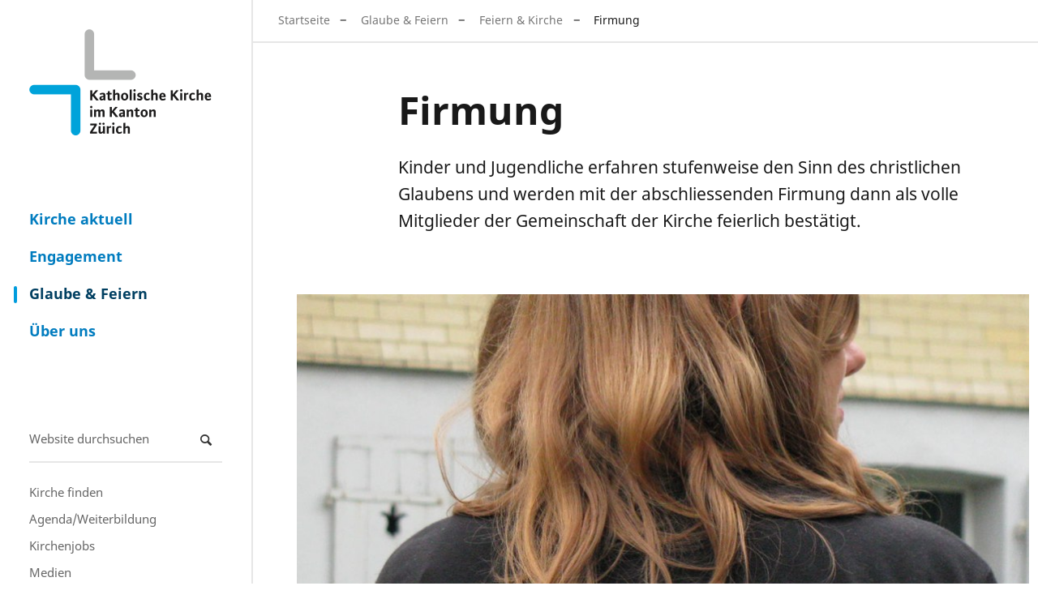

--- FILE ---
content_type: text/html;charset=utf-8
request_url: https://www.zhkath.ch/glaube-feiern/feiern-kirche/firmung
body_size: 7929
content:
<!DOCTYPE html>
<html xmlns="http://www.w3.org/1999/xhtml" lang="de" xml:lang="de">
  <head><meta http-equiv="Content-Type" content="text/html; charset=UTF-8" />
    <title>Firmung — Katholische Kirche im Kanton Zürich</title>
    
    
    
    
    
    
    

  <link rel="stylesheet" type="text/css" href="https://www.zhkath.ch/++theme++zhkaththeme2018/less/editor.css?t=20250926" /><meta name="twitter:card" content="summary" /><meta property="og:site_name" content="Katholische Kirche im Kanton Zürich" /><meta property="og:title" content="Firmung" /><meta property="og:type" content="website" /><meta name="twitter:site" content="@zhkath" /><meta property="og:article:publisher" content="https://www.facebook.com/zhkath" /><meta property="og:description" content="Kinder und Jugendliche erfahren stufenweise den Sinn des christlichen Glaubens und werden mit der abschliessenden Firmung dann als volle Mitglieder der Gemeinschaft der Kirche feierlich bestätigt." /><meta property="og:url" content="https://www.zhkath.ch/glaube-feiern/feiern-kirche/firmung" /><meta property="og:image" content="https://www.zhkath.ch/glaube-feiern/feiern-kirche/firmung/@@download/image/41 firmung FORUM.jpg" /><meta property="og:image:type" content="image/jpeg" /><meta name="description" content="Kinder und Jugendliche erfahren stufenweise den Sinn des christlichen Glaubens und werden mit der abschliessenden Firmung dann als volle Mitglieder der Gemeinschaft der Kirche feierlich bestätigt." /><meta name="DC.description" content="Kinder und Jugendliche erfahren stufenweise den Sinn des christlichen Glaubens und werden mit der abschliessenden Firmung dann als volle Mitglieder der Gemeinschaft der Kirche feierlich bestätigt." /><meta name="keywords" content="Heiliger Geist, Sakramente, Salbung, Bischöfe, Firmung" /><meta name="DC.subject" content="Heiliger Geist, Sakramente, Salbung, Bischöfe, Firmung" /><meta name="DC.date.created" content="2019-01-16T14:30:31+01:00" /><meta name="DC.date.modified" content="2025-05-12T12:57:59+01:00" /><meta name="DC.type" content="Seite, Nachricht, Meinung, Publikation" /><meta name="DC.format" content="text/plain" /><meta name="DC.language" content="de" /><meta name="DC.date.valid_range" content="2019/06/12 - " /><meta name="viewport" content="width=device-width, initial-scale=1" /><meta name="application-name" content="Katholische Kirche im Kanton Zürich" /><meta name="msapplication-TileColor" content="#FFFFFF" /><meta name="msapplication-TileImage" content="https://www.zhkath.ch/++theme++zhkaththeme2018/mstile-144x144.png" /><meta name="generator" content="Plone - http://plone.com" /><link rel="stylesheet" href="https://www.zhkath.ch/++plone++production/++unique++2025-03-06T11:22:53.205046/default.css" data-bundle="production" /><link rel="stylesheet" href="https://www.zhkath.ch/++plone++patternslib/++unique++2024-04-06%2014%3A45%3A38.807664/bundle-leaflet-compiled.css" data-bundle="bundle-leaflet" /><link rel="stylesheet" href="https://www.zhkath.ch/++plone++static/++unique++2024-04-06%2014%3A43%3A04.036829/plone-fontello-compiled.css" data-bundle="plone-fontello" /><link rel="stylesheet" href="https://www.zhkath.ch/++plone++static/++unique++2024-04-06%2014%3A43%3A04.040829/plone-glyphicons-compiled.css" data-bundle="plone-glyphicons" /><link rel="stylesheet" href="https://www.zhkath.ch//++theme++zhkaththeme2018/less/theme-compiled.min.css?t=20250926" data-bundle="diazo" /><link rel="canonical" href="https://www.zhkath.ch/glaube-feiern/feiern-kirche/firmung" /><link rel="apple-touch-icon-precomposed" sizes="57x57" href="https://www.zhkath.ch/++theme++zhkaththeme2018/apple-touch-icon-57x57.png" /><link rel="apple-touch-icon-precomposed" sizes="114x114" href="https://www.zhkath.ch/++theme++zhkaththeme2018/apple-touch-icon-114x114.png" /><link rel="apple-touch-icon-precomposed" sizes="72x72" href="https://www.zhkath.ch/++theme++zhkaththeme2018/apple-touch-icon-72x72.png" /><link rel="apple-touch-icon-precomposed" sizes="144x144" href="https://www.zhkath.ch/++theme++zhkaththeme2018/apple-touch-icon-144x144.png" /><link rel="apple-touch-icon-precomposed" sizes="120x120" href="https://www.zhkath.ch/++theme++zhkaththeme2018/apple-touch-icon-120x120.png" /><link rel="apple-touch-icon-precomposed" sizes="152x152" href="https://www.zhkath.ch/++theme++zhkaththeme2018/apple-touch-icon-152x152.png" /><link rel="icon" type="image/png" sizes="32x32" href="https://www.zhkath.ch/++theme++zhkaththeme2018/favicon-32x32.png" /><link rel="icon" type="image/png" sizes="16x16" href="https://www.zhkath.ch/++theme++zhkaththeme2018/favicon-16x16.png" /><link rel="search" href="https://www.zhkath.ch/@@search" title="Website durchsuchen" /><script>PORTAL_URL = 'https://www.zhkath.ch';</script><script type="text/javascript" src="https://www.zhkath.ch/++plone++production/++unique++2025-03-06T11:22:53.205046/default.js" data-bundle="production"></script><script type="text/javascript" src="https://www.zhkath.ch/++plone++patternslib/++unique++2024-04-06%2014%3A45%3A38.807664/bundle-leaflet-compiled.min.js" data-bundle="bundle-leaflet"></script><script type="text/javascript" src="https://www.zhkath.ch/++plone++patternslib/++unique++2024-04-06%2014%3A45%3A38.811664/patterns-compiled.min.js" data-bundle="patterns"></script><script src="https://www.zhkath.ch/++theme++zhkaththeme2018/js/zhkath.min.js?t=20250926"></script></head>
  <body id="visual-portal-wrapper" class="Seite frontend icons-off notoc pat-markspeciallinks portaltype-zhkathpage section-glaube-feiern site-zhkathch subsection-feiern-kirche subsection-feiern-kirche-firmung template-pageviewstandard thumbs-on userrole-anonymous viewpermission-view" dir="ltr" data-base-url="https://www.zhkath.ch/glaube-feiern/feiern-kirche/firmung" data-view-url="https://www.zhkath.ch/glaube-feiern/feiern-kirche/firmung" data-portal-url="https://www.zhkath.ch" data-i18ncatalogurl="https://www.zhkath.ch/plonejsi18n" data-pat-markspeciallinks="{&quot;external_links_open_new_window&quot;: true, &quot;mark_special_links&quot;: true}" data-pat-pickadate="{&quot;date&quot;: {&quot;selectYears&quot;: 200}, &quot;time&quot;: {&quot;interval&quot;: 5 } }" data-pat-plone-modal="{&quot;actionOptions&quot;: {&quot;displayInModal&quot;: false}}"><div id="outer-wrapper">
          <nav id="skip-navigation">
    <ul>
        <li>
            <a href="#footer" class="visually-hidden focusable skip-link">
                <span>Direkt zu Kontakt</span>
            </a>
        </li>
        <li>
            <a href="#content-core" class="visually-hidden focusable skip-link">
                <span>Direkt zum Inhalt</span>
            </a>
        </li>
    </ul>
</nav>
          <div id="logo"><a id="portal-logo" title="" href="https://www.zhkath.ch">

   
    <img class="logo" src="https://www.zhkath.ch/@@site-logo-simple/logo_4_3.png" alt="Katholische Kirche im Kanton Zürich" />
    <img class="logo_hover" src="https://www.zhkath.ch/@@site-logo-onhover/logo_hover.png" alt="Katholische Kirche im Kanton Zürich" />
</a></div>
          <nav id="mainnavigation"><ul class="plone-nav plone-navbar-nav" id="portal-globalnav">
          <li class="kirche-aktuell"><a href="https://www.zhkath.ch/kirche-aktuell" class="state-published">Kirche aktuell</a></li><li class="engagement"><a href="https://www.zhkath.ch/engagement" class="state-published">Engagement</a></li><li class="glaube-feiern"><a href="https://www.zhkath.ch/glaube-feiern" class="state-published">Glaube &amp; Feiern</a></li><li class="ueber-uns"><a href="https://www.zhkath.ch/ueber-uns" class="state-published">Über uns</a></li>
        </ul></nav>
          <nav id="metanavigation"><aside id="portal-column-one">
      
        
<div class="portletWrapper" id="portletwrapper-706c6f6e652e6c656674636f6c756d6e0a636f6e746578740a2f7a686b61746863680a736561726368" data-portlethash="706c6f6e652e6c656674636f6c756d6e0a636f6e746578740a2f7a686b61746863680a736561726368">
<aside class="portlet portletSearch" role="search">

  <header class="portletHeader">
      <a class="tile" href="https://www.zhkath.ch/@@search">
        
        Suche
      </a>
  </header>

  <div class="portletContent">
      <form id="searchform" action="https://www.zhkath.ch/@@search" data-action="@@search">
        <div class="LSBox">
          <input class="searchField portlet-search-gadget-nols" name="SearchableText" type="text" size="15" title="Website durchsuchen" placeholder="Website durchsuchen" /><input class="searchButton" type="submit" value="Suche" />

          
        </div>
      </form>
  </div>

    <footer class="portletFooter">
        <a href="https://www.zhkath.ch/@@search" class="tile">Erweiterte Suche…</a>
    </footer>
</aside>

</div>

<div class="portletWrapper" id="portletwrapper-706c6f6e652e6c656674636f6c756d6e0a636f6e746578740a2f7a686b61746863680a706f72746c65745f7374617469632d32" data-portlethash="706c6f6e652e6c656674636f6c756d6e0a636f6e746578740a2f7a686b61746863680a706f72746c65745f7374617469632d32">

<section class="portlet portletStaticText portlet-static">

    <header class="portletHeader titleless">
           
    </header>

    <section class="portletContent">
        <p><a href="/ueber-uns/pfarreien">Kirche finden</a><br /><a href="/kirche-aktuell/veranstaltungen">Agenda/Weiterbildung</a><br /><a href="/ueber-uns/stellenmarkt">Kirchenjobs</a><br /><a href="/ueber-uns/news-medien">Medien</a><br /><a href="https://zhkath.kircheschauthin.ch/" title="Kirche schaut hin"><img alt="" class="image-richtext image-inline" src="/kirche-aktuell/resolveuid/d05b6f9b8b1a4ef8a8a981c28da5aad0/@@images/image/large" /></a></p>
    </section>
    
    

</section>
</div>


      
    </aside></nav>

          <div id="above-content" class="center-element">
        
          <a href="https://www.zhkath.ch/glaube-feiern">Glaube &amp; Feiern</a>
          
        
      <nav id="portal-breadcrumbs" class="plone-breadcrumb">
  <div class="container">
    <span id="breadcrumbs-you-are-here" class="hiddenStructure">Sie sind hier</span>
    <ol aria-labelledby="breadcrumbs-you-are-here">
      <li id="breadcrumbs-home">
        <a href="https://www.zhkath.ch">Startseite</a>
      </li>
      <li id="breadcrumbs-1">
        
          <a href="https://www.zhkath.ch/glaube-feiern">Glaube &amp; Feiern</a>
          
        
      </li>
      <li id="breadcrumbs-2">
        
          <a href="https://www.zhkath.ch/glaube-feiern/feiern-kirche">Feiern &amp; Kirche</a>
          
        
      </li>
      <li id="breadcrumbs-3">
        
          
          <span id="breadcrumbs-current">Firmung</span>
        
      </li>
    </ol>
  </div>
</nav><div id="toggle-breadcrumbs"><i class="icon-down-open"></i></div></div>

          <div id="center-container-wrapper">
              <div id="center-container" class="center-element">
                  <div id="statusmessage" class="container">
      

      <div>
      </div>
    </div>
                  <main id="theme-content" class="container">
                      <article id="content">

          

          <h1 class="documentFirstHeading">
        
        Firmung
    </h1><div id="header-wrapper"><header><div id="viewlet-above-content-title"><span id="social-tags-body" style="display: none" itemscope="" itemtype="http://schema.org/WebPage">
  <span itemprop="name">Firmung</span>
  <span itemprop="description">Kinder und Jugendliche erfahren stufenweise den Sinn des christlichen Glaubens und werden mit der abschliessenden Firmung dann als volle Mitglieder der Gemeinschaft der Kirche feierlich bestätigt.</span>
  <span itemprop="url">https://www.zhkath.ch/glaube-feiern/feiern-kirche/firmung</span>
  <span itemprop="image">https://www.zhkath.ch/glaube-feiern/feiern-kirche/firmung/@@download/image/41 firmung FORUM.jpg</span>
</span>




</div><div id="viewlet-below-content-title">
</div><div class="">
        
    </div><div class="documentDescription description">Kinder und Jugendliche erfahren stufenweise den Sinn des christlichen Glaubens und werden mit der abschliessenden Firmung dann als volle Mitglieder der Gemeinschaft der Kirche feierlich bestätigt.</div><div class="clearfix"><!-- --></div></header></div>

          <div id="viewlet-above-content-body"></div>
          <div id="content-core">
            


    <div id="parent-fieldname-text" class="notoc"><p><figure class="image-left caption"><img alt="In manchen Pfarreien begleiten bereits gefirmte junge Menschen auf den Firmweg." class="image-left" src="https://www.zhkath.ch/glaube-feiern/feiern-kirche/firmung/firmung-png.jpg/@@images/33cba20e-0420-4283-9918-72939e6b3273.jpeg" title="In manchen Pfarreien begleiten bereits gefirmte junge Menschen auf den Firmweg." /><figcaption>In manchen Pfarreien begleiten bereits gefirmte junge Menschen auf den Firmweg.</figcaption></figure></p>
<p> </p>
<p>Was mit der Taufe beginnt, findet mit der Zusage der Kraft des Heiligen Geistes in der Firmung seinen Abschluss. Die jungen Menschen dürfen wissen: Gott lässt mich nicht im Regen stehen, sondern er geht mit mir. Sie sagen aus freiem Willen Ja zur Kirche und zum Glauben. Gleichzeitig sind sie beauftragt, von ihrem Glauben im Alltag Zeugnis abzulegen. Im Kanton Zürich werden junge Menschen meist im Alter von 16 Jahren gefirmt. Zur Vorbereitung durchlaufen sie einen „Firmweg“, welcher von der Pfarrei gestaltet wird und meist zwei Jahre dauert.</p>
<p> </p>
<p> </p>
<div class="mceTmpl">
<div class="accordion">
<h3>Was geschieht bei der Firmung? </h3>
<div>
<p>Der Firmspender legt den Jugendlichen die Hand auf den Kopf und salbt die Stirn mit Chrisam, dem heiligen Öl. Es wird aus Olivenöl und Balsamharz hergestellt und vom Bischof selbst geweiht. Der Firmspender zeichnet dem Firmling mit dem Öl ein Kreuz auf die Stirn und spricht dazu: „Sei besiegelt durch die Gabe Gottes, den Heiligen Geist." Das Wort "Firmung" bedeutet "Stärkung" und ist als Sakrament die Zusage des Heiligen Geistes.</p>
</div>
<h3>Ist der aufwändige Firmweg zur Vorbereitung der Firmung wirklich nötig? </h3>
<div>
<p>In der Firmung bestätigt der junge Mensch, dass er bewusst und frei ein christliches Leben führen und zur Kirche gehören möchte. Diese Entscheidung sollte der Firmling bewusst treffen, wozu es eine intensivere Beschäftigung mit dem Glauben nötig ist. Grundsätzlich ist die Teilnahme an der Firmvorbereitung also verpflichtend. Die Prozess der Firmvorbereitung mit Gruppenstunden, sozialen Einsätzen, Gesprächen, Ausflügen und anderen Aktivitäten wird von den Firmlingen immer als eine sehr wertvolle Erfahrung erlebt.</p>
</div>
<h3>Braucht es zur Firmung Paten? </h3>
<div>
<p>Ja, ein Pate ist vorgeschrieben. Es dürfen aber auch zwei sein. Die Firmlinge wählen nach Möglichkeit selbst eine vertraute Person aus, welche sie auf dem Firmweg begleitet.</p>
</div>
<h3>Welche Voraussetzung muss ein Firmpate mitbringen?</h3>
<div>
<p>Zumindest ein Pate sollte mindestens 16 Jahre alt sein, katholisch getauft und das Sakrament der Erstkommunion wie der Firmung selbst empfangen haben. Ein zweiter Pate muss nicht zwingend Mitglied der katholischen Kirche sein.</p>
</div>
<h3><strong>Welche Folgen hat es, wenn ein Jugendlicher nicht an der Firmung teilnimmt?</strong></h3>
<div>
<p>Unter Umständen muss er oder sie dann später einen Firmkurs besuchen, um kirchlich heiraten zu können. Dies wird je nach Pfarrer oder Land unterschiedlich streng gehandhabt. Durch das Sakrament der Taufe ist der junge Mensch Christ und die Liebe Gottes ist sowieso grösser als jede menschliche Vorschrift. Wenn er das wünscht, kann der Jugendliche selbstverständlich auch später als Erwachsener noch die Firmung empfangen.</p>
</div>
<h3><strong>Kann mein Kind gefirmt werden, wenn es nicht getauft ist?</strong></h3>
<div>
<p>Nein, das ist nicht möglich. Das Grundsakrament zur Aufnahme in die Kirche ist immer die Taufe. Möchte ein ungetaufter Erwachsener der Kirche beitreten, empfängt er oft Taufe, Erstkommunion und Firmung gemeinsam.</p>
</div>
<h3><strong>Darf ich mein Kind dazu drängen, sich firmen zu lassen, auch wenn es nicht will?</strong></h3>
<div>
<p>Es gehört zum Wesen der Firmung, dass der junge Mensch diesen Schritt aus eigener Entscheidung und in freier Wahl tut. Es ist natürlich wertvoll, wenn Eltern mit ihren jugendlichen Kindern das Gespräch über Sinn und Ziel der Firmung suchen. Den Entscheid muss der junge Mensch letztlich selbst treffen.</p>
</div>
<h3><strong>Kann ich den Firmspender für mein Kind selbst aussuchen?</strong></h3>
<div>
<p>Nein, die Firmung kann nur der Bischof oder ein von ihm beauftragter Priester vornehmen.</p>
</div>
<h3><strong>Wann findet die Firmung statt?</strong></h3>
<div>
<p>Jede Pfarrei (oder auch mehrere zusammen) bieten regelmässig für Jugendliche des entsprechenden Alters den Einstieg in die Firmvorbereitung an. Die Firmung findet für die ganze Firmgruppe in einem gemeinsamen Gottesdienst statt. Der Termin wird von der örtlichen Pfarrei festgelegt. </p>
</div>
<h3><strong>Kann ich später kirchlich heiraten, auch wenn ich nicht gefirmt bin?</strong></h3>
<div>
<p>In der Schweiz ist dies möglich, in anderen Ländern manchmal nicht. Grundsätzlich ist aber immer sehr empfohlen, vor dem Sakrament der Ehe die Firmung zu empfangen. Letztlich entscheidet das der Pfarrer vor Ort. Besprechen Sie das Thema mit dem Seelsorger Ihrer Pfarrei.  Die Firmung kann man auch als Erwachsener empfangen. Zum Kurs "Katholisch werden"</p>
</div>
<h3><strong>Unser Kind ist behindert. Darf es trotzdem die Firmung empfangen, auch wenn es nicht am Firmweg teilnehmen kann oder nur bedingt?</strong> </h3>
<div>
<p>Selbstverständlich! Der Geist Gottes macht keinen Unterschied, alle Menschen sind von Gott angenommen, so wie sie sind. Die Seelsorgenden Ihrer Pfarrei beraten Sie gern und finden gemeinsam mit Ihnen eine gute, individuell zugeschnittene Lösung. Auch unsere <a href="http://www.behindertenseelsorge.ch/">Behindertenseelsorge</a> berät und begleitet Sie gern.</p>
</div>
</div>
</div></div>

    

    


    

    

    
        
    

    




          </div>
          <div id="viewlet-below-content-body">


    <div class="visualClear"><!-- --></div>

    <div class="documentActions">
        

        

    </div>




</div>

          
        </article><footer>
        
      </footer>
                      <aside id="metainfo">
                          <div id="below-content"><div id="viewlet-below-content">
<nav id="category" class="documentByLine" role="navigation">
  <span id="categories-filed-under">abgelegt unter:</span>
  <ul aria-labelledby="categories-filed-under">
    
    <li>
      <a href="https://www.zhkath.ch/@@search?Subject%3Alist=Heiliger%20Geist" class="link-category" rel="nofollow">Heiliger Geist</a>
    </li>
    <li>
      <a href="https://www.zhkath.ch/@@search?Subject%3Alist=Sakramente" class="link-category" rel="nofollow">Sakramente</a>
    </li>
    <li>
      <a href="https://www.zhkath.ch/@@search?Subject%3Alist=Salbung" class="link-category" rel="nofollow">Salbung</a>
    </li>
    <li>
      <a href="https://www.zhkath.ch/@@search?Subject%3Alist=Bisch%C3%B6fe" class="link-category" rel="nofollow">Bischöfe</a>
    </li>
    <li>
      <a href="https://www.zhkath.ch/@@search?Subject%3Alist=Firmung" class="link-category" rel="nofollow">Firmung</a>
    </li>
  </ul>
</nav>





<div id="bottom_bar" class="sticky">
	<ul class="no-list">
		<li id="bottom_bar_toggle_nl">
            <div id="toggle_nl">
        		<button>Newsletter abonnieren</button>
            </div>
			<div id="popupBox"></div>
		</li>
	</ul>
</div>
</div></div>
                          <div id="contacts" class=""></div>
                          <div id="relatedcontent">
    <div class="">
        
        <p class="relatedTitle">Das könnte Sie auch interessieren</p>
        
    </div>
    <div class="visualClear"><!-- --></div>

    

    <div class="relatedItems">
        <div class="visualClear" id="clear-space-before-relatedItemBox"><!-- --></div>

        <div class="relatedcontent_row">
            
                
                    <div class="tileItem zhkathpage Beitrag">
                        <div class="tileItemInner">
                            <div class="tileimagebox">
                                <a class="flex-rectangle" href="https://www.zhkath.ch/kirche-aktuell/kirche-im-kanton/geld-ist-werkzeug-fuer-gutes">
                                    <div class="flex-rectangle-inner">
                                        <img alt="kirchensteuerwirkt.ch" class="js-lazy-image" src="++plone++rohberg.zhkath/placeholder_4_3.png" data-src="https://www.zhkath.ch/kirche-aktuell/kirche-im-kanton/geld-ist-werkzeug-fuer-gutes/@@images/0afd44fa-ab90-4482-b98b-02602c7dfce3.jpeg" />
                                        
                                    </div>
                                </a>
                            </div>

                            

                            <div class="tiletextbox">
                                <div class="tileLabel">Gutes bewirken dank Kirchensteuern</div>

                                

                                <h3 class="tileHeadline">
                                    <a href="https://www.zhkath.ch/kirche-aktuell/kirche-im-kanton/geld-ist-werkzeug-fuer-gutes">kirchensteuerwirkt.ch</a>
                                </h3>
                                
                                
                                
                            </div>

                        </div>  <!-- tileItemInner -->

                        <div class="clearfix"><!-- --></div>
                    </div> <!-- tileItem -->
                
            
                
                    <div class="tileItem zhkathpage Seite">
                        <div class="tileItemInner">
                            <div class="tileimagebox">
                                <a class="flex-rectangle" href="https://www.zhkath.ch/glaube-feiern/feiern-kirche/ehesakrament-trauung">
                                    <div class="flex-rectangle-inner">
                                        <img alt="Ehe / Hochzeit" class="js-lazy-image" src="++plone++rohberg.zhkath/placeholder_4_3.png" data-src="https://www.zhkath.ch/glaube-feiern/feiern-kirche/ehesakrament-trauung/@@images/5cd06803-779c-4f0f-9e1d-cec2e92f3c00.jpeg" />
                                        
                                    </div>
                                </a>
                            </div>

                            

                            <div class="tiletextbox">
                                <div class="tileLabel"> </div>

                                

                                <h3 class="tileHeadline">
                                    <a href="https://www.zhkath.ch/glaube-feiern/feiern-kirche/ehesakrament-trauung">Ehe / Hochzeit</a>
                                </h3>
                                
                                
                                
                            </div>

                        </div>  <!-- tileItemInner -->

                        <div class="clearfix"><!-- --></div>
                    </div> <!-- tileItem -->
                
            
                
                    <div class="tileItem zhkathpage Beitrag">
                        <div class="tileItemInner">
                            <div class="tileimagebox">
                                <a class="flex-rectangle" href="https://www.zhkath.ch/kirche-aktuell/spiritualitaet-seele/liebe-als-sakrament">
                                    <div class="flex-rectangle-inner">
                                        <img alt="Liebe als Sakrament" class="js-lazy-image" src="++plone++rohberg.zhkath/placeholder_4_3.png" data-src="https://www.zhkath.ch/kirche-aktuell/spiritualitaet-seele/liebe-als-sakrament/@@images/660ccab8-26b2-4ea2-8a9d-6f83dba85dcd.jpeg" />
                                        
                                    </div>
                                </a>
                            </div>

                            

                            <div class="tiletextbox">
                                <div class="tileLabel">Aktuelle Ausgabe forum Pfarrblatt</div>

                                

                                <h3 class="tileHeadline">
                                    <a href="https://www.zhkath.ch/kirche-aktuell/spiritualitaet-seele/liebe-als-sakrament">Liebe als Sakrament</a>
                                </h3>
                                
                                
                                
                            </div>

                        </div>  <!-- tileItemInner -->

                        <div class="clearfix"><!-- --></div>
                    </div> <!-- tileItem -->
                
            
                
                    <div class="tileItem zhkathpage Beitrag">
                        <div class="tileItemInner">
                            <div class="tileimagebox">
                                <a class="flex-rectangle" href="https://www.zhkath.ch/kirche-aktuell/spiritualitaet-seele/auch-kleriker-stossen-an-grenzen">
                                    <div class="flex-rectangle-inner">
                                        <img alt="Auch Kleriker stossen an Grenzen" class="js-lazy-image" src="++plone++rohberg.zhkath/placeholder_4_3.png" data-src="https://www.zhkath.ch/kirche-aktuell/spiritualitaet-seele/auch-kleriker-stossen-an-grenzen/@@images/858c9a20-0222-45ca-843e-a4e4535ac2f7.jpeg" />
                                        
                                    </div>
                                </a>
                            </div>

                            

                            <div class="tiletextbox">
                                <div class="tileLabel">Frauen am Altar?</div>

                                

                                <h3 class="tileHeadline">
                                    <a href="https://www.zhkath.ch/kirche-aktuell/spiritualitaet-seele/auch-kleriker-stossen-an-grenzen">Auch Kleriker stossen an Grenzen</a>
                                </h3>
                                
                                
                                
                            </div>

                        </div>  <!-- tileItemInner -->

                        <div class="clearfix"><!-- --></div>
                    </div> <!-- tileItem -->
                
            
        </div>

    </div>
</div>
                          <div id="calltoaction"><div id="calltoactionviewlet" style="background-color: #D9017A">
    
        <div class="ctablock">
            <div class="ctablockInner">
                <ul class="ctalist">
                    <li>
                        
                            <a href="https://www.zhkath.ch/ueber-uns/pfarreien">in Deine Kirche</a>
                        
                        
                    </li>
                </ul>

                <h3>Komm vorbei</h3>
            </div>
        </div>
    

    <link href="https://www.zhkath.ch/++plone++collective.multiplecalltoactions/shariff/shariff_calltoaction.css" rel="stylesheet" />
    <script defer="defer" src="https://www.zhkath.ch/++plone++collective.multiplecalltoactions/shariff/shariff.min.js"></script>

    <style>
        .shariff {
            display: none;
        }
    </style>
    <script>
        var $ = jQuery.noConflict();
        // $ is now an alias to the jQuery function; creating the new alias is optional.
        
        $(document).ready(function() {
            $(".sharingbutton").click(function() {
                $(this).parent().find(".shariff").toggle("slow");
            });
        });
    </script>

</div></div>
                      </aside>
                  </main>

              </div>
          </div>

          <div id="footer-filler"></div>
          <footer id="footer" class="container-fluid">
              <div class="row">
                  <div id="theme-footer" class="container">
                    <div id="theme-footer-left"><section class="portletContent footerPortletLeft ">
             
        <p><a href="https://www.zhkath.ch/ueber-uns/intranet-ikath" rel="noopener" title="ikath">Intranet (iKath)</a><br /><a href="https://www.zhkath.ch/ueber-uns/support">Support</a><br /><a href="https://www.zhkath.ch/ueber-uns/kontakt">Kontakt</a></p>
<p class="dividing-border"><a class="icon-facebook" href="https://www.facebook.com/zhkath" rel="noopener" target="_blank"><span class="text-mail">Facebook</span></a> <a class="icon-instagram" href="https://www.instagram.com/zhkath" rel="noopener" target="_blank"><span class="text-mail">Instagram</span></a> <a class="icon-youtube-play" href="https://www.youtube.com/user/zhkath" rel="noopener" target="_blank"><span class="text-mail">Youtube</span></a> <a class="icon-linkedin" href="https://www.linkedin.com/company/zhkath/" rel="noopener" target="_blank"><span class="text-mail">Linkedin</span></a> <strong><a href="https://www.whatsapp.com/channel/0029Vb71kFtGpLHQxgWny423">Whatsapp</a></strong></p>
<p><strong>© 2025 Katholische Kirche im Kanton Zürich</strong></p>
    </section></div>
                    <div id="theme-footer-right">
                        <div id="theme-footer-right-top"></div>
                        <div id="theme-footer-right-bottom"><ul id="portal-siteactions">

    <li id="siteaction-Impressum"><a href="https://www.zhkath.ch//ueber-uns/impressum" title="Impressum">Impressum</a></li>
    <li id="siteaction-copy2_of_Impressum"><a href="https://www.zhkath.ch//ueber-uns/datenschutz" title="Datenschutz">Datenschutz</a></li>
    <li id="siteaction-zhkathsitemap"><a href="https://www.zhkath.ch/sitemap" title="Sitemap">Sitemap</a></li>
    <li id="siteaction-login"><a href="https://www.zhkath.ch/login" title="Anmelden">Anmelden</a></li>
</ul></div>
                    </div>
                  </div>
              </div>
              <div id="searchportletsSearch"></div>
              <div id="searchportletsFilter"></div>
              <div id="footeranalytics"><div id="plone-analytics"><!-- Matomo Tag Manager -->
<script>
var _mtm = window._mtm = window._mtm || [];
_mtm.push({'mtm.startTime': (new Date().getTime()), 'event': 'mtm.Start'});
var d=document, g=d.createElement('script'), s=d.getElementsByTagName('script')[0];
g.async=true; g.src='https://www.zhkath.ch/matomo/piwik/js/container_cfT6Zf1f.js'; s.parentNode.insertBefore(g,s);
</script>
<!-- End Matomo Tag Manager --></div></div>
              <div id="link_up"><span></span></div>
          </footer>


      </div><script src="https://www.zhkath.ch/++plone++rohberg.zhkath/js/bootstrap.bundle.min.js"></script></body>
</html>

--- FILE ---
content_type: text/css; charset=utf-8
request_url: https://www.zhkath.ch/++theme++zhkaththeme2018/less/editor.css?t=20250926
body_size: 988
content:
/* this is for backend only */

/* Ausnahme Icons in Toolbar */
/* @plone-icons-fontello-prefix: '../../++plone++static/fonts/'; */
@font-face {
  font-family: 'plone-icons-fontello';
  src: url('../../++plone++static/fonts/plone-fontello.eot?23168230');
  src: url('../../++plone++static/fonts/plone-fontello.eot?23168230#iefix') format('embedded-opentype'),
    url('../../++plone++static/fonts/plone-fontello.woff?23168230') format('woff'),
    url('../../++plone++static/fonts/plone-fontello.ttf?23168230') format('truetype'),
    url('../../++plone++static/fonts/plone-fontello.svg?23168230#fontello') format('svg');
  font-weight: normal;
  font-style: normal;
}

/* #edit-zone [class^="icon-"]:before */
[class^="icon-"]:before {
  font-family: "plone-icons-fontello";
}


@font-face {
  font-family: 'Glyphicons Halflings';
  src: url('++plone++static/components/bootstrap/dist/fonts/glyphicons-halflings-regular.eot');
  src: url('++plone++static/components/bootstrap/dist/fonts/glyphicons-halflings-regular.eot?#iefix') format('embedded-opentype'),
  url('++plone++static/components/bootstrap/dist/fonts/glyphicons-halflings-regular.woff2') format('woff2'),
  url('++plone++static/components/bootstrap/dist/fonts/glyphicons-halflings-regular.woff') format('woff'),
  url('++plone++static/components/bootstrap/dist/fonts/glyphicons-halflings-regular.ttf') format('truetype'),
  url('++plone++static/components/bootstrap/dist/fonts/glyphicons-halflings-regular.svg#@{icon-font-svg-id}') format('svg');
}



#calltoactionviewlet,
#bottom_bar,
img.logo_hover {
  display: none;
}



body.template-folder_contents .items.popover-content .pattern-pickadate-wrapper {
  display: flex;
}

/* body.template-folder_contents .items.popover-content textarea {
  min-height: 4em;
} */

/* Upload */
.upload-queue {
  display: flex;
  flex-direction: column-reverse;
}

div#popover-upload {
  max-height: 500px;
  overflow: scroll;
}

/* button.btn.btn-primary.upload-all {
    position: absolute;
    top: 0;
    right: 35px;
} */

/* Menu select columns */
body.template-folder_contents .items.popover-content {
  overflow: scroll;
  max-height: 700px;
}

body.template-folder_contents nav#skip-navigation {
  overflow: visible;
  position: absolute;
  top: 0;
  left: 0;
  font-size: 16px;
  line-height: 1;
  z-index: 20000;
  ul {
      margin: 0;
      padding: 0;
      list-style-type: none;
  }
  .skip-link {
      position: absolute;
      top: 0;
      left: 0;
      display: inline-block;
      vertical-align: top;
      padding: 12px 10px;
      color: #fff;
      text-decoration: none;
      background: #000;
      &.visually-hidden {
          position: absolute !important;
          clip: rect(1px, 1px, 1px, 1px);
          overflow: hidden;
          height: 1px;
          width: 1px;
          word-wrap: normal;
          &.focusable:active,
          &.focusable:focus {
              position: static !important;
              overflow: visible;
              clip: auto;
              width: auto;
              height: auto;
          }
      }
  }
}

--- FILE ---
content_type: text/css; charset=utf-8
request_url: https://www.zhkath.ch/++plone++production/++unique++2025-03-06T11:22:53.205046/default.css
body_size: 26223
content:
.picker{font-size:16px;text-align:left;line-height:1.2;color:#000;position:absolute;z-index:10000;-webkit-user-select:none;-moz-user-select:none;-ms-user-select:none;user-select:none;outline:none}.picker__input{cursor:default}.picker__input.picker__input--active{border-color:#0089ec}.picker__holder{width:100%;overflow-y:auto;-webkit-overflow-scrolling:touch}/*!
 * Classic picker styling for pickadate.js
 * Demo: http://amsul.github.io/pickadate.js
 */.picker{width:100%}.picker__holder{position:absolute;background:#fff;border:1px solid #aaaaaa;border-top-width:0;border-bottom-width:0;border-radius:0 0 5px 5px;box-sizing:border-box;min-width:176px;max-width:466px;max-height:0;-ms-filter:"progid:DXImageTransform.Microsoft.Alpha(Opacity=0)";filter:alpha(opacity=0);-moz-opacity:0;opacity:0;transform:translateY(-1em) perspective(600px) rotateX(10deg);transition:transform .15s ease-out,opacity .15s ease-out,max-height 0s .15s,border-width 0s .15s}.picker__frame{padding:1px}.picker__wrap{margin:-1px}.picker--opened .picker__holder{max-height:25em;-ms-filter:"progid:DXImageTransform.Microsoft.Alpha(Opacity=100)";filter:alpha(opacity=100);-moz-opacity:1;opacity:1;border-top-width:1px;border-bottom-width:1px;transform:translateY(0) perspective(600px) rotateX(0);transition:transform .15s ease-out,opacity .15s ease-out,max-height 0s,border-width 0s;box-shadow:0 6px 18px 1px rgba(0,0,0,0.12)}.picker__box{padding:0 1em}.picker__header{text-align:center;position:relative;margin-top:.75em}.picker__month,.picker__year{font-weight:500;display:inline-block;margin-left:.25em;margin-right:.25em}.picker__year{color:#999;font-size:.8em;font-style:italic}.picker__select--month,.picker__select--year{border:1px solid #b7b7b7;height:2em;padding:.5em;margin-left:.25em;margin-right:.25em}@media (min-width:24.5em){.picker__select--month,.picker__select--year{margin-top:-0.5em}}.picker__select--month{width:35%}.picker__select--year{width:22.5%}.picker__select--month:focus,.picker__select--year:focus{border-color:#0089ec}.picker__nav--prev,.picker__nav--next{position:absolute;padding:.5em 1.25em;width:1em;height:1em;box-sizing:content-box;top:-0.25em}@media (min-width:24.5em){.picker__nav--prev,.picker__nav--next{top:-0.33em}}.picker__nav--prev{left:-1em;padding-right:1.25em}@media (min-width:24.5em){.picker__nav--prev{padding-right:1.5em}}.picker__nav--next{right:-1em;padding-left:1.25em}@media (min-width:24.5em){.picker__nav--next{padding-left:1.5em}}.picker__nav--prev:before,.picker__nav--next:before{content:" ";border-top:.5em solid transparent;border-bottom:.5em solid transparent;border-right:.75em solid #000;width:0;height:0;display:block;margin:0 auto}.picker__nav--next:before{border-right:0;border-left:.75em solid #000}.picker__nav--prev:hover,.picker__nav--next:hover{cursor:pointer;color:#000;background:#b1dcfb}.picker__nav--disabled,.picker__nav--disabled:hover,.picker__nav--disabled:before,.picker__nav--disabled:before:hover{cursor:default;background:none;border-right-color:#f5f5f5;border-left-color:#f5f5f5}.picker__table{text-align:center;border-collapse:collapse;border-spacing:0;table-layout:fixed;font-size:inherit;width:100%;margin-top:.75em;margin-bottom:.5em}@media (min-height:33.875em){.picker__table{margin-bottom:.75em}}.picker__table td{margin:0;padding:0}.picker__weekday{width:14.28571429%;font-size:.75em;padding-bottom:.25em;color:#999;font-weight:500}@media (min-height:33.875em){.picker__weekday{padding-bottom:.5em}}.picker__day{padding:.3125em 0;font-weight:200;border:1px solid transparent}.picker__day--today{position:relative}.picker__day--today:before{content:" ";position:absolute;top:2px;right:2px;width:0;height:0;border-top:.5em solid #0059bc;border-left:.5em solid transparent}.picker__day--disabled:before{border-top-color:#aaa}.picker__day--outfocus{color:#ddd}.picker__day--infocus:hover,.picker__day--outfocus:hover{cursor:pointer;color:#000;background:#b1dcfb}.picker__day--highlighted{border-color:#0089ec}.picker__day--highlighted:hover,.picker--focused .picker__day--highlighted{cursor:pointer;color:#000;background:#b1dcfb}.picker__day--selected,.picker__day--selected:hover,.picker--focused .picker__day--selected{background:#0089ec;color:#fff}.picker__day--disabled,.picker__day--disabled:hover,.picker--focused .picker__day--disabled{background:#f5f5f5;border-color:#f5f5f5;color:#ddd;cursor:default}.picker__day--highlighted.picker__day--disabled,.picker__day--highlighted.picker__day--disabled:hover{background:#bbb}.picker__footer{text-align:center}.picker__button--today,.picker__button--clear,.picker__button--close{border:1px solid #fff;background:#fff;font-size:.8em;padding:.66em 0;font-weight:bold;width:33%;display:inline-block;vertical-align:bottom}.picker__button--today:hover,.picker__button--clear:hover,.picker__button--close:hover{cursor:pointer;color:#000;background:#b1dcfb;border-bottom-color:#b1dcfb}.picker__button--today:focus,.picker__button--clear:focus,.picker__button--close:focus{background:#b1dcfb;border-color:#0089ec;outline:none}.picker__button--today:before,.picker__button--clear:before,.picker__button--close:before{position:relative;display:inline-block;height:0}.picker__button--today:before,.picker__button--clear:before{content:" ";margin-right:.45em}.picker__button--today:before{top:-0.05em;width:0;border-top:.66em solid #0059bc;border-left:.66em solid transparent}.picker__button--clear:before{top:-0.25em;width:.66em;border-top:3px solid #e20}.picker__button--close:before{content:"\D7";top:-0.1em;vertical-align:top;font-size:1.1em;margin-right:.35em;color:#777}.picker__button--today[disabled],.picker__button--today[disabled]:hover{background:#f5f5f5;border-color:#f5f5f5;color:#ddd;cursor:default}.picker__button--today[disabled]:before{border-top-color:#aaa}.picker__list{list-style:none;padding:.75em 0 4.2em;margin:0}.picker__list-item{border-bottom:1px solid #ddd;border-top:1px solid #ddd;margin-bottom:-1px;position:relative;background:#fff;padding:.75em 1.25em}@media (min-height:46.75em){.picker__list-item{padding:.5em 1em}}.picker__list-item:hover{cursor:pointer;color:#000;background:#b1dcfb;border-color:#0089ec;z-index:10}.picker__list-item--highlighted{border-color:#0089ec;z-index:10}.picker__list-item--highlighted:hover,.picker--focused .picker__list-item--highlighted{cursor:pointer;color:#000;background:#b1dcfb}.picker__list-item--selected,.picker__list-item--selected:hover,.picker--focused .picker__list-item--selected{background:#0089ec;color:#fff;z-index:10}.picker__list-item--disabled,.picker__list-item--disabled:hover,.picker--focused .picker__list-item--disabled{background:#f5f5f5;border-color:#f5f5f5;color:#ddd;cursor:default;border-color:#ddd;z-index:auto}.picker--time .picker__button--clear{display:block;width:80%;margin:1em auto 0;padding:1em 1.25em;background:none;border:0;font-weight:500;font-size:.67em;text-align:center;text-transform:uppercase;color:#666}.picker--time .picker__button--clear:hover,.picker--time .picker__button--clear:focus{color:#000;background:#b1dcfb;background:#e20;border-color:#e20;cursor:pointer;color:#fff;outline:none}.picker--time .picker__button--clear:before{top:-0.25em;color:#666;font-size:1.25em;font-weight:bold}.picker--time .picker__button--clear:hover:before,.picker--time .picker__button--clear:focus:before{color:#fff;border-color:#fff}.picker--time{min-width:256px;max-width:320px}.picker--time .picker__holder{background:#f2f2f2}@media (min-height:40.125em){.picker--time .picker__holder{font-size:.875em}}.picker--time .picker__box{padding:0;position:relative}.pattern-pickadate-wrapper .btn{display:inline-block;margin-bottom:0;font-weight:normal;text-align:center;white-space:nowrap;vertical-align:middle;touch-action:manipulation;cursor:pointer;background-image:none;border:1px solid transparent;padding:6px 12px;font-size:14px;line-height:1.42857143;border-radius:4px;-webkit-user-select:none;-moz-user-select:none;-ms-user-select:none;user-select:none}.pattern-pickadate-wrapper .btn:focus,.pattern-pickadate-wrapper .btn:active:focus,.pattern-pickadate-wrapper .btn.active:focus,.pattern-pickadate-wrapper .btn.focus,.pattern-pickadate-wrapper .btn:active.focus,.pattern-pickadate-wrapper .btn.active.focus{outline:5px auto -webkit-focus-ring-color;outline-offset:-2px}.pattern-pickadate-wrapper .btn:hover,.pattern-pickadate-wrapper .btn:focus,.pattern-pickadate-wrapper .btn.focus{color:#333;text-decoration:none}.pattern-pickadate-wrapper .btn:active,.pattern-pickadate-wrapper .btn.active{background-image:none;outline:0;-webkit-box-shadow:inset 0 3px 5px rgba(0,0,0,0.125);box-shadow:inset 0 3px 5px rgba(0,0,0,0.125)}.pattern-pickadate-wrapper .btn.disabled,.pattern-pickadate-wrapper .btn[disabled],fieldset[disabled] .pattern-pickadate-wrapper .btn{cursor:not-allowed;filter:alpha(opacity=65);opacity:.65;-webkit-box-shadow:none;box-shadow:none}a.pattern-pickadate-wrapper .btn.disabled,fieldset[disabled] a.pattern-pickadate-wrapper .btn{pointer-events:none}.pattern-pickadate-wrapper .btn-info{color:#fff;background-color:#5bc0de;border-color:#46b8da}.pattern-pickadate-wrapper .btn-info:focus,.pattern-pickadate-wrapper .btn-info.focus{color:#fff;background-color:#31b0d5;border-color:#1b6d85}.pattern-pickadate-wrapper .btn-info:hover{color:#fff;background-color:#31b0d5;border-color:#269abc}.pattern-pickadate-wrapper .btn-info:active,.pattern-pickadate-wrapper .btn-info.active,.open>.dropdown-toggle.pattern-pickadate-wrapper .btn-info{color:#fff;background-color:#31b0d5;background-image:none;border-color:#269abc}.pattern-pickadate-wrapper .btn-info:active:hover,.pattern-pickadate-wrapper .btn-info.active:hover,.open>.dropdown-toggle.pattern-pickadate-wrapper .btn-info:hover,.pattern-pickadate-wrapper .btn-info:active:focus,.pattern-pickadate-wrapper .btn-info.active:focus,.open>.dropdown-toggle.pattern-pickadate-wrapper .btn-info:focus,.pattern-pickadate-wrapper .btn-info:active.focus,.pattern-pickadate-wrapper .btn-info.active.focus,.open>.dropdown-toggle.pattern-pickadate-wrapper .btn-info.focus{color:#fff;background-color:#269abc;border-color:#1b6d85}.pattern-pickadate-wrapper .btn-info.disabled:hover,.pattern-pickadate-wrapper .btn-info[disabled]:hover,fieldset[disabled] .pattern-pickadate-wrapper .btn-info:hover,.pattern-pickadate-wrapper .btn-info.disabled:focus,.pattern-pickadate-wrapper .btn-info[disabled]:focus,fieldset[disabled] .pattern-pickadate-wrapper .btn-info:focus,.pattern-pickadate-wrapper .btn-info.disabled.focus,.pattern-pickadate-wrapper .btn-info[disabled].focus,fieldset[disabled] .pattern-pickadate-wrapper .btn-info.focus{background-color:#5bc0de;border-color:#46b8da}.pattern-pickadate-wrapper .btn-info .badge{color:#5bc0de;background-color:#fff}.pattern-pickadate-wrapper .btn-danger{color:#fff;background-color:#d9534f;border-color:#d43f3a}.pattern-pickadate-wrapper .btn-danger:focus,.pattern-pickadate-wrapper .btn-danger.focus{color:#fff;background-color:#c9302c;border-color:#761c19}.pattern-pickadate-wrapper .btn-danger:hover{color:#fff;background-color:#c9302c;border-color:#ac2925}.pattern-pickadate-wrapper .btn-danger:active,.pattern-pickadate-wrapper .btn-danger.active,.open>.dropdown-toggle.pattern-pickadate-wrapper .btn-danger{color:#fff;background-color:#c9302c;background-image:none;border-color:#ac2925}.pattern-pickadate-wrapper .btn-danger:active:hover,.pattern-pickadate-wrapper .btn-danger.active:hover,.open>.dropdown-toggle.pattern-pickadate-wrapper .btn-danger:hover,.pattern-pickadate-wrapper .btn-danger:active:focus,.pattern-pickadate-wrapper .btn-danger.active:focus,.open>.dropdown-toggle.pattern-pickadate-wrapper .btn-danger:focus,.pattern-pickadate-wrapper .btn-danger:active.focus,.pattern-pickadate-wrapper .btn-danger.active.focus,.open>.dropdown-toggle.pattern-pickadate-wrapper .btn-danger.focus{color:#fff;background-color:#ac2925;border-color:#761c19}.pattern-pickadate-wrapper .btn-danger.disabled:hover,.pattern-pickadate-wrapper .btn-danger[disabled]:hover,fieldset[disabled] .pattern-pickadate-wrapper .btn-danger:hover,.pattern-pickadate-wrapper .btn-danger.disabled:focus,.pattern-pickadate-wrapper .btn-danger[disabled]:focus,fieldset[disabled] .pattern-pickadate-wrapper .btn-danger:focus,.pattern-pickadate-wrapper .btn-danger.disabled.focus,.pattern-pickadate-wrapper .btn-danger[disabled].focus,fieldset[disabled] .pattern-pickadate-wrapper .btn-danger.focus{background-color:#d9534f;border-color:#d43f3a}.pattern-pickadate-wrapper .btn-danger .badge{color:#d9534f;background-color:#fff}.pattern-pickadate-wrapper{position:relative;margin-bottom:.5em}.pattern-pickadate-wrapper .btn{vertical-align:top;margin:.2em}.pattern-pickadate-wrapper .picker{display:none}.pattern-pickadate-wrapper .picker.picker--opened{display:block}.pattern-pickadate-wrapper .pattern-pickadate-date-wrapper{display:inline-block;vertical-align:middle}.pattern-pickadate-wrapper .pattern-pickadate-date-wrapper .picker__input{width:300px;margin:.2em;text-align:center;cursor:context-menu}.pattern-pickadate-wrapper .pattern-pickadate-date-wrapper .picker__holder{width:300px;font-size:12px;margin-top:-2px}.pattern-pickadate-wrapper .pattern-pickadate-separator{display:inline-block;vertical-align:middle;margin:0 .2em}.pattern-pickadate-wrapper .pattern-pickadate-time-wrapper{display:inline-block;vertical-align:middle}.pattern-pickadate-wrapper .pattern-pickadate-time-wrapper .picker__input{width:180px;margin:.2em;text-align:center;cursor:context-menu}.pattern-pickadate-wrapper .pattern-pickadate-time-wrapper .picker__holder{width:180px;font-size:11px;margin-top:-2px}.pattern-pickadate-wrapper .pattern-pickadate-time-wrapper .picker__list-item{text-align:center}.pattern-pickadate-wrapper .pattern-pickadate-timezone-wrapper{display:inline-block;vertical-align:middle}.pattern-pickadate-wrapper .pattern-pickadate-now{display:inline-block}.pattern-pickadate-wrapper .pattern-pickadate-clear{display:inline-block}.pattern-pickadate-wrapper .picker__select--month,.pattern-pickadate-wrapper .picker__select--year{height:3em}.pattern-pickadate-wrapper .picker__footer{display:none}/*# sourceMappingURL=anonymouseditpatterns-compiled.min.css.map */
.collectionSearch,.portlet.collectionSearch,.collectionFilter,.portlet.collectionFilter,.collectionSortOn,.portlet.collectionSortOn{position:relative;background:white}.collectionSearch .edit-link,.portlet.collectionSearch .edit-link,.collectionFilter .edit-link,.portlet.collectionFilter .edit-link,.collectionSortOn .edit-link,.portlet.collectionSortOn .edit-link{position:absolute;right:0;bottom:-0.5em}.collectionSearch .edit-link label,.portlet.collectionSearch .edit-link label,.collectionFilter .edit-link label,.portlet.collectionFilter .edit-link label,.collectionSortOn .edit-link label,.portlet.collectionSortOn .edit-link label{display:none}.horizontal .collectionSearch,.horizontal .portlet.collectionSearch,.horizontal .collectionFilter,.horizontal .portlet.collectionFilter,.horizontal .collectionSortOn,.horizontal .portlet.collectionSortOn{display:flex !important;justify-content:space-between;align-items:center}.horizontal .collectionSearch>header,.horizontal .portlet.collectionSearch>header,.horizontal .collectionFilter>header,.horizontal .portlet.collectionFilter>header,.horizontal .collectionSortOn>header,.horizontal .portlet.collectionSortOn>header{font-weight:bold}.horizontal .collectionSearch .edit-link,.horizontal .portlet.collectionSearch .edit-link,.horizontal .collectionFilter .edit-link,.horizontal .portlet.collectionFilter .edit-link,.horizontal .collectionSortOn .edit-link,.horizontal .portlet.collectionSortOn .edit-link{right:unset;left:0}.collectionSearch .searchContent,.portlet.collectionSearch .searchContent,.collectionFilter .filterContent,.portlet.collectionFilter .filterContent,.collectionSortOn .filterContent,.portlet.collectionSortOn .filterContent{padding:1em}.collectionSearch .searchContent>ul,.portlet.collectionSearch .searchContent>ul,.collectionFilter .filterContent>ul,.portlet.collectionFilter .filterContent>ul,.collectionSortOn .filterContent>ul,.portlet.collectionSortOn .filterContent>ul{padding:0;list-style:none;position:relative}.collectionSearch .searchContent>ul>li,.portlet.collectionSearch .searchContent>ul>li,.collectionFilter .filterContent>ul>li,.portlet.collectionFilter .filterContent>ul>li,.collectionSortOn .filterContent>ul>li,.portlet.collectionSortOn .filterContent>ul>li{list-style-type:none;padding:2px}.collectionSearch .searchContent>ul>li input[type="radio"],.portlet.collectionSearch .searchContent>ul>li input[type="radio"],.collectionFilter .filterContent>ul>li input[type="radio"],.portlet.collectionFilter .filterContent>ul>li input[type="radio"],.collectionSortOn .filterContent>ul>li input[type="radio"],.portlet.collectionSortOn .filterContent>ul>li input[type="radio"],.collectionSearch .searchContent>ul>li input[type="checkbox"],.portlet.collectionSearch .searchContent>ul>li input[type="checkbox"],.collectionFilter .filterContent>ul>li input[type="checkbox"],.portlet.collectionFilter .filterContent>ul>li input[type="checkbox"],.collectionSortOn .filterContent>ul>li input[type="checkbox"],.portlet.collectionSortOn .filterContent>ul>li input[type="checkbox"]{margin:.3em .5em 0 0;line-height:normal;position:absolute}.collectionSearch .searchContent>ul>li label,.portlet.collectionSearch .searchContent>ul>li label,.collectionFilter .filterContent>ul>li label,.portlet.collectionFilter .filterContent>ul>li label,.collectionSortOn .filterContent>ul>li label,.portlet.collectionSortOn .filterContent>ul>li label{display:inline-block}.collectionSearch .searchContent>ul>li label .filterControl,.portlet.collectionSearch .searchContent>ul>li label .filterControl,.collectionFilter .filterContent>ul>li label .filterControl,.portlet.collectionFilter .filterContent>ul>li label .filterControl,.collectionSortOn .filterContent>ul>li label .filterControl,.portlet.collectionSortOn .filterContent>ul>li label .filterControl,.collectionSearch .searchContent>ul>li label .filterLabel,.portlet.collectionSearch .searchContent>ul>li label .filterLabel,.collectionFilter .filterContent>ul>li label .filterLabel,.portlet.collectionFilter .filterContent>ul>li label .filterLabel,.collectionSortOn .filterContent>ul>li label .filterLabel,.portlet.collectionSortOn .filterContent>ul>li label .filterLabel{display:inline-block;vertical-align:top}.collectionSearch .searchContent>ul>li label .filterControl,.portlet.collectionSearch .searchContent>ul>li label .filterControl,.collectionFilter .filterContent>ul>li label .filterControl,.portlet.collectionFilter .filterContent>ul>li label .filterControl,.collectionSortOn .filterContent>ul>li label .filterControl,.portlet.collectionSortOn .filterContent>ul>li label .filterControl{margin-right:.5em}.collectionSearch .searchContent>ul>li label .filterLabel,.portlet.collectionSearch .searchContent>ul>li label .filterLabel,.collectionFilter .filterContent>ul>li label .filterLabel,.portlet.collectionFilter .filterContent>ul>li label .filterLabel,.collectionSortOn .filterContent>ul>li label .filterLabel,.portlet.collectionSortOn .filterContent>ul>li label .filterLabel{-webkit-hyphens:auto;-moz-hyphens:auto;hyphens:auto;padding-left:1.5em}.collectionSearch .searchContent>ul>li>a,.portlet.collectionSearch .searchContent>ul>li>a,.collectionFilter .filterContent>ul>li>a,.portlet.collectionFilter .filterContent>ul>li>a,.collectionSortOn .filterContent>ul>li>a,.portlet.collectionSortOn .filterContent>ul>li>a{padding:0;display:block;border:0;position:relative;z-index:1}.collectionSearch .searchContent>ul>li>a:before,.portlet.collectionSearch .searchContent>ul>li>a:before,.collectionFilter .filterContent>ul>li>a:before,.portlet.collectionFilter .filterContent>ul>li>a:before,.collectionSortOn .filterContent>ul>li>a:before,.portlet.collectionSortOn .filterContent>ul>li>a:before{font-size:1.75em;line-height:.5;top:.15em;left:.15em;content:"•";display:inline;position:absolute}.collectionSearch .searchContent>ul>li>a:hover,.portlet.collectionSearch .searchContent>ul>li>a:hover,.collectionFilter .filterContent>ul>li>a:hover,.portlet.collectionFilter .filterContent>ul>li>a:hover,.collectionSortOn .filterContent>ul>li>a:hover,.portlet.collectionSortOn .filterContent>ul>li>a:hover{text-decoration:none;border-bottom:0}.collectionSearch .searchContent>ul>li>a>span,.portlet.collectionSearch .searchContent>ul>li>a>span,.collectionFilter .filterContent>ul>li>a>span,.portlet.collectionFilter .filterContent>ul>li>a>span,.collectionSortOn .filterContent>ul>li>a>span,.portlet.collectionSortOn .filterContent>ul>li>a>span{padding-left:1.5em;display:inline-block;hyphens:auto}.collectionSearch .searchContent>ul>li:hover,.portlet.collectionSearch .searchContent>ul>li:hover,.collectionFilter .filterContent>ul>li:hover,.portlet.collectionFilter .filterContent>ul>li:hover,.collectionSortOn .filterContent>ul>li:hover,.portlet.collectionSortOn .filterContent>ul>li:hover{background:transparent}.collectionSearch .searchContent>ul li.selected a,.portlet.collectionSearch .searchContent>ul li.selected a,.collectionFilter .filterContent>ul li.selected a,.portlet.collectionFilter .filterContent>ul li.selected a,.collectionSortOn .filterContent>ul li.selected a,.portlet.collectionSortOn .filterContent>ul li.selected a{font-weight:bold}.collectionSearch .searchContent>ul ul,.portlet.collectionSearch .searchContent>ul ul,.collectionFilter .filterContent>ul ul,.portlet.collectionFilter .filterContent>ul ul,.collectionSortOn .filterContent>ul ul,.portlet.collectionSortOn .filterContent>ul ul{padding-left:15px;list-style:none}.collectionSearch .searchContent label,.portlet.collectionSearch .searchContent label,.collectionFilter .filterContent label,.portlet.collectionFilter .filterContent label,.collectionSortOn .filterContent label,.portlet.collectionSortOn .filterContent label{display:block;margin:0}.collectionSearch .searchContent select,.portlet.collectionSearch .searchContent select,.collectionFilter .filterContent select,.portlet.collectionFilter .filterContent select,.collectionSortOn .filterContent select,.portlet.collectionSortOn .filterContent select{padding:0 .5em}/*# sourceMappingURL=collectionfilter-bundle-compiled.css.map */
.fieldPreview {
    background: #eee;
    padding: 1em 1em 1px 1em;
    margin: 0.5em 0;
    -moz-border-radius: 0.5em;
    position: relative;
    border: solid 2px #ccc;
}

.fieldFromBehavior {
    border: dashed 2px #ccc;
}

.fieldFromBehavior .disabled-field-overlay {
    position: absolute;
    top: 0;
    left: 0;
    height: 100%;
    width: 100%;
    z-index: 2;
    background: #fff;
    opacity: 0.6;
}

.fieldLabel {
    background: #ddd;
    border-right: solid 1px #fff;
    border-bottom: solid 1px #fff;
    -moz-border-radius-bottomright: 0.5em;
    margin: -1em -1em 0.5em -1em;
    padding: 0.5em;
    position: relative;
    z-index: 3;
}

.fieldFromBehavior .fieldLabel {
    outline-width-top: 0;
    outline-left: none;
}

.fieldControls {
    position: absolute;
    top: 0;
    right: 1em;
    z-index: 10;
}

#content #form fieldset {
    width: 100%;
    border-top: none;
}

.contenttype-easyform.contenttype-easyform::before {
    font-family: 'Glyphicons Halflings';
    content: '\e028';
    top: 2px;
}

.icon-easyform-view.toolbar-menu-icon::before {
    content: '\e807';
}
body.portaltype-easyform div.crud-form tbody label {
    display: none;
}
@media screen and (max-width: 767px) {
}@media (min-width: 768px) {
}@media (min-width: 768px) {
}@media (max-width: 767px) {
}@media (min-width: 768px) {
}@media (min-width: 768px) {
}@media (max-width: 767px) {
}@media (max-width: 767px) {
}.mosaic-grid-row:before,
.mosaic-grid-row:after,
body.template-layout.no-portlet-columns .outer-wrapper > .container .mosaic-grid-row .mosaic-innergrid-row:before,
body.template-layout.no-portlet-columns .outer-wrapper > .container .mosaic-grid-row .mosaic-innergrid-row:after,
body.mosaic-enabled.no-portlet-columns .outer-wrapper > .container .mosaic-grid-row .mosaic-innergrid-row:before,
body.mosaic-enabled.no-portlet-columns .outer-wrapper > .container .mosaic-grid-row .mosaic-innergrid-row:after {
  content: " ";display: table;
}
.mosaic-grid-row:after,
body.template-layout.no-portlet-columns .outer-wrapper > .container .mosaic-grid-row .mosaic-innergrid-row:after,
body.mosaic-enabled.no-portlet-columns .outer-wrapper > .container .mosaic-grid-row .mosaic-innergrid-row:after {
  clear: both;
}
/* Grid classes, these can also be nested */
.mosaic-grid-row {
  position: relative;
  margin-left: -15px;
  margin-right: -15px;
}
body.template-layout.no-portlet-columns .outer-wrapper > .container,
body.mosaic-enabled.no-portlet-columns .outer-wrapper > .container {
  width: auto;
}
body.template-layout.no-portlet-columns .outer-wrapper > .container .mosaic-grid-row,
body.mosaic-enabled.no-portlet-columns .outer-wrapper > .container .mosaic-grid-row {
  margin-left: auto;
  margin-right: auto;
}
@media (min-width: 768px) {
  body.template-layout.no-portlet-columns .outer-wrapper > .container .mosaic-grid-row,
  body.mosaic-enabled.no-portlet-columns .outer-wrapper > .container .mosaic-grid-row {
    width: 750px;
  }
}
@media (min-width: 992px) {
  body.template-layout.no-portlet-columns .outer-wrapper > .container .mosaic-grid-row,
  body.mosaic-enabled.no-portlet-columns .outer-wrapper > .container .mosaic-grid-row {
    width: 990px;
  }
}
@media (min-width: 1200px) {
  body.template-layout.no-portlet-columns .outer-wrapper > .container .mosaic-grid-row,
  body.mosaic-enabled.no-portlet-columns .outer-wrapper > .container .mosaic-grid-row {
    width: 1170px;
  }
}
@media (min-width: 1600px) {
  body.template-layout.no-portlet-columns .outer-wrapper > .container .mosaic-grid-row,
  body.mosaic-enabled.no-portlet-columns .outer-wrapper > .container .mosaic-grid-row {
    width: 1570px;
  }
}
body.template-layout.no-portlet-columns .outer-wrapper > .container .mosaic-grid-row .mosaic-innergrid-row,
body.mosaic-enabled.no-portlet-columns .outer-wrapper > .container .mosaic-grid-row .mosaic-innergrid-row {
  width: auto;
  margin-left: -15px;
  margin-right: -15px;
}
body.template-layout.no-portlet-columns .outer-wrapper > .container .mosaic-grid-row.mosaic-grid-row-fluid,
body.mosaic-enabled.no-portlet-columns .outer-wrapper > .container .mosaic-grid-row.mosaic-grid-row-fluid {
  margin-left: -15px;
  margin-right: -15px;
  padding-left: 15px;
  padding-right: 15px;
  width: auto;
  max-width: none;
}
@media (min-width: 828px) {
  body.plone-toolbar-left-default.no-portlet-columns .outer-wrapper > .container .mosaic-grid-row {
    width: 690px;
  }
}
@media (min-width: 1052px) {
  body.plone-toolbar-left-default.no-portlet-columns .outer-wrapper > .container .mosaic-grid-row {
    width: 930px;
  }
}
@media (min-width: 1260px) {
  body.plone-toolbar-left-default.no-portlet-columns .outer-wrapper > .container .mosaic-grid-row {
    width: 1110px;
  }
}
@media (min-width: 1660px) {
  body.plone-toolbar-left-default.no-portlet-columns .outer-wrapper > .container .mosaic-grid-row {
    width: 1510px;
  }
}
@media (min-width: 888px) {
  body.plone-toolbar-left-expanded.no-portlet-columns .outer-wrapper > .container .mosaic-grid-row {
    width: 630px;
  }
}
@media (min-width: 1112px) {
  body.plone-toolbar-left-expanded.no-portlet-columns .outer-wrapper > .container .mosaic-grid-row {
    width: 870px;
  }
}
@media (min-width: 1320px) {
  body.plone-toolbar-left-expanded.no-portlet-columns .outer-wrapper > .container .mosaic-grid-row {
    width: 1050px;
  }
}
@media (min-width: 1720px) {
  body.plone-toolbar-left-expanded.no-portlet-columns .outer-wrapper > .container .mosaic-grid-row {
    width: 1450px;
  }
}
/* Widths, these are abstracted out so that pixel-based layouts or other
   similar approaches can be retrofitted without changing the markup,
   or if you want to apply rules like the Golden Ratio to your layouts */
.mosaic-width-full {
  position: relative;
  float: left;
  width: 100%;
  min-height: 1px;
  padding-left: 15px;
  padding-right: 15px;
}
.mosaic-width-half {
  position: relative;
  min-height: 1px;
  padding-left: 15px;
  padding-right: 15px;
}
@media (min-width: 768px) {
  .mosaic-width-half {
    float: left;
    width: 50%;
  }
}
.mosaic-width-quarter {
  position: relative;
  min-height: 1px;
  padding-left: 15px;
  padding-right: 15px;
}
@media (min-width: 768px) {
  .mosaic-width-quarter {
    float: left;
    width: 50%;
  }
}
@media (min-width: 992px) {
  .mosaic-width-quarter {
    float: left;
    width: 25%;
  }
}
.mosaic-width-three-quarters {
  position: relative;
  min-height: 1px;
  padding-left: 15px;
  padding-right: 15px;
}
@media (min-width: 768px) {
  .mosaic-width-three-quarters {
    float: left;
    width: 50%;
  }
}
@media (min-width: 992px) {
  .mosaic-width-three-quarters {
    float: left;
    width: 75%;
  }
}
.mosaic-width-third {
  position: relative;
  min-height: 1px;
  padding-left: 15px;
  padding-right: 15px;
}
@media (min-width: 992px) {
  .mosaic-width-third {
    float: left;
    width: 33.33333333%;
  }
}
.mosaic-width-two-thirds {
  position: relative;
  min-height: 1px;
  padding-left: 15px;
  padding-right: 15px;
}
@media (min-width: 992px) {
  .mosaic-width-two-thirds {
    float: left;
    width: 66.66666667%;
  }
}
.mosaic-enabled {
  /* Widths, these are abstracted out so that pixel-based layouts or other
     similar approaches can be retrofitted without changing the markup,
     or if you want to apply rules like the Golden Ratio to your layouts */
}
.mosaic-enabled .mosaic-width-full {
  position: relative;
  float: left;
  width: 100%;
  min-height: 1px;
  padding-left: 15px;
  padding-right: 15px;
}
.mosaic-enabled .mosaic-width-half {
  position: relative;
  float: left;
  width: 50%;
  min-height: 1px;
  padding-left: 15px;
  padding-right: 15px;
}
.mosaic-enabled .mosaic-width-quarter {
  position: relative;
  float: left;
  width: 25%;
  min-height: 1px;
  padding-left: 15px;
  padding-right: 15px;
}
.mosaic-enabled .mosaic-width-three-quarters {
  position: relative;
  float: left;
  width: 75%;
  min-height: 1px;
  padding-left: 15px;
  padding-right: 15px;
}
.mosaic-enabled .mosaic-width-third {
  position: relative;
  float: left;
  width: 33.33333333%;
  min-height: 1px;
  padding-left: 15px;
  padding-right: 15px;
}
.mosaic-enabled .mosaic-width-two-thirds {
  position: relative;
  float: left;
  width: 66.66666667%;
  min-height: 1px;
  padding-left: 15px;
  padding-right: 15px;
}

/* Images will never be bigger then a tile */
.mosaic-tile img {
  max-width: 100%;
  height: auto;
}
/*
  prevent margin-top for first heading element's,
  to have the grid-cells starting at the same horizontal level
*/
.mosaic-tile-content h1:first-child,
.mosaic-tile-content h2:first-child,
.mosaic-tile-content h3:first-child,
.mosaic-tile-content h4:first-child,
.mosaic-tile-content h5:first-child,
.mosaic-tile-content h6:first-child {
  margin-top: 0;
}
.mosaic-tile-align-center {
  text-align: center;
}
.mosaic-tile-align-left {
  float: left;
  z-index: 200;
}
.mosaic-tile-align-right {
  float: right;
  z-index: 200;
}
.mosaic-tile-padding-right {
  padding-right: 1em;
}
.mosaic-tile-padding-bottom {
  padding-bottom: 1ex;
}
.mosaic-grid-row-dark {
  background: #ccc;
  padding: 1ex 1em;
  color: #2c2c2c;
}
.mosaic-grid-row-dark + .mosaic-grid-row {
  padding-top: 1ex;
}
.mosaic-grid-row-dark + .mosaic-grid-row-dark {
  padding-top: 0;
}
.mosaic-tile #commenting {
  font-size: 100%;
}
.mosaic-tile .comment {
  font-size: 100%;
}
#content .mosaic-tile .discussion div.documentByLine {
  font-size: 100%;
}

table.dataTable {
  clear: both;
  margin-top: 6px !important;
  margin-bottom: 6px !important;
  max-width: none !important;
  border-collapse: separate !important;
}
table.dataTable td,
table.dataTable th {
  -webkit-box-sizing: content-box;
  box-sizing: content-box;
}
table.dataTable td.dataTables_empty,
table.dataTable th.dataTables_empty {
  text-align: center;
}
table.dataTable.nowrap th,
table.dataTable.nowrap td {
  white-space: nowrap;
}

div.dataTables_wrapper div.dataTables_length label {
  font-weight: normal;
  text-align: left;
  white-space: nowrap;
}
div.dataTables_wrapper div.dataTables_length select {
  width: 75px;
  display: inline-block;
}
div.dataTables_wrapper div.dataTables_filter {
  text-align: right;
}
div.dataTables_wrapper div.dataTables_filter label {
  font-weight: normal;
  white-space: nowrap;
  text-align: left;
}
div.dataTables_wrapper div.dataTables_filter input {
  margin-left: 0.5em;
  display: inline-block;
  width: auto;
}
div.dataTables_wrapper div.dataTables_info {
  padding-top: 8px;
  white-space: nowrap;
}
div.dataTables_wrapper div.dataTables_paginate {
  margin: 0;
  white-space: nowrap;
  text-align: right;
}
div.dataTables_wrapper div.dataTables_paginate ul.pagination {
  margin: 2px 0;
  white-space: nowrap;
}
div.dataTables_wrapper div.dataTables_processing {
  position: absolute;
  top: 50%;
  left: 50%;
  width: 200px;
  margin-left: -100px;
  margin-top: -26px;
  text-align: center;
  padding: 1em 0;
}

table.dataTable thead > tr > th.sorting_asc, table.dataTable thead > tr > th.sorting_desc, table.dataTable thead > tr > th.sorting,
table.dataTable thead > tr > td.sorting_asc,
table.dataTable thead > tr > td.sorting_desc,
table.dataTable thead > tr > td.sorting {
  padding-right: 30px;
}
table.dataTable thead > tr > th:active,
table.dataTable thead > tr > td:active {
  outline: none;
}
table.dataTable thead .sorting,
table.dataTable thead .sorting_asc,
table.dataTable thead .sorting_desc,
table.dataTable thead .sorting_asc_disabled,
table.dataTable thead .sorting_desc_disabled {
  cursor: pointer;
  position: relative;
}
table.dataTable thead .sorting:after,
table.dataTable thead .sorting_asc:after,
table.dataTable thead .sorting_desc:after,
table.dataTable thead .sorting_asc_disabled:after,
table.dataTable thead .sorting_desc_disabled:after {
  position: absolute;
  bottom: 8px;
  right: 8px;
  display: block;
  font-family: 'Glyphicons Halflings';
  opacity: 0.5;
}
table.dataTable thead .sorting:after {
  opacity: 0.2;
  content: "\e150";
  /* sort */
}
table.dataTable thead .sorting_asc:after {
  content: "\e155";
  /* sort-by-attributes */
}
table.dataTable thead .sorting_desc:after {
  content: "\e156";
  /* sort-by-attributes-alt */
}
table.dataTable thead .sorting_asc_disabled:after,
table.dataTable thead .sorting_desc_disabled:after {
  color: #eee;
}

div.dataTables_scrollHead table.dataTable {
  margin-bottom: 0 !important;
}

div.dataTables_scrollBody > table {
  border-top: none;
  margin-top: 0 !important;
  margin-bottom: 0 !important;
}
div.dataTables_scrollBody > table > thead .sorting:after,
div.dataTables_scrollBody > table > thead .sorting_asc:after,
div.dataTables_scrollBody > table > thead .sorting_desc:after {
  display: none;
}
div.dataTables_scrollBody > table > tbody > tr:first-child > th,
div.dataTables_scrollBody > table > tbody > tr:first-child > td {
  border-top: none;
}

div.dataTables_scrollFoot > .dataTables_scrollFootInner {
  box-sizing: content-box;
}
div.dataTables_scrollFoot > .dataTables_scrollFootInner > table {
  margin-top: 0 !important;
  border-top: none;
}

@media screen and (max-width: 767px) {
  div.dataTables_wrapper div.dataTables_length,
  div.dataTables_wrapper div.dataTables_filter,
  div.dataTables_wrapper div.dataTables_info,
  div.dataTables_wrapper div.dataTables_paginate {
    text-align: center;
  }
}
table.dataTable.table-condensed > thead > tr > th {
  padding-right: 20px;
}
table.dataTable.table-condensed .sorting:after,
table.dataTable.table-condensed .sorting_asc:after,
table.dataTable.table-condensed .sorting_desc:after {
  top: 6px;
  right: 6px;
}

table.table-bordered.dataTable th,
table.table-bordered.dataTable td {
  border-left-width: 0;
}
table.table-bordered.dataTable th:last-child, table.table-bordered.dataTable th:last-child,
table.table-bordered.dataTable td:last-child,
table.table-bordered.dataTable td:last-child {
  border-right-width: 0;
}
table.table-bordered.dataTable tbody th,
table.table-bordered.dataTable tbody td {
  border-bottom-width: 0;
}

div.dataTables_scrollHead table.table-bordered {
  border-bottom-width: 0;
}

div.table-responsive > div.dataTables_wrapper > div.row {
  margin: 0;
}
div.table-responsive > div.dataTables_wrapper > div.row > div[class^="col-"]:first-child {
  padding-left: 0;
}
div.table-responsive > div.dataTables_wrapper > div.row > div[class^="col-"]:last-child {
  padding-right: 0;
}
@keyframes dtb-spinner{100%{transform:rotate(360deg)}}@-o-keyframes dtb-spinner{100%{-o-transform:rotate(360deg);transform:rotate(360deg)}}@-ms-keyframes dtb-spinner{100%{-ms-transform:rotate(360deg);transform:rotate(360deg)}}@-webkit-keyframes dtb-spinner{100%{-webkit-transform:rotate(360deg);transform:rotate(360deg)}}@-moz-keyframes dtb-spinner{100%{-moz-transform:rotate(360deg);transform:rotate(360deg)}}div.dt-button-info{position:fixed;top:50%;left:50%;width:400px;margin-top:-100px;margin-left:-200px;background-color:white;border:2px solid #111;box-shadow:3px 3px 8px rgba(0,0,0,0.3);border-radius:3px;text-align:center;z-index:21}div.dt-button-info h2{padding:0.5em;margin:0;font-weight:normal;border-bottom:1px solid #ddd;background-color:#f3f3f3}div.dt-button-info>div{padding:1em}ul.dt-button-collection.dropdown-menu{display:block;z-index:2002;-webkit-column-gap:8px;-moz-column-gap:8px;-ms-column-gap:8px;-o-column-gap:8px;column-gap:8px}ul.dt-button-collection.dropdown-menu.fixed{position:fixed;top:50%;left:50%;margin-left:-75px;border-radius:0}ul.dt-button-collection.dropdown-menu.fixed.two-column{margin-left:-150px}ul.dt-button-collection.dropdown-menu.fixed.three-column{margin-left:-225px}ul.dt-button-collection.dropdown-menu.fixed.four-column{margin-left:-300px}ul.dt-button-collection.dropdown-menu>*{-webkit-column-break-inside:avoid;break-inside:avoid}ul.dt-button-collection.dropdown-menu.two-column{width:300px;padding-bottom:1px;-webkit-column-count:2;-moz-column-count:2;-ms-column-count:2;-o-column-count:2;column-count:2}ul.dt-button-collection.dropdown-menu.three-column{width:450px;padding-bottom:1px;-webkit-column-count:3;-moz-column-count:3;-ms-column-count:3;-o-column-count:3;column-count:3}ul.dt-button-collection.dropdown-menu.four-column{width:600px;padding-bottom:1px;-webkit-column-count:4;-moz-column-count:4;-ms-column-count:4;-o-column-count:4;column-count:4}div.dt-button-background{position:fixed;top:0;left:0;width:100%;height:100%;z-index:2001}@media screen and (max-width: 767px){div.dt-buttons{float:none;width:100%;text-align:center;margin-bottom:0.5em}div.dt-buttons a.btn{float:none}}div.dt-buttons button.btn.processing,div.dt-buttons div.btn.processing,div.dt-buttons a.btn.processing{color:rgba(0,0,0,0.2)}div.dt-buttons button.btn.processing:after,div.dt-buttons div.btn.processing:after,div.dt-buttons a.btn.processing:after{position:absolute;top:50%;left:50%;width:16px;height:16px;margin:-8px 0 0 -8px;box-sizing:border-box;display:block;content:' ';border:2px solid #282828;border-radius:50%;border-left-color:transparent;border-right-color:transparent;animation:dtb-spinner 1500ms infinite linear;-o-animation:dtb-spinner 1500ms infinite linear;-ms-animation:dtb-spinner 1500ms infinite linear;-webkit-animation:dtb-spinner 1500ms infinite linear;-moz-animation:dtb-spinner 1500ms infinite linear}
table.DTCR_clonedTable.dataTable{position:absolute !important;background-color:rgba(255,255,255,0.7);z-index:202}div.DTCR_pointer{width:1px;background-color:#337ab7;z-index:201}
table.dt-rowReorder-float{position:absolute !important;opacity:0.8;table-layout:fixed;outline:2px solid #337ab7;outline-offset:-2px;z-index:2001}tr.dt-rowReorder-moving{outline:2px solid #888888;outline-offset:-2px}body.dt-rowReorder-noOverflow{overflow-x:hidden}table.dataTable td.reorder{text-align:center;cursor:move}
table.dataTable tbody>tr.selected,table.dataTable tbody>tr>.selected{background-color:#0088cc}table.dataTable.stripe tbody>tr.odd.selected,table.dataTable.stripe tbody>tr.odd>.selected,table.dataTable.display tbody>tr.odd.selected,table.dataTable.display tbody>tr.odd>.selected{background-color:#0084c7}table.dataTable.hover tbody>tr.selected:hover,table.dataTable.hover tbody>tr>.selected:hover,table.dataTable.display tbody>tr.selected:hover,table.dataTable.display tbody>tr>.selected:hover{background-color:#0083c4}table.dataTable.order-column tbody>tr.selected>.sorting_1,table.dataTable.order-column tbody>tr.selected>.sorting_2,table.dataTable.order-column tbody>tr.selected>.sorting_3,table.dataTable.order-column tbody>tr>.selected,table.dataTable.display tbody>tr.selected>.sorting_1,table.dataTable.display tbody>tr.selected>.sorting_2,table.dataTable.display tbody>tr.selected>.sorting_3,table.dataTable.display tbody>tr>.selected{background-color:#0085c7}table.dataTable.display tbody>tr.odd.selected>.sorting_1,table.dataTable.order-column.stripe tbody>tr.odd.selected>.sorting_1{background-color:#0080c0}table.dataTable.display tbody>tr.odd.selected>.sorting_2,table.dataTable.order-column.stripe tbody>tr.odd.selected>.sorting_2{background-color:#0081c2}table.dataTable.display tbody>tr.odd.selected>.sorting_3,table.dataTable.order-column.stripe tbody>tr.odd.selected>.sorting_3{background-color:#0082c4}table.dataTable.display tbody>tr.even.selected>.sorting_1,table.dataTable.order-column.stripe tbody>tr.even.selected>.sorting_1{background-color:#0085c7}table.dataTable.display tbody>tr.even.selected>.sorting_2,table.dataTable.order-column.stripe tbody>tr.even.selected>.sorting_2{background-color:#0086c9}table.dataTable.display tbody>tr.even.selected>.sorting_3,table.dataTable.order-column.stripe tbody>tr.even.selected>.sorting_3{background-color:#0087cb}table.dataTable.display tbody>tr.odd>.selected,table.dataTable.order-column.stripe tbody>tr.odd>.selected{background-color:#0080c0}table.dataTable.display tbody>tr.even>.selected,table.dataTable.order-column.stripe tbody>tr.even>.selected{background-color:#0085c7}table.dataTable.display tbody>tr.selected:hover>.sorting_1,table.dataTable.order-column.hover tbody>tr.selected:hover>.sorting_1{background-color:#007cbb}table.dataTable.display tbody>tr.selected:hover>.sorting_2,table.dataTable.order-column.hover tbody>tr.selected:hover>.sorting_2{background-color:#007dbc}table.dataTable.display tbody>tr.selected:hover>.sorting_3,table.dataTable.order-column.hover tbody>tr.selected:hover>.sorting_3{background-color:#007fbf}table.dataTable.display tbody>tr:hover>.selected,table.dataTable.display tbody>tr>.selected:hover,table.dataTable.order-column.hover tbody>tr:hover>.selected,table.dataTable.order-column.hover tbody>tr>.selected:hover{background-color:#007cbb}table.dataTable tbody td.select-checkbox,table.dataTable tbody th.select-checkbox{position:relative}table.dataTable tbody td.select-checkbox:before,table.dataTable tbody td.select-checkbox:after,table.dataTable tbody th.select-checkbox:before,table.dataTable tbody th.select-checkbox:after{display:block;position:absolute;top:1.2em;left:50%;width:12px;height:12px;box-sizing:border-box}table.dataTable tbody td.select-checkbox:before,table.dataTable tbody th.select-checkbox:before{content:' ';margin-top:-6px;margin-left:-6px;border:1px solid black;border-radius:3px}table.dataTable tr.selected td.select-checkbox:after,table.dataTable tr.selected th.select-checkbox:after{content:'\2714';margin-top:-11px;margin-left:-4px;text-align:center;text-shadow:1px 1px #B0BED9, -1px -1px #B0BED9, 1px -1px #B0BED9, -1px 1px #B0BED9}div.dataTables_wrapper span.select-info,div.dataTables_wrapper span.select-item{margin-left:0.5em}@media screen and (max-width: 640px){div.dataTables_wrapper span.select-info,div.dataTables_wrapper span.select-item{margin-left:0;display:block}}table.dataTable tbody tr.selected,table.dataTable tbody th.selected,table.dataTable tbody td.selected{color:white}table.dataTable tbody tr.selected a,table.dataTable tbody th.selected a,table.dataTable tbody td.selected a{color:#a2d4ed}
table.dataTable.fixedHeader-floating,table.dataTable.fixedHeader-locked{background-color:white;margin-top:0 !important;margin-bottom:0 !important}table.dataTable.fixedHeader-floating{position:fixed !important}table.dataTable.fixedHeader-locked{position:absolute !important}@media print{table.fixedHeader-floating{display:none}}
table.DTFC_Cloned tr{background-color:white;margin-bottom:0}div.DTFC_LeftHeadWrapper table,div.DTFC_RightHeadWrapper table{border-bottom:none !important;margin-bottom:0 !important;background-color:white}div.DTFC_LeftBodyWrapper table,div.DTFC_RightBodyWrapper table{border-top:none;margin:0 !important}div.DTFC_LeftBodyWrapper table thead .sorting:after,div.DTFC_LeftBodyWrapper table thead .sorting_asc:after,div.DTFC_LeftBodyWrapper table thead .sorting_desc:after,div.DTFC_LeftBodyWrapper table thead .sorting:after,div.DTFC_LeftBodyWrapper table thead .sorting_asc:after,div.DTFC_LeftBodyWrapper table thead .sorting_desc:after,div.DTFC_RightBodyWrapper table thead .sorting:after,div.DTFC_RightBodyWrapper table thead .sorting_asc:after,div.DTFC_RightBodyWrapper table thead .sorting_desc:after,div.DTFC_RightBodyWrapper table thead .sorting:after,div.DTFC_RightBodyWrapper table thead .sorting_asc:after,div.DTFC_RightBodyWrapper table thead .sorting_desc:after{display:none}div.DTFC_LeftBodyWrapper table tbody tr:first-child th,div.DTFC_LeftBodyWrapper table tbody tr:first-child td,div.DTFC_RightBodyWrapper table tbody tr:first-child th,div.DTFC_RightBodyWrapper table tbody tr:first-child td{border-top:none}div.DTFC_LeftFootWrapper table,div.DTFC_RightFootWrapper table{border-top:none;margin-top:0 !important;background-color:white}div.DTFC_Blocker{background-color:white}
/*# sourceMappingURL=plone-datatables-compiled.css.map */
/* specifying (less) here forces it to be included inline, processed as less and minified */
/*
Version: 3.5.4 Timestamp: Sun Aug 30 13:30:32 EDT 2015
*/
/* line 4, https://redaktion.zhkath.ch/relaunch/zhkathch/++plone++static/components//select2/select2.css */
.select2-container {
  margin: 0;
  position: relative;
  display: inline-block;
  vertical-align: middle;
}
/* line 11, https://redaktion.zhkath.ch/relaunch/zhkathch/++plone++static/components//select2/select2.css */
.select2-container,
.select2-drop,
.select2-search,
.select2-search input {
  /*
    Force border-box so that % widths fit the parent
    container without overlap because of margin/padding.
    More Info : http://www.quirksmode.org/css/box.html
  */
  -webkit-box-sizing: border-box;
  /* webkit */
  -moz-box-sizing: border-box;
  /* firefox */
  box-sizing: border-box;
  /* css3 */
}
/* line 25, https://redaktion.zhkath.ch/relaunch/zhkathch/++plone++static/components//select2/select2.css */
.select2-container .select2-choice {
  display: block;
  height: 26px;
  padding: 0 0 0 8px;
  overflow: hidden;
  position: relative;
  border: 1px solid #aaa;
  white-space: nowrap;
  line-height: 26px;
  color: #444;
  text-decoration: none;
  border-radius: 4px;
  background-clip: padding-box;
  -webkit-touch-callout: none;
  -webkit-user-select: none;
  -moz-user-select: none;
  -ms-user-select: none;
  user-select: none;
  background-color: #fff;
  background-image: -webkit-gradient(linear, left bottom, left top, color-stop(0, #eeeeee), color-stop(0.5, #ffffff));
  background-image: -webkit-linear-gradient(center bottom, #eeeeee 0%, #ffffff 50%);
  background-image: -moz-linear-gradient(center bottom, #eeeeee 0%, #ffffff 50%);
  filter: progid:DXImageTransform.Microsoft.gradient(startColorstr='#ffffff', endColorstr='#eeeeee', GradientType=0);
  background-image: linear-gradient(to top, #eeeeee 0%, #ffffff 50%);
}
/* line 56, https://redaktion.zhkath.ch/relaunch/zhkathch/++plone++static/components//select2/select2.css */
html[dir="rtl"] .select2-container .select2-choice {
  padding: 0 8px 0 0;
}
/* line 60, https://redaktion.zhkath.ch/relaunch/zhkathch/++plone++static/components//select2/select2.css */
.select2-container.select2-drop-above .select2-choice {
  border-bottom-color: #aaa;
  border-radius: 0 0 4px 4px;
  background-image: -webkit-gradient(linear, left bottom, left top, color-stop(0, #eeeeee), color-stop(0.9, #ffffff));
  background-image: -webkit-linear-gradient(center bottom, #eeeeee 0%, #ffffff 90%);
  background-image: -moz-linear-gradient(center bottom, #eeeeee 0%, #ffffff 90%);
  filter: progid:DXImageTransform.Microsoft.gradient(startColorstr='#ffffff', endColorstr='#eeeeee', GradientType=0);
  background-image: linear-gradient(to bottom, #eeeeee 0%, #ffffff 90%);
}
/* line 72, https://redaktion.zhkath.ch/relaunch/zhkathch/++plone++static/components//select2/select2.css */
.select2-container.select2-allowclear .select2-choice .select2-chosen {
  margin-right: 42px;
}
/* line 76, https://redaktion.zhkath.ch/relaunch/zhkathch/++plone++static/components//select2/select2.css */
.select2-container .select2-choice > .select2-chosen {
  margin-right: 26px;
  display: block;
  overflow: hidden;
  white-space: nowrap;
  text-overflow: ellipsis;
  float: none;
  width: auto;
}
/* line 88, https://redaktion.zhkath.ch/relaunch/zhkathch/++plone++static/components//select2/select2.css */
html[dir="rtl"] .select2-container .select2-choice > .select2-chosen {
  margin-left: 26px;
  margin-right: 0;
}
/* line 93, https://redaktion.zhkath.ch/relaunch/zhkathch/++plone++static/components//select2/select2.css */
.select2-container .select2-choice abbr {
  display: none;
  width: 12px;
  height: 12px;
  position: absolute;
  right: 24px;
  top: 8px;
  font-size: 1px;
  text-decoration: none;
  border: 0;
  background: url('++plone++static/components/select2/select2.png') right top no-repeat;
  cursor: pointer;
  outline: 0;
}
/* line 110, https://redaktion.zhkath.ch/relaunch/zhkathch/++plone++static/components//select2/select2.css */
.select2-container.select2-allowclear .select2-choice abbr {
  display: inline-block;
}
/* line 114, https://redaktion.zhkath.ch/relaunch/zhkathch/++plone++static/components//select2/select2.css */
.select2-container .select2-choice abbr:hover {
  background-position: right -11px;
  cursor: pointer;
}
/* line 119, https://redaktion.zhkath.ch/relaunch/zhkathch/++plone++static/components//select2/select2.css */
.select2-drop-mask {
  border: 0;
  margin: 0;
  padding: 0;
  position: fixed;
  left: 0;
  top: 0;
  min-height: 100%;
  min-width: 100%;
  height: auto;
  width: auto;
  opacity: 0;
  z-index: 9998;
  /* styles required for IE to work */
  background-color: #fff;
  filter: alpha(opacity=0);
}
/* line 137, https://redaktion.zhkath.ch/relaunch/zhkathch/++plone++static/components//select2/select2.css */
.select2-drop {
  width: 100%;
  margin-top: -1px;
  position: absolute;
  z-index: 9999;
  top: 100%;
  background: #fff;
  color: #000;
  border: 1px solid #aaa;
  border-top: 0;
  border-radius: 0 0 4px 4px;
  -webkit-box-shadow: 0 4px 5px rgba(0, 0, 0, 0.15);
  box-shadow: 0 4px 5px rgba(0, 0, 0, 0.15);
}
/* line 155, https://redaktion.zhkath.ch/relaunch/zhkathch/++plone++static/components//select2/select2.css */
.select2-drop.select2-drop-above {
  margin-top: 1px;
  border-top: 1px solid #aaa;
  border-bottom: 0;
  border-radius: 4px 4px 0 0;
  -webkit-box-shadow: 0 -4px 5px rgba(0, 0, 0, 0.15);
  box-shadow: 0 -4px 5px rgba(0, 0, 0, 0.15);
}
/* line 166, https://redaktion.zhkath.ch/relaunch/zhkathch/++plone++static/components//select2/select2.css */
.select2-drop-active {
  border: 1px solid #5897fb;
  border-top: none;
}
/* line 171, https://redaktion.zhkath.ch/relaunch/zhkathch/++plone++static/components//select2/select2.css */
.select2-drop.select2-drop-above.select2-drop-active {
  border-top: 1px solid #5897fb;
}
/* line 175, https://redaktion.zhkath.ch/relaunch/zhkathch/++plone++static/components//select2/select2.css */
.select2-drop-auto-width {
  border-top: 1px solid #aaa;
  width: auto;
}
/* line 180, https://redaktion.zhkath.ch/relaunch/zhkathch/++plone++static/components//select2/select2.css */
.select2-container .select2-choice .select2-arrow {
  display: inline-block;
  width: 18px;
  height: 100%;
  position: absolute;
  right: 0;
  top: 0;
  border-left: 1px solid #aaa;
  border-radius: 0 4px 4px 0;
  background-clip: padding-box;
  background: #ccc;
  background-image: -webkit-gradient(linear, left bottom, left top, color-stop(0, #cccccc), color-stop(0.6, #eeeeee));
  background-image: -webkit-linear-gradient(center bottom, #cccccc 0%, #eeeeee 60%);
  background-image: -moz-linear-gradient(center bottom, #cccccc 0%, #eeeeee 60%);
  filter: progid:DXImageTransform.Microsoft.gradient(startColorstr='#eeeeee', endColorstr='#cccccc', GradientType=0);
  background-image: linear-gradient(to top, #cccccc 0%, #eeeeee 60%);
}
/* line 201, https://redaktion.zhkath.ch/relaunch/zhkathch/++plone++static/components//select2/select2.css */
html[dir="rtl"] .select2-container .select2-choice .select2-arrow {
  left: 0;
  right: auto;
  border-left: none;
  border-right: 1px solid #aaa;
  border-radius: 4px 0 0 4px;
}
/* line 210, https://redaktion.zhkath.ch/relaunch/zhkathch/++plone++static/components//select2/select2.css */
.select2-container .select2-choice .select2-arrow b {
  display: block;
  width: 100%;
  height: 100%;
  background: url('++plone++static/components/select2/select2.png') no-repeat 0 1px;
}
/* line 217, https://redaktion.zhkath.ch/relaunch/zhkathch/++plone++static/components//select2/select2.css */
html[dir="rtl"] .select2-container .select2-choice .select2-arrow b {
  background-position: 2px 1px;
}
/* line 221, https://redaktion.zhkath.ch/relaunch/zhkathch/++plone++static/components//select2/select2.css */
.select2-search {
  display: inline-block;
  width: 100%;
  min-height: 26px;
  margin: 0;
  padding: 4px 4px 0 4px;
  position: relative;
  z-index: 10000;
  white-space: nowrap;
}
/* line 234, https://redaktion.zhkath.ch/relaunch/zhkathch/++plone++static/components//select2/select2.css */
.select2-search input {
  width: 100%;
  height: auto !important;
  min-height: 26px;
  padding: 4px 20px 4px 5px;
  margin: 0;
  outline: 0;
  font-family: sans-serif;
  font-size: 1em;
  border: 1px solid #aaa;
  border-radius: 0;
  -webkit-box-shadow: none;
  box-shadow: none;
  background: #ffffff url('++plone++static/components/select2/select2.png') no-repeat 100% -22px;
  background: url('++plone++static/components/select2/select2.png') no-repeat 100% -22px, -webkit-gradient(linear, left bottom, left top, color-stop(0.85, #ffffff), color-stop(0.99, #eeeeee));
  background: url('++plone++static/components/select2/select2.png') no-repeat 100% -22px, -webkit-linear-gradient(center bottom, #ffffff 85%, #eeeeee 99%);
  background: url('++plone++static/components/select2/select2.png') no-repeat 100% -22px, -moz-linear-gradient(center bottom, #ffffff 85%, #eeeeee 99%);
  background: url('++plone++static/components/select2/select2.png') no-repeat 100% -22px, linear-gradient(to bottom, #ffffff 85%, #eeeeee 99%) 0 0;
}
/* line 258, https://redaktion.zhkath.ch/relaunch/zhkathch/++plone++static/components//select2/select2.css */
html[dir="rtl"] .select2-search input {
  padding: 4px 5px 4px 20px;
  background: #ffffff url('++plone++static/components/select2/select2.png') no-repeat -37px -22px;
  background: url('++plone++static/components/select2/select2.png') no-repeat -37px -22px, -webkit-gradient(linear, left bottom, left top, color-stop(0.85, #ffffff), color-stop(0.99, #eeeeee));
  background: url('++plone++static/components/select2/select2.png') no-repeat -37px -22px, -webkit-linear-gradient(center bottom, #ffffff 85%, #eeeeee 99%);
  background: url('++plone++static/components/select2/select2.png') no-repeat -37px -22px, -moz-linear-gradient(center bottom, #ffffff 85%, #eeeeee 99%);
  background: url('++plone++static/components/select2/select2.png') no-repeat -37px -22px, linear-gradient(to bottom, #ffffff 85%, #eeeeee 99%) 0 0;
}
/* line 268, https://redaktion.zhkath.ch/relaunch/zhkathch/++plone++static/components//select2/select2.css */
.select2-search input.select2-active {
  background: #ffffff url('++plone++static/components/select2/select2-spinner.gif') no-repeat 100%;
  background: url('++plone++static/components/select2/select2-spinner.gif') no-repeat 100%, -webkit-gradient(linear, left bottom, left top, color-stop(0.85, #ffffff), color-stop(0.99, #eeeeee));
  background: url('++plone++static/components/select2/select2-spinner.gif') no-repeat 100%, -webkit-linear-gradient(center bottom, #ffffff 85%, #eeeeee 99%);
  background: url('++plone++static/components/select2/select2-spinner.gif') no-repeat 100%, -moz-linear-gradient(center bottom, #ffffff 85%, #eeeeee 99%);
  background: url('++plone++static/components/select2/select2-spinner.gif') no-repeat 100%, linear-gradient(to bottom, #ffffff 85%, #eeeeee 99%) 0 0;
}
/* line 276, https://redaktion.zhkath.ch/relaunch/zhkathch/++plone++static/components//select2/select2.css */
.select2-container-active .select2-choice,
.select2-container-active .select2-choices {
  border: 1px solid #5897fb;
  outline: none;
  -webkit-box-shadow: 0 0 5px rgba(0, 0, 0, 0.3);
  box-shadow: 0 0 5px rgba(0, 0, 0, 0.3);
}
/* line 285, https://redaktion.zhkath.ch/relaunch/zhkathch/++plone++static/components//select2/select2.css */
.select2-dropdown-open .select2-choice {
  border-bottom-color: transparent;
  -webkit-box-shadow: 0 1px 0 #fff inset;
  box-shadow: 0 1px 0 #fff inset;
  border-bottom-left-radius: 0;
  border-bottom-right-radius: 0;
  background-color: #eee;
  background-image: -webkit-gradient(linear, left bottom, left top, color-stop(0, #ffffff), color-stop(0.5, #eeeeee));
  background-image: -webkit-linear-gradient(center bottom, #ffffff 0%, #eeeeee 50%);
  background-image: -moz-linear-gradient(center bottom, #ffffff 0%, #eeeeee 50%);
  filter: progid:DXImageTransform.Microsoft.gradient(startColorstr='#eeeeee', endColorstr='#ffffff', GradientType=0);
  background-image: linear-gradient(to top, #ffffff 0%, #eeeeee 50%);
}
/* line 301, https://redaktion.zhkath.ch/relaunch/zhkathch/++plone++static/components//select2/select2.css */
.select2-dropdown-open.select2-drop-above .select2-choice,
.select2-dropdown-open.select2-drop-above .select2-choices {
  border: 1px solid #5897fb;
  border-top-color: transparent;
  background-image: -webkit-gradient(linear, left top, left bottom, color-stop(0, #ffffff), color-stop(0.5, #eeeeee));
  background-image: -webkit-linear-gradient(center top, #ffffff 0%, #eeeeee 50%);
  background-image: -moz-linear-gradient(center top, #ffffff 0%, #eeeeee 50%);
  filter: progid:DXImageTransform.Microsoft.gradient(startColorstr='#eeeeee', endColorstr='#ffffff', GradientType=0);
  background-image: linear-gradient(to bottom, #ffffff 0%, #eeeeee 50%);
}
/* line 313, https://redaktion.zhkath.ch/relaunch/zhkathch/++plone++static/components//select2/select2.css */
.select2-dropdown-open .select2-choice .select2-arrow {
  background: transparent;
  border-left: none;
  filter: none;
}
/* line 318, https://redaktion.zhkath.ch/relaunch/zhkathch/++plone++static/components//select2/select2.css */
html[dir="rtl"] .select2-dropdown-open .select2-choice .select2-arrow {
  border-right: none;
}
/* line 322, https://redaktion.zhkath.ch/relaunch/zhkathch/++plone++static/components//select2/select2.css */
.select2-dropdown-open .select2-choice .select2-arrow b {
  background-position: -18px 1px;
}
/* line 326, https://redaktion.zhkath.ch/relaunch/zhkathch/++plone++static/components//select2/select2.css */
html[dir="rtl"] .select2-dropdown-open .select2-choice .select2-arrow b {
  background-position: -16px 1px;
}
/* line 330, https://redaktion.zhkath.ch/relaunch/zhkathch/++plone++static/components//select2/select2.css */
.select2-hidden-accessible {
  border: 0;
  clip: rect(0 0 0 0);
  height: 1px;
  margin: -1px;
  overflow: hidden;
  padding: 0;
  position: absolute;
  width: 1px;
}
/* results */
/* line 342, https://redaktion.zhkath.ch/relaunch/zhkathch/++plone++static/components//select2/select2.css */
.select2-results {
  max-height: 200px;
  padding: 0 0 0 4px;
  margin: 4px 4px 4px 0;
  position: relative;
  overflow-x: hidden;
  overflow-y: auto;
  -webkit-tap-highlight-color: rgba(0, 0, 0, 0);
}
/* line 352, https://redaktion.zhkath.ch/relaunch/zhkathch/++plone++static/components//select2/select2.css */
html[dir="rtl"] .select2-results {
  padding: 0 4px 0 0;
  margin: 4px 0 4px 4px;
}
/* line 357, https://redaktion.zhkath.ch/relaunch/zhkathch/++plone++static/components//select2/select2.css */
.select2-results ul.select2-result-sub {
  margin: 0;
  padding-left: 0;
}
/* line 362, https://redaktion.zhkath.ch/relaunch/zhkathch/++plone++static/components//select2/select2.css */
.select2-results li {
  list-style: none;
  display: list-item;
  background-image: none;
}
/* line 368, https://redaktion.zhkath.ch/relaunch/zhkathch/++plone++static/components//select2/select2.css */
.select2-results li.select2-result-with-children > .select2-result-label {
  font-weight: bold;
}
/* line 372, https://redaktion.zhkath.ch/relaunch/zhkathch/++plone++static/components//select2/select2.css */
.select2-results .select2-result-label {
  padding: 3px 7px 4px;
  margin: 0;
  cursor: pointer;
  min-height: 1em;
  -webkit-touch-callout: none;
  -webkit-user-select: none;
  -moz-user-select: none;
  -ms-user-select: none;
  user-select: none;
}
/* line 386, https://redaktion.zhkath.ch/relaunch/zhkathch/++plone++static/components//select2/select2.css */
.select2-results-dept-1 .select2-result-label {
  padding-left: 20px;
}
/* line 387, https://redaktion.zhkath.ch/relaunch/zhkathch/++plone++static/components//select2/select2.css */
.select2-results-dept-2 .select2-result-label {
  padding-left: 40px;
}
/* line 388, https://redaktion.zhkath.ch/relaunch/zhkathch/++plone++static/components//select2/select2.css */
.select2-results-dept-3 .select2-result-label {
  padding-left: 60px;
}
/* line 389, https://redaktion.zhkath.ch/relaunch/zhkathch/++plone++static/components//select2/select2.css */
.select2-results-dept-4 .select2-result-label {
  padding-left: 80px;
}
/* line 390, https://redaktion.zhkath.ch/relaunch/zhkathch/++plone++static/components//select2/select2.css */
.select2-results-dept-5 .select2-result-label {
  padding-left: 100px;
}
/* line 391, https://redaktion.zhkath.ch/relaunch/zhkathch/++plone++static/components//select2/select2.css */
.select2-results-dept-6 .select2-result-label {
  padding-left: 110px;
}
/* line 392, https://redaktion.zhkath.ch/relaunch/zhkathch/++plone++static/components//select2/select2.css */
.select2-results-dept-7 .select2-result-label {
  padding-left: 120px;
}
/* line 394, https://redaktion.zhkath.ch/relaunch/zhkathch/++plone++static/components//select2/select2.css */
.select2-results .select2-highlighted {
  background: #3875d7;
  color: #fff;
}
/* line 399, https://redaktion.zhkath.ch/relaunch/zhkathch/++plone++static/components//select2/select2.css */
.select2-results li em {
  background: #feffde;
  font-style: normal;
}
/* line 404, https://redaktion.zhkath.ch/relaunch/zhkathch/++plone++static/components//select2/select2.css */
.select2-results .select2-highlighted em {
  background: transparent;
}
/* line 408, https://redaktion.zhkath.ch/relaunch/zhkathch/++plone++static/components//select2/select2.css */
.select2-results .select2-highlighted ul {
  background: #fff;
  color: #000;
}
/* line 413, https://redaktion.zhkath.ch/relaunch/zhkathch/++plone++static/components//select2/select2.css */
.select2-results .select2-no-results,
.select2-results .select2-searching,
.select2-results .select2-ajax-error,
.select2-results .select2-selection-limit {
  background: #f4f4f4;
  display: list-item;
  padding-left: 5px;
}
/*
disabled look for disabled choices in the results dropdown
*/
/* line 425, https://redaktion.zhkath.ch/relaunch/zhkathch/++plone++static/components//select2/select2.css */
.select2-results .select2-disabled.select2-highlighted {
  color: #666;
  background: #f4f4f4;
  display: list-item;
  cursor: default;
}
/* line 431, https://redaktion.zhkath.ch/relaunch/zhkathch/++plone++static/components//select2/select2.css */
.select2-results .select2-disabled {
  background: #f4f4f4;
  display: list-item;
  cursor: default;
}
/* line 437, https://redaktion.zhkath.ch/relaunch/zhkathch/++plone++static/components//select2/select2.css */
.select2-results .select2-selected {
  display: none;
}
/* line 441, https://redaktion.zhkath.ch/relaunch/zhkathch/++plone++static/components//select2/select2.css */
.select2-more-results.select2-active {
  background: #f4f4f4 url('++plone++static/components/select2/select2-spinner.gif') no-repeat 100%;
}
/* line 445, https://redaktion.zhkath.ch/relaunch/zhkathch/++plone++static/components//select2/select2.css */
.select2-results .select2-ajax-error {
  background: rgba(255, 50, 50, 0.2);
}
/* line 449, https://redaktion.zhkath.ch/relaunch/zhkathch/++plone++static/components//select2/select2.css */
.select2-more-results {
  background: #f4f4f4;
  display: list-item;
}
/* disabled styles */
/* line 456, https://redaktion.zhkath.ch/relaunch/zhkathch/++plone++static/components//select2/select2.css */
.select2-container.select2-container-disabled .select2-choice {
  background-color: #f4f4f4;
  background-image: none;
  border: 1px solid #ddd;
  cursor: default;
}
/* line 463, https://redaktion.zhkath.ch/relaunch/zhkathch/++plone++static/components//select2/select2.css */
.select2-container.select2-container-disabled .select2-choice .select2-arrow {
  background-color: #f4f4f4;
  background-image: none;
  border-left: 0;
}
/* line 469, https://redaktion.zhkath.ch/relaunch/zhkathch/++plone++static/components//select2/select2.css */
.select2-container.select2-container-disabled .select2-choice abbr {
  display: none;
}
/* multiselect */
/* line 476, https://redaktion.zhkath.ch/relaunch/zhkathch/++plone++static/components//select2/select2.css */
.select2-container-multi .select2-choices {
  height: auto !important;
  height: 1%;
  margin: 0;
  padding: 0 5px 0 0;
  position: relative;
  border: 1px solid #aaa;
  cursor: text;
  overflow: hidden;
  background-color: #fff;
  background-image: -webkit-gradient(linear, 0% 0%, 0% 100%, color-stop(1%, #eeeeee), color-stop(15%, #ffffff));
  background-image: -webkit-linear-gradient(top, #eeeeee 1%, #ffffff 15%);
  background-image: -moz-linear-gradient(top, #eeeeee 1%, #ffffff 15%);
  background-image: linear-gradient(to bottom, #eeeeee 1%, #ffffff 15%);
}
/* line 494, https://redaktion.zhkath.ch/relaunch/zhkathch/++plone++static/components//select2/select2.css */
html[dir="rtl"] .select2-container-multi .select2-choices {
  padding: 0 0 0 5px;
}
/* line 498, https://redaktion.zhkath.ch/relaunch/zhkathch/++plone++static/components//select2/select2.css */
.select2-locked {
  padding: 3px 5px 3px 5px !important;
}
/* line 502, https://redaktion.zhkath.ch/relaunch/zhkathch/++plone++static/components//select2/select2.css */
.select2-container-multi .select2-choices {
  min-height: 26px;
}
/* line 506, https://redaktion.zhkath.ch/relaunch/zhkathch/++plone++static/components//select2/select2.css */
.select2-container-multi.select2-container-active .select2-choices {
  border: 1px solid #5897fb;
  outline: none;
  -webkit-box-shadow: 0 0 5px rgba(0, 0, 0, 0.3);
  box-shadow: 0 0 5px rgba(0, 0, 0, 0.3);
}
/* line 513, https://redaktion.zhkath.ch/relaunch/zhkathch/++plone++static/components//select2/select2.css */
.select2-container-multi .select2-choices li {
  float: left;
  list-style: none;
}
/* line 517, https://redaktion.zhkath.ch/relaunch/zhkathch/++plone++static/components//select2/select2.css */
html[dir="rtl"] .select2-container-multi .select2-choices li {
  float: right;
}
/* line 521, https://redaktion.zhkath.ch/relaunch/zhkathch/++plone++static/components//select2/select2.css */
.select2-container-multi .select2-choices .select2-search-field {
  margin: 0;
  padding: 0;
  white-space: nowrap;
}
/* line 527, https://redaktion.zhkath.ch/relaunch/zhkathch/++plone++static/components//select2/select2.css */
.select2-container-multi .select2-choices .select2-search-field input {
  padding: 5px;
  margin: 1px 0;
  font-family: sans-serif;
  font-size: 100%;
  color: #666;
  outline: 0;
  border: 0;
  -webkit-box-shadow: none;
  box-shadow: none;
  background: transparent !important;
}
/* line 541, https://redaktion.zhkath.ch/relaunch/zhkathch/++plone++static/components//select2/select2.css */
.select2-container-multi .select2-choices .select2-search-field input.select2-active {
  background: #ffffff url('++plone++static/components/select2/select2-spinner.gif') no-repeat 100% !important;
}
/* line 545, https://redaktion.zhkath.ch/relaunch/zhkathch/++plone++static/components//select2/select2.css */
.select2-default {
  color: #999 !important;
}
/* line 549, https://redaktion.zhkath.ch/relaunch/zhkathch/++plone++static/components//select2/select2.css */
.select2-container-multi .select2-choices .select2-search-choice {
  padding: 3px 5px 3px 18px;
  margin: 3px 0 3px 5px;
  position: relative;
  line-height: 13px;
  color: #333;
  cursor: default;
  border: 1px solid #aaaaaa;
  border-radius: 3px;
  -webkit-box-shadow: 0 0 2px #ffffff inset, 0 1px 0 rgba(0, 0, 0, 0.05);
  box-shadow: 0 0 2px #ffffff inset, 0 1px 0 rgba(0, 0, 0, 0.05);
  background-clip: padding-box;
  -webkit-touch-callout: none;
  -webkit-user-select: none;
  -moz-user-select: none;
  -ms-user-select: none;
  user-select: none;
  background-color: #e4e4e4;
  filter: progid:DXImageTransform.Microsoft.gradient(startColorstr='#eeeeee', endColorstr='#f4f4f4', GradientType=0);
  background-image: -webkit-gradient(linear, 0% 0%, 0% 100%, color-stop(20%, #f4f4f4), color-stop(50%, #f0f0f0), color-stop(52%, #e8e8e8), color-stop(100%, #eeeeee));
  background-image: -webkit-linear-gradient(top, #f4f4f4 20%, #f0f0f0 50%, #e8e8e8 52%, #eeeeee 100%);
  background-image: -moz-linear-gradient(top, #f4f4f4 20%, #f0f0f0 50%, #e8e8e8 52%, #eeeeee 100%);
  background-image: linear-gradient(to bottom, #f4f4f4 20%, #f0f0f0 50%, #e8e8e8 52%, #eeeeee 100%);
}
/* line 579, https://redaktion.zhkath.ch/relaunch/zhkathch/++plone++static/components//select2/select2.css */
html[dir="rtl"] .select2-container-multi .select2-choices .select2-search-choice {
  margin: 3px 5px 3px 0;
  padding: 3px 18px 3px 5px;
}
/* line 584, https://redaktion.zhkath.ch/relaunch/zhkathch/++plone++static/components//select2/select2.css */
.select2-container-multi .select2-choices .select2-search-choice .select2-chosen {
  cursor: default;
}
/* line 587, https://redaktion.zhkath.ch/relaunch/zhkathch/++plone++static/components//select2/select2.css */
.select2-container-multi .select2-choices .select2-search-choice-focus {
  background: #d4d4d4;
}
/* line 591, https://redaktion.zhkath.ch/relaunch/zhkathch/++plone++static/components//select2/select2.css */
.select2-search-choice-close {
  display: block;
  width: 12px;
  height: 13px;
  position: absolute;
  right: 3px;
  top: 4px;
  font-size: 1px;
  outline: none;
  background: url('++plone++static/components/select2/select2.png') right top no-repeat;
}
/* line 603, https://redaktion.zhkath.ch/relaunch/zhkathch/++plone++static/components//select2/select2.css */
html[dir="rtl"] .select2-search-choice-close {
  right: auto;
  left: 3px;
}
/* line 608, https://redaktion.zhkath.ch/relaunch/zhkathch/++plone++static/components//select2/select2.css */
.select2-container-multi .select2-search-choice-close {
  left: 3px;
}
/* line 612, https://redaktion.zhkath.ch/relaunch/zhkathch/++plone++static/components//select2/select2.css */
html[dir="rtl"] .select2-container-multi .select2-search-choice-close {
  left: auto;
  right: 2px;
}
/* line 617, https://redaktion.zhkath.ch/relaunch/zhkathch/++plone++static/components//select2/select2.css */
.select2-container-multi .select2-choices .select2-search-choice .select2-search-choice-close:hover {
  background-position: right -11px;
}
/* line 620, https://redaktion.zhkath.ch/relaunch/zhkathch/++plone++static/components//select2/select2.css */
.select2-container-multi .select2-choices .select2-search-choice-focus .select2-search-choice-close {
  background-position: right -11px;
}
/* disabled styles */
/* line 625, https://redaktion.zhkath.ch/relaunch/zhkathch/++plone++static/components//select2/select2.css */
.select2-container-multi.select2-container-disabled .select2-choices {
  background-color: #f4f4f4;
  background-image: none;
  border: 1px solid #ddd;
  cursor: default;
}
/* line 632, https://redaktion.zhkath.ch/relaunch/zhkathch/++plone++static/components//select2/select2.css */
.select2-container-multi.select2-container-disabled .select2-choices .select2-search-choice {
  padding: 3px 5px 3px 5px;
  border: 1px solid #ddd;
  background-image: none;
  background-color: #f4f4f4;
}
/* line 639, https://redaktion.zhkath.ch/relaunch/zhkathch/++plone++static/components//select2/select2.css */
.select2-container-multi.select2-container-disabled .select2-choices .select2-search-choice .select2-search-choice-close {
  display: none;
  background: none;
}
/* end multiselect */
/* line 645, https://redaktion.zhkath.ch/relaunch/zhkathch/++plone++static/components//select2/select2.css */
.select2-result-selectable .select2-match,
.select2-result-unselectable .select2-match {
  text-decoration: underline;
}
/* line 650, https://redaktion.zhkath.ch/relaunch/zhkathch/++plone++static/components//select2/select2.css */
.select2-offscreen,
.select2-offscreen:focus {
  clip: rect(0 0 0 0) !important;
  width: 1px !important;
  height: 1px !important;
  border: 0 !important;
  margin: 0 !important;
  padding: 0 !important;
  overflow: hidden !important;
  position: absolute !important;
  outline: 0 !important;
  left: 0px !important;
  top: 0px !important;
}
/* line 664, https://redaktion.zhkath.ch/relaunch/zhkathch/++plone++static/components//select2/select2.css */
.select2-display-none {
  display: none;
}
/* line 668, https://redaktion.zhkath.ch/relaunch/zhkathch/++plone++static/components//select2/select2.css */
.select2-measure-scrollbar {
  position: absolute;
  top: -10000px;
  left: -10000px;
  width: 100px;
  height: 100px;
  overflow: scroll;
}
/* Retina-ize icons */
@media only screen and (-webkit-min-device-pixel-ratio: 1.5), only screen and (min-resolution: 2dppx) {
  /* line 680, https://redaktion.zhkath.ch/relaunch/zhkathch/++plone++static/components//select2/select2.css */
  .select2-search input,
  .select2-search-choice-close,
  .select2-container .select2-choice abbr,
  .select2-container .select2-choice .select2-arrow b {
    background-image: url('++plone++static/components/select2/select2x2.png') !important;
    background-repeat: no-repeat !important;
    background-size: 60px 40px !important;
  }
  /* line 689, https://redaktion.zhkath.ch/relaunch/zhkathch/++plone++static/components//select2/select2.css */
  .select2-search input {
    background-position: 100% -21px !important;
  }
}
/* line 4, https://redaktion.zhkath.ch/relaunch/zhkathch/++resource++mockup/select2/pattern.select2.less */
.select2-container {
  margin-bottom: 1em;
}
/* line 7, https://redaktion.zhkath.ch/relaunch/zhkathch/++resource++mockup/select2/pattern.select2.less */
.select2-container-multi .select2-choices .select2-choice-dragging {
  border-color: #FF0000;
}
/* line 10, https://redaktion.zhkath.ch/relaunch/zhkathch/++resource++mockup/select2/pattern.select2.less */
.select2-container-multi.select2-orderable .select2-search-choice span,
.select2-container-multi.select2-orderable .select2-search-choice {
  cursor: move;
}
/* line 15, https://redaktion.zhkath.ch/relaunch/zhkathch/++resource++mockup/select2/pattern.select2.less */
.pat-select2 {
  min-width: 50%;
}
/* line 19, https://redaktion.zhkath.ch/relaunch/zhkathch/++resource++mockup/select2/pattern.select2.less */
.select2-container-multi .select2-choices .select2-search-field input {
  padding-bottom: 1px;
  padding-left: 8px;
  padding-right: 1px;
  padding-top: 2px;
  height: inherit;
}
/* ==========================================================================
   $BASE-PICKER
   ========================================================================== */
/**
 * Note: the root picker element should *NOT* be styled more than what’s here.
 */
/* line 7, https://redaktion.zhkath.ch/relaunch/zhkathch/++plone++static/components//pickadate/lib/themes/classic.css */
.picker {
  font-size: 16px;
  text-align: left;
  line-height: 1.2;
  color: #000000;
  position: absolute;
  z-index: 10000;
  -webkit-user-select: none;
  -moz-user-select: none;
  -ms-user-select: none;
  user-select: none;
}
/**
 * The picker input element.
 */
/* line 22, https://redaktion.zhkath.ch/relaunch/zhkathch/++plone++static/components//pickadate/lib/themes/classic.css */
.picker__input {
  cursor: default;
}
/**
 * When the picker is opened, the input element is “activated”.
 */
/* line 28, https://redaktion.zhkath.ch/relaunch/zhkathch/++plone++static/components//pickadate/lib/themes/classic.css */
.picker__input.picker__input--active {
  border-color: #0089ec;
}
/**
 * The holder is the only “scrollable” top-level container element.
 */
/* line 34, https://redaktion.zhkath.ch/relaunch/zhkathch/++plone++static/components//pickadate/lib/themes/classic.css */
.picker__holder {
  width: 100%;
  overflow-y: auto;
  -webkit-overflow-scrolling: touch;
}
/*!
 * Classic picker styling for pickadate.js
 * Demo: http://amsul.github.io/pickadate.js
 */
/**
 * Note: the root picker element should *NOT* be styled more than what’s here.
 */
/* line 47, https://redaktion.zhkath.ch/relaunch/zhkathch/++plone++static/components//pickadate/lib/themes/classic.css */
.picker {
  width: 100%;
}
/**
 * The holder is the base of the picker.
 */
/* line 53, https://redaktion.zhkath.ch/relaunch/zhkathch/++plone++static/components//pickadate/lib/themes/classic.css */
.picker__holder {
  position: absolute;
  background: #ffffff;
  border: 1px solid #aaaaaa;
  border-top-width: 0;
  border-bottom-width: 0;
  border-radius: 0 0 5px 5px;
  box-sizing: border-box;
  min-width: 176px;
  max-width: 466px;
  max-height: 0;
  -ms-filter: "progid:DXImageTransform.Microsoft.Alpha(Opacity=0)";
  filter: alpha(opacity=0);
  -moz-opacity: 0;
  opacity: 0;
  -webkit-transform: translateY(-1em) perspective(600px) rotateX(10deg);
  transform: translateY(-1em) perspective(600px) rotateX(10deg);
  transition: -webkit-transform 0.15s ease-out, opacity 0.15s ease-out, max-height 0s 0.15s, border-width 0s 0.15s;
  transition: transform 0.15s ease-out, opacity 0.15s ease-out, max-height 0s 0.15s, border-width 0s 0.15s;
}
/**
 * The frame and wrap work together to ensure that
 * clicks within the picker don’t reach the holder.
 */
/* line 77, https://redaktion.zhkath.ch/relaunch/zhkathch/++plone++static/components//pickadate/lib/themes/classic.css */
.picker__frame {
  padding: 1px;
}
/* line 80, https://redaktion.zhkath.ch/relaunch/zhkathch/++plone++static/components//pickadate/lib/themes/classic.css */
.picker__wrap {
  margin: -1px;
}
/**
 * When the picker opens...
 */
/* line 86, https://redaktion.zhkath.ch/relaunch/zhkathch/++plone++static/components//pickadate/lib/themes/classic.css */
.picker--opened .picker__holder {
  max-height: 25em;
  -ms-filter: "progid:DXImageTransform.Microsoft.Alpha(Opacity=100)";
  filter: alpha(opacity=100);
  -moz-opacity: 1;
  opacity: 1;
  border-top-width: 1px;
  border-bottom-width: 1px;
  -webkit-transform: translateY(0) perspective(600px) rotateX(0);
  transform: translateY(0) perspective(600px) rotateX(0);
  transition: -webkit-transform 0.15s ease-out, opacity 0.15s ease-out, max-height 0s, border-width 0s;
  transition: transform 0.15s ease-out, opacity 0.15s ease-out, max-height 0s, border-width 0s;
  box-shadow: 0 6px 18px 1px rgba(0, 0, 0, 0.12);
}
/* ==========================================================================
   $BASE-DATE-PICKER
   ========================================================================== */
/**
 * The picker box.
 */
/* line 7, https://redaktion.zhkath.ch/relaunch/zhkathch/++plone++static/components//pickadate/lib/themes/classic.date.css */
.picker__box {
  padding: 0 1em;
}
/**
 * The header containing the month and year stuff.
 */
/* line 13, https://redaktion.zhkath.ch/relaunch/zhkathch/++plone++static/components//pickadate/lib/themes/classic.date.css */
.picker__header {
  text-align: center;
  position: relative;
  margin-top: .75em;
}
/**
 * The month and year labels.
 */
/* line 21, https://redaktion.zhkath.ch/relaunch/zhkathch/++plone++static/components//pickadate/lib/themes/classic.date.css */
.picker__month,
.picker__year {
  font-weight: 500;
  display: inline-block;
  margin-left: .25em;
  margin-right: .25em;
}
/* line 28, https://redaktion.zhkath.ch/relaunch/zhkathch/++plone++static/components//pickadate/lib/themes/classic.date.css */
.picker__year {
  color: #999999;
  font-size: .8em;
  font-style: italic;
}
/**
 * The month and year selectors.
 */
/* line 36, https://redaktion.zhkath.ch/relaunch/zhkathch/++plone++static/components//pickadate/lib/themes/classic.date.css */
.picker__select--month,
.picker__select--year {
  border: 1px solid #b7b7b7;
  height: 2em;
  padding: .5em;
  margin-left: .25em;
  margin-right: .25em;
}
@media (min-width: 24.5em) {
  /* line 45, https://redaktion.zhkath.ch/relaunch/zhkathch/++plone++static/components//pickadate/lib/themes/classic.date.css */
  .picker__select--month,
  .picker__select--year {
    margin-top: -0.5em;
  }
}
/* line 50, https://redaktion.zhkath.ch/relaunch/zhkathch/++plone++static/components//pickadate/lib/themes/classic.date.css */
.picker__select--month {
  width: 35%;
}
/* line 53, https://redaktion.zhkath.ch/relaunch/zhkathch/++plone++static/components//pickadate/lib/themes/classic.date.css */
.picker__select--year {
  width: 22.5%;
}
/* line 56, https://redaktion.zhkath.ch/relaunch/zhkathch/++plone++static/components//pickadate/lib/themes/classic.date.css */
.picker__select--month:focus,
.picker__select--year:focus {
  border-color: #0089ec;
}
/**
 * The month navigation buttons.
 */
/* line 63, https://redaktion.zhkath.ch/relaunch/zhkathch/++plone++static/components//pickadate/lib/themes/classic.date.css */
.picker__nav--prev,
.picker__nav--next {
  position: absolute;
  padding: .5em 1.25em;
  width: 1em;
  height: 1em;
  box-sizing: content-box;
  top: -0.25em;
}
@media (min-width: 24.5em) {
  /* line 73, https://redaktion.zhkath.ch/relaunch/zhkathch/++plone++static/components//pickadate/lib/themes/classic.date.css */
  .picker__nav--prev,
  .picker__nav--next {
    top: -0.33em;
  }
}
/* line 78, https://redaktion.zhkath.ch/relaunch/zhkathch/++plone++static/components//pickadate/lib/themes/classic.date.css */
.picker__nav--prev {
  left: -1em;
  padding-right: 1.25em;
}
@media (min-width: 24.5em) {
  /* line 83, https://redaktion.zhkath.ch/relaunch/zhkathch/++plone++static/components//pickadate/lib/themes/classic.date.css */
  .picker__nav--prev {
    padding-right: 1.5em;
  }
}
/* line 87, https://redaktion.zhkath.ch/relaunch/zhkathch/++plone++static/components//pickadate/lib/themes/classic.date.css */
.picker__nav--next {
  right: -1em;
  padding-left: 1.25em;
}
@media (min-width: 24.5em) {
  /* line 92, https://redaktion.zhkath.ch/relaunch/zhkathch/++plone++static/components//pickadate/lib/themes/classic.date.css */
  .picker__nav--next {
    padding-left: 1.5em;
  }
}
/* line 96, https://redaktion.zhkath.ch/relaunch/zhkathch/++plone++static/components//pickadate/lib/themes/classic.date.css */
.picker__nav--prev:before,
.picker__nav--next:before {
  content: " ";
  border-top: .5em solid transparent;
  border-bottom: .5em solid transparent;
  border-right: 0.75em solid #000000;
  width: 0;
  height: 0;
  display: block;
  margin: 0 auto;
}
/* line 107, https://redaktion.zhkath.ch/relaunch/zhkathch/++plone++static/components//pickadate/lib/themes/classic.date.css */
.picker__nav--next:before {
  border-right: 0;
  border-left: 0.75em solid #000000;
}
/* line 111, https://redaktion.zhkath.ch/relaunch/zhkathch/++plone++static/components//pickadate/lib/themes/classic.date.css */
.picker__nav--prev:hover,
.picker__nav--next:hover {
  cursor: pointer;
  color: #000000;
  background: #b1dcfb;
}
/* line 117, https://redaktion.zhkath.ch/relaunch/zhkathch/++plone++static/components//pickadate/lib/themes/classic.date.css */
.picker__nav--disabled,
.picker__nav--disabled:hover,
.picker__nav--disabled:before,
.picker__nav--disabled:before:hover {
  cursor: default;
  background: none;
  border-right-color: #f5f5f5;
  border-left-color: #f5f5f5;
}
/**
 * The calendar table of dates
 */
/* line 129, https://redaktion.zhkath.ch/relaunch/zhkathch/++plone++static/components//pickadate/lib/themes/classic.date.css */
.picker__table {
  text-align: center;
  border-collapse: collapse;
  border-spacing: 0;
  table-layout: fixed;
  font-size: inherit;
  width: 100%;
  margin-top: .75em;
  margin-bottom: .5em;
}
@media (min-height: 33.875em) {
  /* line 140, https://redaktion.zhkath.ch/relaunch/zhkathch/++plone++static/components//pickadate/lib/themes/classic.date.css */
  .picker__table {
    margin-bottom: .75em;
  }
}
/* line 144, https://redaktion.zhkath.ch/relaunch/zhkathch/++plone++static/components//pickadate/lib/themes/classic.date.css */
.picker__table td {
  margin: 0;
  padding: 0;
}
/**
 * The weekday labels
 */
/* line 151, https://redaktion.zhkath.ch/relaunch/zhkathch/++plone++static/components//pickadate/lib/themes/classic.date.css */
.picker__weekday {
  width: 14.285714286%;
  font-size: .75em;
  padding-bottom: .25em;
  color: #999999;
  font-weight: 500;
  /* Increase the spacing a tad */
}
@media (min-height: 33.875em) {
  /* line 160, https://redaktion.zhkath.ch/relaunch/zhkathch/++plone++static/components//pickadate/lib/themes/classic.date.css */
  .picker__weekday {
    padding-bottom: .5em;
  }
}
/**
 * The days on the calendar
 */
/* line 167, https://redaktion.zhkath.ch/relaunch/zhkathch/++plone++static/components//pickadate/lib/themes/classic.date.css */
.picker__day {
  padding: .3125em 0;
  font-weight: 200;
  border: 1px solid transparent;
}
/* line 172, https://redaktion.zhkath.ch/relaunch/zhkathch/++plone++static/components//pickadate/lib/themes/classic.date.css */
.picker__day--today {
  position: relative;
}
/* line 175, https://redaktion.zhkath.ch/relaunch/zhkathch/++plone++static/components//pickadate/lib/themes/classic.date.css */
.picker__day--today:before {
  content: " ";
  position: absolute;
  top: 2px;
  right: 2px;
  width: 0;
  height: 0;
  border-top: 0.5em solid #0059bc;
  border-left: .5em solid transparent;
}
/* line 185, https://redaktion.zhkath.ch/relaunch/zhkathch/++plone++static/components//pickadate/lib/themes/classic.date.css */
.picker__day--disabled:before {
  border-top-color: #aaaaaa;
}
/* line 188, https://redaktion.zhkath.ch/relaunch/zhkathch/++plone++static/components//pickadate/lib/themes/classic.date.css */
.picker__day--outfocus {
  color: #dddddd;
}
/* line 191, https://redaktion.zhkath.ch/relaunch/zhkathch/++plone++static/components//pickadate/lib/themes/classic.date.css */
.picker__day--infocus:hover,
.picker__day--outfocus:hover {
  cursor: pointer;
  color: #000000;
  background: #b1dcfb;
}
/* line 197, https://redaktion.zhkath.ch/relaunch/zhkathch/++plone++static/components//pickadate/lib/themes/classic.date.css */
.picker__day--highlighted {
  border-color: #0089ec;
}
/* line 200, https://redaktion.zhkath.ch/relaunch/zhkathch/++plone++static/components//pickadate/lib/themes/classic.date.css */
.picker__day--highlighted:hover,
.picker--focused .picker__day--highlighted {
  cursor: pointer;
  color: #000000;
  background: #b1dcfb;
}
/* line 206, https://redaktion.zhkath.ch/relaunch/zhkathch/++plone++static/components//pickadate/lib/themes/classic.date.css */
.picker__day--selected,
.picker__day--selected:hover,
.picker--focused .picker__day--selected {
  background: #0089ec;
  color: #ffffff;
}
/* line 212, https://redaktion.zhkath.ch/relaunch/zhkathch/++plone++static/components//pickadate/lib/themes/classic.date.css */
.picker__day--disabled,
.picker__day--disabled:hover,
.picker--focused .picker__day--disabled {
  background: #f5f5f5;
  border-color: #f5f5f5;
  color: #dddddd;
  cursor: default;
}
/* line 220, https://redaktion.zhkath.ch/relaunch/zhkathch/++plone++static/components//pickadate/lib/themes/classic.date.css */
.picker__day--highlighted.picker__day--disabled,
.picker__day--highlighted.picker__day--disabled:hover {
  background: #bbbbbb;
}
/**
 * The footer containing the "today", "clear", and "close" buttons.
 */
/* line 227, https://redaktion.zhkath.ch/relaunch/zhkathch/++plone++static/components//pickadate/lib/themes/classic.date.css */
.picker__footer {
  text-align: center;
}
/* line 230, https://redaktion.zhkath.ch/relaunch/zhkathch/++plone++static/components//pickadate/lib/themes/classic.date.css */
.picker__button--today,
.picker__button--clear,
.picker__button--close {
  border: 1px solid #ffffff;
  background: #ffffff;
  font-size: .8em;
  padding: .66em 0;
  font-weight: bold;
  width: 33%;
  display: inline-block;
  vertical-align: bottom;
}
/* line 242, https://redaktion.zhkath.ch/relaunch/zhkathch/++plone++static/components//pickadate/lib/themes/classic.date.css */
.picker__button--today:hover,
.picker__button--clear:hover,
.picker__button--close:hover {
  cursor: pointer;
  color: #000000;
  background: #b1dcfb;
  border-bottom-color: #b1dcfb;
}
/* line 250, https://redaktion.zhkath.ch/relaunch/zhkathch/++plone++static/components//pickadate/lib/themes/classic.date.css */
.picker__button--today:focus,
.picker__button--clear:focus,
.picker__button--close:focus {
  background: #b1dcfb;
  border-color: #0089ec;
  outline: none;
}
/* line 257, https://redaktion.zhkath.ch/relaunch/zhkathch/++plone++static/components//pickadate/lib/themes/classic.date.css */
.picker__button--today:before,
.picker__button--clear:before,
.picker__button--close:before {
  position: relative;
  display: inline-block;
  height: 0;
}
/* line 264, https://redaktion.zhkath.ch/relaunch/zhkathch/++plone++static/components//pickadate/lib/themes/classic.date.css */
.picker__button--today:before,
.picker__button--clear:before {
  content: " ";
  margin-right: .45em;
}
/* line 269, https://redaktion.zhkath.ch/relaunch/zhkathch/++plone++static/components//pickadate/lib/themes/classic.date.css */
.picker__button--today:before {
  top: -0.05em;
  width: 0;
  border-top: 0.66em solid #0059bc;
  border-left: .66em solid transparent;
}
/* line 275, https://redaktion.zhkath.ch/relaunch/zhkathch/++plone++static/components//pickadate/lib/themes/classic.date.css */
.picker__button--clear:before {
  top: -0.25em;
  width: .66em;
  border-top: 3px solid #ee2200;
}
/* line 280, https://redaktion.zhkath.ch/relaunch/zhkathch/++plone++static/components//pickadate/lib/themes/classic.date.css */
.picker__button--close:before {
  content: "\D7";
  top: -0.1em;
  vertical-align: top;
  font-size: 1.1em;
  margin-right: .35em;
  color: #777777;
}
/* line 288, https://redaktion.zhkath.ch/relaunch/zhkathch/++plone++static/components//pickadate/lib/themes/classic.date.css */
.picker__button--today[disabled],
.picker__button--today[disabled]:hover {
  background: #f5f5f5;
  border-color: #f5f5f5;
  color: #dddddd;
  cursor: default;
}
/* line 295, https://redaktion.zhkath.ch/relaunch/zhkathch/++plone++static/components//pickadate/lib/themes/classic.date.css */
.picker__button--today[disabled]:before {
  border-top-color: #aaaaaa;
}
/* ==========================================================================
   $BASE-TIME-PICKER
   ========================================================================== */
/**
 * The list of times.
 */
/* line 7, https://redaktion.zhkath.ch/relaunch/zhkathch/++plone++static/components//pickadate/lib/themes/classic.time.css */
.picker__list {
  list-style: none;
  padding: 0.75em 0 4.2em;
  margin: 0;
}
/**
 * The times on the clock.
 */
/* line 15, https://redaktion.zhkath.ch/relaunch/zhkathch/++plone++static/components//pickadate/lib/themes/classic.time.css */
.picker__list-item {
  border-bottom: 1px solid #dddddd;
  border-top: 1px solid #dddddd;
  margin-bottom: -1px;
  position: relative;
  background: #ffffff;
  padding: .75em 1.25em;
}
@media (min-height: 46.75em) {
  /* line 24, https://redaktion.zhkath.ch/relaunch/zhkathch/++plone++static/components//pickadate/lib/themes/classic.time.css */
  .picker__list-item {
    padding: .5em 1em;
  }
}
/* Hovered time */
/* line 29, https://redaktion.zhkath.ch/relaunch/zhkathch/++plone++static/components//pickadate/lib/themes/classic.time.css */
.picker__list-item:hover {
  cursor: pointer;
  color: #000000;
  background: #b1dcfb;
  border-color: #0089ec;
  z-index: 10;
}
/* Highlighted and hovered/focused time */
/* line 37, https://redaktion.zhkath.ch/relaunch/zhkathch/++plone++static/components//pickadate/lib/themes/classic.time.css */
.picker__list-item--highlighted {
  border-color: #0089ec;
  z-index: 10;
}
/* line 41, https://redaktion.zhkath.ch/relaunch/zhkathch/++plone++static/components//pickadate/lib/themes/classic.time.css */
.picker__list-item--highlighted:hover,
.picker--focused .picker__list-item--highlighted {
  cursor: pointer;
  color: #000000;
  background: #b1dcfb;
}
/* Selected and hovered/focused time */
/* line 48, https://redaktion.zhkath.ch/relaunch/zhkathch/++plone++static/components//pickadate/lib/themes/classic.time.css */
.picker__list-item--selected,
.picker__list-item--selected:hover,
.picker--focused .picker__list-item--selected {
  background: #0089ec;
  color: #ffffff;
  z-index: 10;
}
/* Disabled time */
/* line 56, https://redaktion.zhkath.ch/relaunch/zhkathch/++plone++static/components//pickadate/lib/themes/classic.time.css */
.picker__list-item--disabled,
.picker__list-item--disabled:hover,
.picker--focused .picker__list-item--disabled {
  background: #f5f5f5;
  border-color: #f5f5f5;
  color: #dddddd;
  cursor: default;
  border-color: #dddddd;
  z-index: auto;
}
/**
 * The clear button
 */
/* line 69, https://redaktion.zhkath.ch/relaunch/zhkathch/++plone++static/components//pickadate/lib/themes/classic.time.css */
.picker--time .picker__button--clear {
  display: block;
  width: 80%;
  margin: 1em auto 0;
  padding: 1em 1.25em;
  background: none;
  border: 0;
  font-weight: 500;
  font-size: .67em;
  text-align: center;
  text-transform: uppercase;
  color: #666;
}
/* line 82, https://redaktion.zhkath.ch/relaunch/zhkathch/++plone++static/components//pickadate/lib/themes/classic.time.css */
.picker--time .picker__button--clear:hover,
.picker--time .picker__button--clear:focus {
  color: #000000;
  background: #b1dcfb;
  background: #ee2200;
  border-color: #ee2200;
  cursor: pointer;
  color: #ffffff;
  outline: none;
}
/* line 92, https://redaktion.zhkath.ch/relaunch/zhkathch/++plone++static/components//pickadate/lib/themes/classic.time.css */
.picker--time .picker__button--clear:before {
  top: -0.25em;
  color: #666;
  font-size: 1.25em;
  font-weight: bold;
}
/* line 98, https://redaktion.zhkath.ch/relaunch/zhkathch/++plone++static/components//pickadate/lib/themes/classic.time.css */
.picker--time .picker__button--clear:hover:before,
.picker--time .picker__button--clear:focus:before {
  color: #ffffff;
  border-color: #ffffff;
}
/* ==========================================================================
   $CLASSIC-TIME-PICKER
   ========================================================================== */
/**
 * Note: the root picker element should __NOT__ be styled
 * more than what’s here. Style the `.picker__holder` instead.
 */
/* line 111, https://redaktion.zhkath.ch/relaunch/zhkathch/++plone++static/components//pickadate/lib/themes/classic.time.css */
.picker--time {
  min-width: 256px;
  max-width: 320px;
}
/**
 * The holder is the base of the picker.
 */
/* line 118, https://redaktion.zhkath.ch/relaunch/zhkathch/++plone++static/components//pickadate/lib/themes/classic.time.css */
.picker--time .picker__holder {
  background: #f2f2f2;
}
@media (min-height: 40.125em) {
  /* line 122, https://redaktion.zhkath.ch/relaunch/zhkathch/++plone++static/components//pickadate/lib/themes/classic.time.css */
  .picker--time .picker__holder {
    font-size: .875em;
  }
}
/**
 * The box contains the list of times.
 */
/* line 129, https://redaktion.zhkath.ch/relaunch/zhkathch/++plone++static/components//pickadate/lib/themes/classic.time.css */
.picker--time .picker__box {
  padding: 0;
  position: relative;
}
/* line 9, https://redaktion.zhkath.ch/relaunch/zhkathch/++plone++static/components//bootstrap/less/buttons.less */
.pattern-pickadate-wrapper .btn {
  display: inline-block;
  margin-bottom: 0;
  font-weight: normal;
  text-align: center;
  vertical-align: middle;
  touch-action: manipulation;
  cursor: pointer;
  background-image: none;
  border: 1px solid transparent;
  white-space: nowrap;
  padding: 6px 12px;
  font-size: 14px;
  line-height: 1.42857143;
  border-radius: 4px;
  -webkit-user-select: none;
  -moz-user-select: none;
  -ms-user-select: none;
  user-select: none;
}
/* line 26, https://redaktion.zhkath.ch/relaunch/zhkathch/++plone++static/components//bootstrap/less/buttons.less */
.pattern-pickadate-wrapper .btn:focus,
.pattern-pickadate-wrapper .btn:active:focus,
.pattern-pickadate-wrapper .btn.active:focus,
.pattern-pickadate-wrapper .btn.focus,
.pattern-pickadate-wrapper .btn:active.focus,
.pattern-pickadate-wrapper .btn.active.focus {
  outline: thin dotted;
  outline: 5px auto -webkit-focus-ring-color;
  outline-offset: -2px;
}
/* line 32, https://redaktion.zhkath.ch/relaunch/zhkathch/++plone++static/components//bootstrap/less/buttons.less */
.pattern-pickadate-wrapper .btn:hover,
.pattern-pickadate-wrapper .btn:focus,
.pattern-pickadate-wrapper .btn.focus {
  color: #333333;
  text-decoration: none;
}
/* line 39, https://redaktion.zhkath.ch/relaunch/zhkathch/++plone++static/components//bootstrap/less/buttons.less */
.pattern-pickadate-wrapper .btn:active,
.pattern-pickadate-wrapper .btn.active {
  outline: 0;
  background-image: none;
  -webkit-box-shadow: inset 0 3px 5px rgba(0, 0, 0, 0.125);
  box-shadow: inset 0 3px 5px rgba(0, 0, 0, 0.125);
}
/* line 46, https://redaktion.zhkath.ch/relaunch/zhkathch/++plone++static/components//bootstrap/less/buttons.less */
.pattern-pickadate-wrapper .btn.disabled,
.pattern-pickadate-wrapper .btn[disabled],
fieldset[disabled] .pattern-pickadate-wrapper .btn {
  cursor: not-allowed;
  opacity: 0.65;
  filter: alpha(opacity=65);
  -webkit-box-shadow: none;
  box-shadow: none;
}
/* line 55, https://redaktion.zhkath.ch/relaunch/zhkathch/++plone++static/components//bootstrap/less/buttons.less */
a.pattern-pickadate-wrapper .btn.disabled,
fieldset[disabled] a.pattern-pickadate-wrapper .btn {
  pointer-events: none;
}
/* line 11, https://redaktion.zhkath.ch/relaunch/zhkathch/++plone++static/components//bootstrap/less/mixins/buttons.less */
.btn-default:focus,
.btn-default.focus {
  color: #333333;
  background-color: #e6e6e6;
  border-color: #8c8c8c;
}
/* line 17, https://redaktion.zhkath.ch/relaunch/zhkathch/++plone++static/components//bootstrap/less/mixins/buttons.less */
.btn-default:hover {
  color: #333333;
  background-color: #e6e6e6;
  border-color: #adadad;
}
/* line 22, https://redaktion.zhkath.ch/relaunch/zhkathch/++plone++static/components//bootstrap/less/mixins/buttons.less */
.btn-default:active,
.btn-default.active,
.open > .dropdown-toggle.btn-default {
  color: #333333;
  background-color: #e6e6e6;
  border-color: #adadad;
}
/* line 29, https://redaktion.zhkath.ch/relaunch/zhkathch/++plone++static/components//bootstrap/less/mixins/buttons.less */
.btn-default:active:hover,
.btn-default.active:hover,
.open > .dropdown-toggle.btn-default:hover,
.btn-default:active:focus,
.btn-default.active:focus,
.open > .dropdown-toggle.btn-default:focus,
.btn-default:active.focus,
.btn-default.active.focus,
.open > .dropdown-toggle.btn-default.focus {
  color: #333333;
  background-color: #d4d4d4;
  border-color: #8c8c8c;
}
/* line 37, https://redaktion.zhkath.ch/relaunch/zhkathch/++plone++static/components//bootstrap/less/mixins/buttons.less */
.btn-default:active,
.btn-default.active,
.open > .dropdown-toggle.btn-default {
  background-image: none;
}
/* line 45, https://redaktion.zhkath.ch/relaunch/zhkathch/++plone++static/components//bootstrap/less/mixins/buttons.less */
.btn-default.disabled:hover,
.btn-default[disabled]:hover,
fieldset[disabled] .btn-default:hover,
.btn-default.disabled:focus,
.btn-default[disabled]:focus,
fieldset[disabled] .btn-default:focus,
.btn-default.disabled.focus,
.btn-default[disabled].focus,
fieldset[disabled] .btn-default.focus {
  background-color: #ffffff;
  border-color: #cccccc;
}
/* line 53, https://redaktion.zhkath.ch/relaunch/zhkathch/++plone++static/components//bootstrap/less/mixins/buttons.less */
.btn-default .badge {
  color: #ffffff;
  background-color: #333333;
}
/* line 11, https://redaktion.zhkath.ch/relaunch/zhkathch/++plone++static/components//bootstrap/less/mixins/buttons.less */
.btn-primary:focus,
.btn-primary.focus {
  color: #ffffff;
  background-color: #286090;
  border-color: #122b40;
}
/* line 17, https://redaktion.zhkath.ch/relaunch/zhkathch/++plone++static/components//bootstrap/less/mixins/buttons.less */
.btn-primary:hover {
  color: #ffffff;
  background-color: #286090;
  border-color: #204d74;
}
/* line 22, https://redaktion.zhkath.ch/relaunch/zhkathch/++plone++static/components//bootstrap/less/mixins/buttons.less */
.btn-primary:active,
.btn-primary.active,
.open > .dropdown-toggle.btn-primary {
  color: #ffffff;
  background-color: #286090;
  border-color: #204d74;
}
/* line 29, https://redaktion.zhkath.ch/relaunch/zhkathch/++plone++static/components//bootstrap/less/mixins/buttons.less */
.btn-primary:active:hover,
.btn-primary.active:hover,
.open > .dropdown-toggle.btn-primary:hover,
.btn-primary:active:focus,
.btn-primary.active:focus,
.open > .dropdown-toggle.btn-primary:focus,
.btn-primary:active.focus,
.btn-primary.active.focus,
.open > .dropdown-toggle.btn-primary.focus {
  color: #ffffff;
  background-color: #204d74;
  border-color: #122b40;
}
/* line 37, https://redaktion.zhkath.ch/relaunch/zhkathch/++plone++static/components//bootstrap/less/mixins/buttons.less */
.btn-primary:active,
.btn-primary.active,
.open > .dropdown-toggle.btn-primary {
  background-image: none;
}
/* line 45, https://redaktion.zhkath.ch/relaunch/zhkathch/++plone++static/components//bootstrap/less/mixins/buttons.less */
.btn-primary.disabled:hover,
.btn-primary[disabled]:hover,
fieldset[disabled] .btn-primary:hover,
.btn-primary.disabled:focus,
.btn-primary[disabled]:focus,
fieldset[disabled] .btn-primary:focus,
.btn-primary.disabled.focus,
.btn-primary[disabled].focus,
fieldset[disabled] .btn-primary.focus {
  background-color: #337ab7;
  border-color: #2e6da4;
}
/* line 53, https://redaktion.zhkath.ch/relaunch/zhkathch/++plone++static/components//bootstrap/less/mixins/buttons.less */
.btn-primary .badge {
  color: #337ab7;
  background-color: #ffffff;
}
/* line 11, https://redaktion.zhkath.ch/relaunch/zhkathch/++plone++static/components//bootstrap/less/mixins/buttons.less */
.btn-success:focus,
.btn-success.focus {
  color: #ffffff;
  background-color: #449d44;
  border-color: #255625;
}
/* line 17, https://redaktion.zhkath.ch/relaunch/zhkathch/++plone++static/components//bootstrap/less/mixins/buttons.less */
.btn-success:hover {
  color: #ffffff;
  background-color: #449d44;
  border-color: #398439;
}
/* line 22, https://redaktion.zhkath.ch/relaunch/zhkathch/++plone++static/components//bootstrap/less/mixins/buttons.less */
.btn-success:active,
.btn-success.active,
.open > .dropdown-toggle.btn-success {
  color: #ffffff;
  background-color: #449d44;
  border-color: #398439;
}
/* line 29, https://redaktion.zhkath.ch/relaunch/zhkathch/++plone++static/components//bootstrap/less/mixins/buttons.less */
.btn-success:active:hover,
.btn-success.active:hover,
.open > .dropdown-toggle.btn-success:hover,
.btn-success:active:focus,
.btn-success.active:focus,
.open > .dropdown-toggle.btn-success:focus,
.btn-success:active.focus,
.btn-success.active.focus,
.open > .dropdown-toggle.btn-success.focus {
  color: #ffffff;
  background-color: #398439;
  border-color: #255625;
}
/* line 37, https://redaktion.zhkath.ch/relaunch/zhkathch/++plone++static/components//bootstrap/less/mixins/buttons.less */
.btn-success:active,
.btn-success.active,
.open > .dropdown-toggle.btn-success {
  background-image: none;
}
/* line 45, https://redaktion.zhkath.ch/relaunch/zhkathch/++plone++static/components//bootstrap/less/mixins/buttons.less */
.btn-success.disabled:hover,
.btn-success[disabled]:hover,
fieldset[disabled] .btn-success:hover,
.btn-success.disabled:focus,
.btn-success[disabled]:focus,
fieldset[disabled] .btn-success:focus,
.btn-success.disabled.focus,
.btn-success[disabled].focus,
fieldset[disabled] .btn-success.focus {
  background-color: #5cb85c;
  border-color: #4cae4c;
}
/* line 53, https://redaktion.zhkath.ch/relaunch/zhkathch/++plone++static/components//bootstrap/less/mixins/buttons.less */
.btn-success .badge {
  color: #5cb85c;
  background-color: #ffffff;
}
/* line 77, https://redaktion.zhkath.ch/relaunch/zhkathch/++plone++static/components//bootstrap/less/buttons.less */
.pattern-pickadate-wrapper .btn-info {
  color: #ffffff;
  background-color: #5bc0de;
  border-color: #46b8da;
}
/* line 11, https://redaktion.zhkath.ch/relaunch/zhkathch/++plone++static/components//bootstrap/less/mixins/buttons.less */
.btn-info:focus,
.btn-info.focus,
.pattern-pickadate-wrapper .btn-info:focus,
.pattern-pickadate-wrapper .btn-info.focus {
  color: #ffffff;
  background-color: #31b0d5;
  border-color: #1b6d85;
}
/* line 17, https://redaktion.zhkath.ch/relaunch/zhkathch/++plone++static/components//bootstrap/less/mixins/buttons.less */
.btn-info:hover,
.pattern-pickadate-wrapper .btn-info:hover {
  color: #ffffff;
  background-color: #31b0d5;
  border-color: #269abc;
}
/* line 22, https://redaktion.zhkath.ch/relaunch/zhkathch/++plone++static/components//bootstrap/less/mixins/buttons.less */
.btn-info:active,
.btn-info.active,
.open > .dropdown-toggle.btn-info,
.pattern-pickadate-wrapper .btn-info:active,
.pattern-pickadate-wrapper .btn-info.active,
.open > .dropdown-toggle.pattern-pickadate-wrapper .btn-info {
  color: #ffffff;
  background-color: #31b0d5;
  border-color: #269abc;
}
/* line 29, https://redaktion.zhkath.ch/relaunch/zhkathch/++plone++static/components//bootstrap/less/mixins/buttons.less */
.btn-info:active:hover,
.btn-info.active:hover,
.open > .dropdown-toggle.btn-info:hover,
.btn-info:active:focus,
.btn-info.active:focus,
.open > .dropdown-toggle.btn-info:focus,
.btn-info:active.focus,
.btn-info.active.focus,
.open > .dropdown-toggle.btn-info.focus,
.pattern-pickadate-wrapper .btn-info:active:hover,
.pattern-pickadate-wrapper .btn-info.active:hover,
.open > .dropdown-toggle.pattern-pickadate-wrapper .btn-info:hover,
.pattern-pickadate-wrapper .btn-info:active:focus,
.pattern-pickadate-wrapper .btn-info.active:focus,
.open > .dropdown-toggle.pattern-pickadate-wrapper .btn-info:focus,
.pattern-pickadate-wrapper .btn-info:active.focus,
.pattern-pickadate-wrapper .btn-info.active.focus,
.open > .dropdown-toggle.pattern-pickadate-wrapper .btn-info.focus {
  color: #ffffff;
  background-color: #269abc;
  border-color: #1b6d85;
}
/* line 37, https://redaktion.zhkath.ch/relaunch/zhkathch/++plone++static/components//bootstrap/less/mixins/buttons.less */
.btn-info:active,
.btn-info.active,
.open > .dropdown-toggle.btn-info,
.pattern-pickadate-wrapper .btn-info:active,
.pattern-pickadate-wrapper .btn-info.active,
.open > .dropdown-toggle.pattern-pickadate-wrapper .btn-info {
  background-image: none;
}
/* line 45, https://redaktion.zhkath.ch/relaunch/zhkathch/++plone++static/components//bootstrap/less/mixins/buttons.less */
.btn-info.disabled:hover,
.btn-info[disabled]:hover,
fieldset[disabled] .btn-info:hover,
.btn-info.disabled:focus,
.btn-info[disabled]:focus,
fieldset[disabled] .btn-info:focus,
.btn-info.disabled.focus,
.btn-info[disabled].focus,
fieldset[disabled] .btn-info.focus,
.pattern-pickadate-wrapper .btn-info.disabled:hover,
.pattern-pickadate-wrapper .btn-info[disabled]:hover,
fieldset[disabled] .pattern-pickadate-wrapper .btn-info:hover,
.pattern-pickadate-wrapper .btn-info.disabled:focus,
.pattern-pickadate-wrapper .btn-info[disabled]:focus,
fieldset[disabled] .pattern-pickadate-wrapper .btn-info:focus,
.pattern-pickadate-wrapper .btn-info.disabled.focus,
.pattern-pickadate-wrapper .btn-info[disabled].focus,
fieldset[disabled] .pattern-pickadate-wrapper .btn-info.focus {
  background-color: #5bc0de;
  border-color: #46b8da;
}
/* line 53, https://redaktion.zhkath.ch/relaunch/zhkathch/++plone++static/components//bootstrap/less/mixins/buttons.less */
.btn-info .badge,
.pattern-pickadate-wrapper .btn-info .badge {
  color: #5bc0de;
  background-color: #ffffff;
}
/* line 11, https://redaktion.zhkath.ch/relaunch/zhkathch/++plone++static/components//bootstrap/less/mixins/buttons.less */
.btn-warning:focus,
.btn-warning.focus {
  color: #ffffff;
  background-color: #ec971f;
  border-color: #985f0d;
}
/* line 17, https://redaktion.zhkath.ch/relaunch/zhkathch/++plone++static/components//bootstrap/less/mixins/buttons.less */
.btn-warning:hover {
  color: #ffffff;
  background-color: #ec971f;
  border-color: #d58512;
}
/* line 22, https://redaktion.zhkath.ch/relaunch/zhkathch/++plone++static/components//bootstrap/less/mixins/buttons.less */
.btn-warning:active,
.btn-warning.active,
.open > .dropdown-toggle.btn-warning {
  color: #ffffff;
  background-color: #ec971f;
  border-color: #d58512;
}
/* line 29, https://redaktion.zhkath.ch/relaunch/zhkathch/++plone++static/components//bootstrap/less/mixins/buttons.less */
.btn-warning:active:hover,
.btn-warning.active:hover,
.open > .dropdown-toggle.btn-warning:hover,
.btn-warning:active:focus,
.btn-warning.active:focus,
.open > .dropdown-toggle.btn-warning:focus,
.btn-warning:active.focus,
.btn-warning.active.focus,
.open > .dropdown-toggle.btn-warning.focus {
  color: #ffffff;
  background-color: #d58512;
  border-color: #985f0d;
}
/* line 37, https://redaktion.zhkath.ch/relaunch/zhkathch/++plone++static/components//bootstrap/less/mixins/buttons.less */
.btn-warning:active,
.btn-warning.active,
.open > .dropdown-toggle.btn-warning {
  background-image: none;
}
/* line 45, https://redaktion.zhkath.ch/relaunch/zhkathch/++plone++static/components//bootstrap/less/mixins/buttons.less */
.btn-warning.disabled:hover,
.btn-warning[disabled]:hover,
fieldset[disabled] .btn-warning:hover,
.btn-warning.disabled:focus,
.btn-warning[disabled]:focus,
fieldset[disabled] .btn-warning:focus,
.btn-warning.disabled.focus,
.btn-warning[disabled].focus,
fieldset[disabled] .btn-warning.focus {
  background-color: #f0ad4e;
  border-color: #eea236;
}
/* line 53, https://redaktion.zhkath.ch/relaunch/zhkathch/++plone++static/components//bootstrap/less/mixins/buttons.less */
.btn-warning .badge {
  color: #f0ad4e;
  background-color: #ffffff;
}
/* line 85, https://redaktion.zhkath.ch/relaunch/zhkathch/++plone++static/components//bootstrap/less/buttons.less */
.pattern-pickadate-wrapper .btn-danger {
  color: #ffffff;
  background-color: #d9534f;
  border-color: #d43f3a;
}
/* line 11, https://redaktion.zhkath.ch/relaunch/zhkathch/++plone++static/components//bootstrap/less/mixins/buttons.less */
.btn-danger:focus,
.btn-danger.focus,
.pattern-pickadate-wrapper .btn-danger:focus,
.pattern-pickadate-wrapper .btn-danger.focus {
  color: #ffffff;
  background-color: #c9302c;
  border-color: #761c19;
}
/* line 17, https://redaktion.zhkath.ch/relaunch/zhkathch/++plone++static/components//bootstrap/less/mixins/buttons.less */
.btn-danger:hover,
.pattern-pickadate-wrapper .btn-danger:hover {
  color: #ffffff;
  background-color: #c9302c;
  border-color: #ac2925;
}
/* line 22, https://redaktion.zhkath.ch/relaunch/zhkathch/++plone++static/components//bootstrap/less/mixins/buttons.less */
.btn-danger:active,
.btn-danger.active,
.open > .dropdown-toggle.btn-danger,
.pattern-pickadate-wrapper .btn-danger:active,
.pattern-pickadate-wrapper .btn-danger.active,
.open > .dropdown-toggle.pattern-pickadate-wrapper .btn-danger {
  color: #ffffff;
  background-color: #c9302c;
  border-color: #ac2925;
}
/* line 29, https://redaktion.zhkath.ch/relaunch/zhkathch/++plone++static/components//bootstrap/less/mixins/buttons.less */
.btn-danger:active:hover,
.btn-danger.active:hover,
.open > .dropdown-toggle.btn-danger:hover,
.btn-danger:active:focus,
.btn-danger.active:focus,
.open > .dropdown-toggle.btn-danger:focus,
.btn-danger:active.focus,
.btn-danger.active.focus,
.open > .dropdown-toggle.btn-danger.focus,
.pattern-pickadate-wrapper .btn-danger:active:hover,
.pattern-pickadate-wrapper .btn-danger.active:hover,
.open > .dropdown-toggle.pattern-pickadate-wrapper .btn-danger:hover,
.pattern-pickadate-wrapper .btn-danger:active:focus,
.pattern-pickadate-wrapper .btn-danger.active:focus,
.open > .dropdown-toggle.pattern-pickadate-wrapper .btn-danger:focus,
.pattern-pickadate-wrapper .btn-danger:active.focus,
.pattern-pickadate-wrapper .btn-danger.active.focus,
.open > .dropdown-toggle.pattern-pickadate-wrapper .btn-danger.focus {
  color: #ffffff;
  background-color: #ac2925;
  border-color: #761c19;
}
/* line 37, https://redaktion.zhkath.ch/relaunch/zhkathch/++plone++static/components//bootstrap/less/mixins/buttons.less */
.btn-danger:active,
.btn-danger.active,
.open > .dropdown-toggle.btn-danger,
.pattern-pickadate-wrapper .btn-danger:active,
.pattern-pickadate-wrapper .btn-danger.active,
.open > .dropdown-toggle.pattern-pickadate-wrapper .btn-danger {
  background-image: none;
}
/* line 45, https://redaktion.zhkath.ch/relaunch/zhkathch/++plone++static/components//bootstrap/less/mixins/buttons.less */
.btn-danger.disabled:hover,
.btn-danger[disabled]:hover,
fieldset[disabled] .btn-danger:hover,
.btn-danger.disabled:focus,
.btn-danger[disabled]:focus,
fieldset[disabled] .btn-danger:focus,
.btn-danger.disabled.focus,
.btn-danger[disabled].focus,
fieldset[disabled] .btn-danger.focus,
.pattern-pickadate-wrapper .btn-danger.disabled:hover,
.pattern-pickadate-wrapper .btn-danger[disabled]:hover,
fieldset[disabled] .pattern-pickadate-wrapper .btn-danger:hover,
.pattern-pickadate-wrapper .btn-danger.disabled:focus,
.pattern-pickadate-wrapper .btn-danger[disabled]:focus,
fieldset[disabled] .pattern-pickadate-wrapper .btn-danger:focus,
.pattern-pickadate-wrapper .btn-danger.disabled.focus,
.pattern-pickadate-wrapper .btn-danger[disabled].focus,
fieldset[disabled] .pattern-pickadate-wrapper .btn-danger.focus {
  background-color: #d9534f;
  border-color: #d43f3a;
}
/* line 53, https://redaktion.zhkath.ch/relaunch/zhkathch/++plone++static/components//bootstrap/less/mixins/buttons.less */
.btn-danger .badge,
.pattern-pickadate-wrapper .btn-danger .badge {
  color: #d9534f;
  background-color: #ffffff;
}
/* line 133, https://redaktion.zhkath.ch/relaunch/zhkathch/++plone++static/components//bootstrap/less/buttons.less */
.btn-group-lg > .btn,
.btn-group-lg > .pattern-pickadate-wrapper .btn {
  padding: 10px 16px;
  font-size: 18px;
  line-height: 1.3333333;
  border-radius: 6px;
}
/* line 137, https://redaktion.zhkath.ch/relaunch/zhkathch/++plone++static/components//bootstrap/less/buttons.less */
.btn-group-sm > .btn,
.btn-group-sm > .pattern-pickadate-wrapper .btn {
  padding: 5px 10px;
  font-size: 12px;
  line-height: 1.5;
  border-radius: 3px;
}
/* line 141, https://redaktion.zhkath.ch/relaunch/zhkathch/++plone++static/components//bootstrap/less/buttons.less */
.btn-group-xs > .btn,
.btn-group-xs > .pattern-pickadate-wrapper .btn {
  padding: 1px 5px;
  font-size: 12px;
  line-height: 1.5;
  border-radius: 3px;
}
/* line 7, https://redaktion.zhkath.ch/relaunch/zhkathch/++resource++mockup/pickadate/pattern.pickadate.less */
.pattern-pickadate-wrapper {
  position: relative;
  margin-bottom: 0.5em;
}
/* line 9, https://redaktion.zhkath.ch/relaunch/zhkathch/++resource++mockup/pickadate/pattern.pickadate.less */
.pattern-pickadate-wrapper .btn {
  vertical-align: top;
  margin: 0.2em;
}
/* line 19, https://redaktion.zhkath.ch/relaunch/zhkathch/++resource++mockup/pickadate/pattern.pickadate.less */
.pattern-pickadate-wrapper .picker {
  display: none;
}
/* line 21, https://redaktion.zhkath.ch/relaunch/zhkathch/++resource++mockup/pickadate/pattern.pickadate.less */
.pattern-pickadate-wrapper .picker.picker--opened {
  display: block;
}
/* line 26, https://redaktion.zhkath.ch/relaunch/zhkathch/++resource++mockup/pickadate/pattern.pickadate.less */
.pattern-pickadate-wrapper .pattern-pickadate-date-wrapper {
  display: inline-block;
  vertical-align: middle;
}
/* line 29, https://redaktion.zhkath.ch/relaunch/zhkathch/++resource++mockup/pickadate/pattern.pickadate.less */
.pattern-pickadate-wrapper .pattern-pickadate-date-wrapper .picker__input {
  width: 300px;
  margin: 0.2em;
  text-align: center;
  cursor: context-menu;
}
/* line 35, https://redaktion.zhkath.ch/relaunch/zhkathch/++resource++mockup/pickadate/pattern.pickadate.less */
.pattern-pickadate-wrapper .pattern-pickadate-date-wrapper .picker__holder {
  width: 300px;
  font-size: 12px;
  margin-top: -2px;
}
/* line 43, https://redaktion.zhkath.ch/relaunch/zhkathch/++resource++mockup/pickadate/pattern.pickadate.less */
.pattern-pickadate-wrapper .pattern-pickadate-separator {
  display: inline-block;
  vertical-align: middle;
  margin: 0 0.2em;
}
/* line 49, https://redaktion.zhkath.ch/relaunch/zhkathch/++resource++mockup/pickadate/pattern.pickadate.less */
.pattern-pickadate-wrapper .pattern-pickadate-time-wrapper {
  display: inline-block;
  vertical-align: middle;
}
/* line 52, https://redaktion.zhkath.ch/relaunch/zhkathch/++resource++mockup/pickadate/pattern.pickadate.less */
.pattern-pickadate-wrapper .pattern-pickadate-time-wrapper .picker__input {
  width: 180px;
  margin: 0.2em;
  text-align: center;
  cursor: context-menu;
}
/* line 58, https://redaktion.zhkath.ch/relaunch/zhkathch/++resource++mockup/pickadate/pattern.pickadate.less */
.pattern-pickadate-wrapper .pattern-pickadate-time-wrapper .picker__holder {
  width: 180px;
  font-size: 11px;
  margin-top: -2px;
}
/* line 64, https://redaktion.zhkath.ch/relaunch/zhkathch/++resource++mockup/pickadate/pattern.pickadate.less */
.pattern-pickadate-wrapper .pattern-pickadate-time-wrapper .picker__list-item {
  text-align: center;
}
/* line 69, https://redaktion.zhkath.ch/relaunch/zhkathch/++resource++mockup/pickadate/pattern.pickadate.less */
.pattern-pickadate-wrapper .pattern-pickadate-timezone-wrapper {
  display: inline-block;
  vertical-align: middle;
}
/* line 74, https://redaktion.zhkath.ch/relaunch/zhkathch/++resource++mockup/pickadate/pattern.pickadate.less */
.pattern-pickadate-wrapper .pattern-pickadate-now {
  display: inline-block;
}
/* line 78, https://redaktion.zhkath.ch/relaunch/zhkathch/++resource++mockup/pickadate/pattern.pickadate.less */
.pattern-pickadate-wrapper .pattern-pickadate-clear {
  display: inline-block;
}
/* line 82, https://redaktion.zhkath.ch/relaunch/zhkathch/++resource++mockup/pickadate/pattern.pickadate.less */
.pattern-pickadate-wrapper .picker__select--month,
.pattern-pickadate-wrapper .picker__select--year {
  height: 3em;
}
/* line 86, https://redaktion.zhkath.ch/relaunch/zhkathch/++resource++mockup/pickadate/pattern.pickadate.less */
.pattern-pickadate-wrapper .picker__footer {
  display: none;
}
/* line 2, https://redaktion.zhkath.ch/relaunch/zhkathch/++resource++mockup/autotoc/pattern.autotoc.less */
.pat-autotoc .autotoc-nav {
  float: right;
  border: 1px solid #DDD;
  padding: 0.5em 0;
  margin: 0 0 1em 1em;
}
/* line 7, https://redaktion.zhkath.ch/relaunch/zhkathch/++resource++mockup/autotoc/pattern.autotoc.less */
.pat-autotoc .autotoc-nav a {
  display: block;
}
/* line 8, https://redaktion.zhkath.ch/relaunch/zhkathch/++resource++mockup/autotoc/pattern.autotoc.less */
.pat-autotoc .autotoc-nav a:focus {
  outline-style: none;
}
/* line 9, https://redaktion.zhkath.ch/relaunch/zhkathch/++resource++mockup/autotoc/pattern.autotoc.less */
.pat-autotoc .autotoc-nav .autotoc-level-1 {
  margin: 0 1em 0 1em;
}
/* line 10, https://redaktion.zhkath.ch/relaunch/zhkathch/++resource++mockup/autotoc/pattern.autotoc.less */
.pat-autotoc .autotoc-nav .autotoc-level-2 {
  margin: 0 1em 0 2em;
}
/* line 11, https://redaktion.zhkath.ch/relaunch/zhkathch/++resource++mockup/autotoc/pattern.autotoc.less */
.pat-autotoc .autotoc-nav .autotoc-level-3 {
  margin: 0 1em 0 3em;
}
/* line 14, https://redaktion.zhkath.ch/relaunch/zhkathch/++resource++mockup/autotoc/pattern.autotoc.less */
.pat-autotoc.autotabs .autotoc-nav {
  float: none;
  padding: 0;
  margin: 0 0 0.3em 0;
  border: 0;
  border-bottom: 1px solid #DDD;
}
/* line 20, https://redaktion.zhkath.ch/relaunch/zhkathch/++resource++mockup/autotoc/pattern.autotoc.less */
.pat-autotoc.autotabs .autotoc-nav:after {
  content: "";
  display: table;
  line-height: 0;
}
/* line 25, https://redaktion.zhkath.ch/relaunch/zhkathch/++resource++mockup/autotoc/pattern.autotoc.less */
.pat-autotoc.autotabs .autotoc-nav a {
  display: inline-block;
  margin: 0 0.5em -1px 0.5em;
  line-height: 1.5em;
  padding: 0.4em 0.8em;
  text-decoration: none;
  -webkit-border-radius: 4px 4px 0 0;
  -moz-border-radius: 4px 4px 0 0;
  -ie-border-radius: 4px 4px 0 0;
  -o-border-radius: 4px 4px 0 0;
  border-radius: 4px 4px 0 0;
}
/* line 36, https://redaktion.zhkath.ch/relaunch/zhkathch/++resource++mockup/autotoc/pattern.autotoc.less */
.pat-autotoc.autotabs .autotoc-nav a.active {
  border: 1px solid #DDD;
  border-bottom-color: #FFF;
  color: #555555;
  cursor: default;
}
/* line 42, https://redaktion.zhkath.ch/relaunch/zhkathch/++resource++mockup/autotoc/pattern.autotoc.less */
.pat-autotoc.autotabs .autotoc-nav a.active:hover {
  background-color: transparent;
}
/* line 45, https://redaktion.zhkath.ch/relaunch/zhkathch/++resource++mockup/autotoc/pattern.autotoc.less */
.pat-autotoc.autotabs .autotoc-nav a:hover {
  background-color: #EEE;
  border-color: #EEE;
  border-bottom-color: #FFF;
}
/* line 52, https://redaktion.zhkath.ch/relaunch/zhkathch/++resource++mockup/autotoc/pattern.autotoc.less */
.pat-autotoc.autotabs .autotoc-section {
  display: none;
}
/* line 54, https://redaktion.zhkath.ch/relaunch/zhkathch/++resource++mockup/autotoc/pattern.autotoc.less */
.pat-autotoc.autotabs .autotoc-section.active {
  display: block;
}
/* line 56, https://redaktion.zhkath.ch/relaunch/zhkathch/++resource++mockup/autotoc/pattern.autotoc.less */
.pat-autotoc.autotabs .autotoc-section.active legend {
  display: none;
}
@font-face {
  font-family: 'Glyphicons Halflings';
  src: url('++plone++static/components/bootstrap/fonts/glyphicons-halflings-regular.eot');
  src: url('++plone++static/components/bootstrap/fonts/glyphicons-halflings-regular.eot?#iefix') format('embedded-opentype'), url('++plone++static/components/bootstrap/fonts/glyphicons-halflings-regular.woff2') format('woff2'), url('++plone++static/components/bootstrap/fonts/glyphicons-halflings-regular.woff') format('woff'), url('++plone++static/components/bootstrap/fonts/glyphicons-halflings-regular.ttf') format('truetype'), url('++plone++static/components/bootstrap/fonts/glyphicons-halflings-regular.svg') format('svg');
}
/* line 22, https://redaktion.zhkath.ch/relaunch/zhkathch/++plone++static/components//bootstrap/less/glyphicons.less */
.glyphicon {
  position: relative;
  top: 1px;
  display: inline-block;
  font-family: 'Glyphicons Halflings';
  font-style: normal;
  font-weight: normal;
  line-height: 1;
  -webkit-font-smoothing: antialiased;
  -moz-osx-font-smoothing: grayscale;
}
/* line 35, https://redaktion.zhkath.ch/relaunch/zhkathch/++plone++static/components//bootstrap/less/glyphicons.less */
.glyphicon-asterisk:before {
  content: "\002a";
}
/* line 36, https://redaktion.zhkath.ch/relaunch/zhkathch/++plone++static/components//bootstrap/less/glyphicons.less */
.glyphicon-plus:before {
  content: "\002b";
}
/* line 38, https://redaktion.zhkath.ch/relaunch/zhkathch/++plone++static/components//bootstrap/less/glyphicons.less */
.glyphicon-euro:before,
.glyphicon-eur:before {
  content: "\20ac";
}
/* line 39, https://redaktion.zhkath.ch/relaunch/zhkathch/++plone++static/components//bootstrap/less/glyphicons.less */
.glyphicon-minus:before {
  content: "\2212";
}
/* line 40, https://redaktion.zhkath.ch/relaunch/zhkathch/++plone++static/components//bootstrap/less/glyphicons.less */
.glyphicon-cloud:before {
  content: "\2601";
}
/* line 41, https://redaktion.zhkath.ch/relaunch/zhkathch/++plone++static/components//bootstrap/less/glyphicons.less */
.glyphicon-envelope:before {
  content: "\2709";
}
/* line 42, https://redaktion.zhkath.ch/relaunch/zhkathch/++plone++static/components//bootstrap/less/glyphicons.less */
.glyphicon-pencil:before {
  content: "\270f";
}
/* line 43, https://redaktion.zhkath.ch/relaunch/zhkathch/++plone++static/components//bootstrap/less/glyphicons.less */
.glyphicon-glass:before {
  content: "\e001";
}
/* line 44, https://redaktion.zhkath.ch/relaunch/zhkathch/++plone++static/components//bootstrap/less/glyphicons.less */
.glyphicon-music:before {
  content: "\e002";
}
/* line 45, https://redaktion.zhkath.ch/relaunch/zhkathch/++plone++static/components//bootstrap/less/glyphicons.less */
.glyphicon-search:before {
  content: "\e003";
}
/* line 46, https://redaktion.zhkath.ch/relaunch/zhkathch/++plone++static/components//bootstrap/less/glyphicons.less */
.glyphicon-heart:before {
  content: "\e005";
}
/* line 47, https://redaktion.zhkath.ch/relaunch/zhkathch/++plone++static/components//bootstrap/less/glyphicons.less */
.glyphicon-star:before {
  content: "\e006";
}
/* line 48, https://redaktion.zhkath.ch/relaunch/zhkathch/++plone++static/components//bootstrap/less/glyphicons.less */
.glyphicon-star-empty:before {
  content: "\e007";
}
/* line 49, https://redaktion.zhkath.ch/relaunch/zhkathch/++plone++static/components//bootstrap/less/glyphicons.less */
.glyphicon-user:before {
  content: "\e008";
}
/* line 50, https://redaktion.zhkath.ch/relaunch/zhkathch/++plone++static/components//bootstrap/less/glyphicons.less */
.glyphicon-film:before {
  content: "\e009";
}
/* line 51, https://redaktion.zhkath.ch/relaunch/zhkathch/++plone++static/components//bootstrap/less/glyphicons.less */
.glyphicon-th-large:before {
  content: "\e010";
}
/* line 52, https://redaktion.zhkath.ch/relaunch/zhkathch/++plone++static/components//bootstrap/less/glyphicons.less */
.glyphicon-th:before {
  content: "\e011";
}
/* line 53, https://redaktion.zhkath.ch/relaunch/zhkathch/++plone++static/components//bootstrap/less/glyphicons.less */
.glyphicon-th-list:before {
  content: "\e012";
}
/* line 54, https://redaktion.zhkath.ch/relaunch/zhkathch/++plone++static/components//bootstrap/less/glyphicons.less */
.glyphicon-ok:before {
  content: "\e013";
}
/* line 55, https://redaktion.zhkath.ch/relaunch/zhkathch/++plone++static/components//bootstrap/less/glyphicons.less */
.glyphicon-remove:before {
  content: "\e014";
}
/* line 56, https://redaktion.zhkath.ch/relaunch/zhkathch/++plone++static/components//bootstrap/less/glyphicons.less */
.glyphicon-zoom-in:before {
  content: "\e015";
}
/* line 57, https://redaktion.zhkath.ch/relaunch/zhkathch/++plone++static/components//bootstrap/less/glyphicons.less */
.glyphicon-zoom-out:before {
  content: "\e016";
}
/* line 58, https://redaktion.zhkath.ch/relaunch/zhkathch/++plone++static/components//bootstrap/less/glyphicons.less */
.glyphicon-off:before {
  content: "\e017";
}
/* line 59, https://redaktion.zhkath.ch/relaunch/zhkathch/++plone++static/components//bootstrap/less/glyphicons.less */
.glyphicon-signal:before {
  content: "\e018";
}
/* line 60, https://redaktion.zhkath.ch/relaunch/zhkathch/++plone++static/components//bootstrap/less/glyphicons.less */
.glyphicon-cog:before {
  content: "\e019";
}
/* line 61, https://redaktion.zhkath.ch/relaunch/zhkathch/++plone++static/components//bootstrap/less/glyphicons.less */
.glyphicon-trash:before {
  content: "\e020";
}
/* line 62, https://redaktion.zhkath.ch/relaunch/zhkathch/++plone++static/components//bootstrap/less/glyphicons.less */
.glyphicon-home:before {
  content: "\e021";
}
/* line 63, https://redaktion.zhkath.ch/relaunch/zhkathch/++plone++static/components//bootstrap/less/glyphicons.less */
.glyphicon-file:before {
  content: "\e022";
}
/* line 64, https://redaktion.zhkath.ch/relaunch/zhkathch/++plone++static/components//bootstrap/less/glyphicons.less */
.glyphicon-time:before {
  content: "\e023";
}
/* line 65, https://redaktion.zhkath.ch/relaunch/zhkathch/++plone++static/components//bootstrap/less/glyphicons.less */
.glyphicon-road:before {
  content: "\e024";
}
/* line 66, https://redaktion.zhkath.ch/relaunch/zhkathch/++plone++static/components//bootstrap/less/glyphicons.less */
.glyphicon-download-alt:before {
  content: "\e025";
}
/* line 67, https://redaktion.zhkath.ch/relaunch/zhkathch/++plone++static/components//bootstrap/less/glyphicons.less */
.glyphicon-download:before {
  content: "\e026";
}
/* line 68, https://redaktion.zhkath.ch/relaunch/zhkathch/++plone++static/components//bootstrap/less/glyphicons.less */
.glyphicon-upload:before {
  content: "\e027";
}
/* line 69, https://redaktion.zhkath.ch/relaunch/zhkathch/++plone++static/components//bootstrap/less/glyphicons.less */
.glyphicon-inbox:before {
  content: "\e028";
}
/* line 70, https://redaktion.zhkath.ch/relaunch/zhkathch/++plone++static/components//bootstrap/less/glyphicons.less */
.glyphicon-play-circle:before {
  content: "\e029";
}
/* line 71, https://redaktion.zhkath.ch/relaunch/zhkathch/++plone++static/components//bootstrap/less/glyphicons.less */
.glyphicon-repeat:before {
  content: "\e030";
}
/* line 72, https://redaktion.zhkath.ch/relaunch/zhkathch/++plone++static/components//bootstrap/less/glyphicons.less */
.glyphicon-refresh:before {
  content: "\e031";
}
/* line 73, https://redaktion.zhkath.ch/relaunch/zhkathch/++plone++static/components//bootstrap/less/glyphicons.less */
.glyphicon-list-alt:before {
  content: "\e032";
}
/* line 74, https://redaktion.zhkath.ch/relaunch/zhkathch/++plone++static/components//bootstrap/less/glyphicons.less */
.glyphicon-lock:before {
  content: "\e033";
}
/* line 75, https://redaktion.zhkath.ch/relaunch/zhkathch/++plone++static/components//bootstrap/less/glyphicons.less */
.glyphicon-flag:before {
  content: "\e034";
}
/* line 76, https://redaktion.zhkath.ch/relaunch/zhkathch/++plone++static/components//bootstrap/less/glyphicons.less */
.glyphicon-headphones:before {
  content: "\e035";
}
/* line 77, https://redaktion.zhkath.ch/relaunch/zhkathch/++plone++static/components//bootstrap/less/glyphicons.less */
.glyphicon-volume-off:before {
  content: "\e036";
}
/* line 78, https://redaktion.zhkath.ch/relaunch/zhkathch/++plone++static/components//bootstrap/less/glyphicons.less */
.glyphicon-volume-down:before {
  content: "\e037";
}
/* line 79, https://redaktion.zhkath.ch/relaunch/zhkathch/++plone++static/components//bootstrap/less/glyphicons.less */
.glyphicon-volume-up:before {
  content: "\e038";
}
/* line 80, https://redaktion.zhkath.ch/relaunch/zhkathch/++plone++static/components//bootstrap/less/glyphicons.less */
.glyphicon-qrcode:before {
  content: "\e039";
}
/* line 81, https://redaktion.zhkath.ch/relaunch/zhkathch/++plone++static/components//bootstrap/less/glyphicons.less */
.glyphicon-barcode:before {
  content: "\e040";
}
/* line 82, https://redaktion.zhkath.ch/relaunch/zhkathch/++plone++static/components//bootstrap/less/glyphicons.less */
.glyphicon-tag:before {
  content: "\e041";
}
/* line 83, https://redaktion.zhkath.ch/relaunch/zhkathch/++plone++static/components//bootstrap/less/glyphicons.less */
.glyphicon-tags:before {
  content: "\e042";
}
/* line 84, https://redaktion.zhkath.ch/relaunch/zhkathch/++plone++static/components//bootstrap/less/glyphicons.less */
.glyphicon-book:before {
  content: "\e043";
}
/* line 85, https://redaktion.zhkath.ch/relaunch/zhkathch/++plone++static/components//bootstrap/less/glyphicons.less */
.glyphicon-bookmark:before {
  content: "\e044";
}
/* line 86, https://redaktion.zhkath.ch/relaunch/zhkathch/++plone++static/components//bootstrap/less/glyphicons.less */
.glyphicon-print:before {
  content: "\e045";
}
/* line 87, https://redaktion.zhkath.ch/relaunch/zhkathch/++plone++static/components//bootstrap/less/glyphicons.less */
.glyphicon-camera:before {
  content: "\e046";
}
/* line 88, https://redaktion.zhkath.ch/relaunch/zhkathch/++plone++static/components//bootstrap/less/glyphicons.less */
.glyphicon-font:before {
  content: "\e047";
}
/* line 89, https://redaktion.zhkath.ch/relaunch/zhkathch/++plone++static/components//bootstrap/less/glyphicons.less */
.glyphicon-bold:before {
  content: "\e048";
}
/* line 90, https://redaktion.zhkath.ch/relaunch/zhkathch/++plone++static/components//bootstrap/less/glyphicons.less */
.glyphicon-italic:before {
  content: "\e049";
}
/* line 91, https://redaktion.zhkath.ch/relaunch/zhkathch/++plone++static/components//bootstrap/less/glyphicons.less */
.glyphicon-text-height:before {
  content: "\e050";
}
/* line 92, https://redaktion.zhkath.ch/relaunch/zhkathch/++plone++static/components//bootstrap/less/glyphicons.less */
.glyphicon-text-width:before {
  content: "\e051";
}
/* line 93, https://redaktion.zhkath.ch/relaunch/zhkathch/++plone++static/components//bootstrap/less/glyphicons.less */
.glyphicon-align-left:before {
  content: "\e052";
}
/* line 94, https://redaktion.zhkath.ch/relaunch/zhkathch/++plone++static/components//bootstrap/less/glyphicons.less */
.glyphicon-align-center:before {
  content: "\e053";
}
/* line 95, https://redaktion.zhkath.ch/relaunch/zhkathch/++plone++static/components//bootstrap/less/glyphicons.less */
.glyphicon-align-right:before {
  content: "\e054";
}
/* line 96, https://redaktion.zhkath.ch/relaunch/zhkathch/++plone++static/components//bootstrap/less/glyphicons.less */
.glyphicon-align-justify:before {
  content: "\e055";
}
/* line 97, https://redaktion.zhkath.ch/relaunch/zhkathch/++plone++static/components//bootstrap/less/glyphicons.less */
.glyphicon-list:before {
  content: "\e056";
}
/* line 98, https://redaktion.zhkath.ch/relaunch/zhkathch/++plone++static/components//bootstrap/less/glyphicons.less */
.glyphicon-indent-left:before {
  content: "\e057";
}
/* line 99, https://redaktion.zhkath.ch/relaunch/zhkathch/++plone++static/components//bootstrap/less/glyphicons.less */
.glyphicon-indent-right:before {
  content: "\e058";
}
/* line 100, https://redaktion.zhkath.ch/relaunch/zhkathch/++plone++static/components//bootstrap/less/glyphicons.less */
.glyphicon-facetime-video:before {
  content: "\e059";
}
/* line 101, https://redaktion.zhkath.ch/relaunch/zhkathch/++plone++static/components//bootstrap/less/glyphicons.less */
.glyphicon-picture:before {
  content: "\e060";
}
/* line 102, https://redaktion.zhkath.ch/relaunch/zhkathch/++plone++static/components//bootstrap/less/glyphicons.less */
.glyphicon-map-marker:before {
  content: "\e062";
}
/* line 103, https://redaktion.zhkath.ch/relaunch/zhkathch/++plone++static/components//bootstrap/less/glyphicons.less */
.glyphicon-adjust:before {
  content: "\e063";
}
/* line 104, https://redaktion.zhkath.ch/relaunch/zhkathch/++plone++static/components//bootstrap/less/glyphicons.less */
.glyphicon-tint:before {
  content: "\e064";
}
/* line 105, https://redaktion.zhkath.ch/relaunch/zhkathch/++plone++static/components//bootstrap/less/glyphicons.less */
.glyphicon-edit:before {
  content: "\e065";
}
/* line 106, https://redaktion.zhkath.ch/relaunch/zhkathch/++plone++static/components//bootstrap/less/glyphicons.less */
.glyphicon-share:before {
  content: "\e066";
}
/* line 107, https://redaktion.zhkath.ch/relaunch/zhkathch/++plone++static/components//bootstrap/less/glyphicons.less */
.glyphicon-check:before {
  content: "\e067";
}
/* line 108, https://redaktion.zhkath.ch/relaunch/zhkathch/++plone++static/components//bootstrap/less/glyphicons.less */
.glyphicon-move:before {
  content: "\e068";
}
/* line 109, https://redaktion.zhkath.ch/relaunch/zhkathch/++plone++static/components//bootstrap/less/glyphicons.less */
.glyphicon-step-backward:before {
  content: "\e069";
}
/* line 110, https://redaktion.zhkath.ch/relaunch/zhkathch/++plone++static/components//bootstrap/less/glyphicons.less */
.glyphicon-fast-backward:before {
  content: "\e070";
}
/* line 111, https://redaktion.zhkath.ch/relaunch/zhkathch/++plone++static/components//bootstrap/less/glyphicons.less */
.glyphicon-backward:before {
  content: "\e071";
}
/* line 112, https://redaktion.zhkath.ch/relaunch/zhkathch/++plone++static/components//bootstrap/less/glyphicons.less */
.glyphicon-play:before {
  content: "\e072";
}
/* line 113, https://redaktion.zhkath.ch/relaunch/zhkathch/++plone++static/components//bootstrap/less/glyphicons.less */
.glyphicon-pause:before {
  content: "\e073";
}
/* line 114, https://redaktion.zhkath.ch/relaunch/zhkathch/++plone++static/components//bootstrap/less/glyphicons.less */
.glyphicon-stop:before {
  content: "\e074";
}
/* line 115, https://redaktion.zhkath.ch/relaunch/zhkathch/++plone++static/components//bootstrap/less/glyphicons.less */
.glyphicon-forward:before {
  content: "\e075";
}
/* line 116, https://redaktion.zhkath.ch/relaunch/zhkathch/++plone++static/components//bootstrap/less/glyphicons.less */
.glyphicon-fast-forward:before {
  content: "\e076";
}
/* line 117, https://redaktion.zhkath.ch/relaunch/zhkathch/++plone++static/components//bootstrap/less/glyphicons.less */
.glyphicon-step-forward:before {
  content: "\e077";
}
/* line 118, https://redaktion.zhkath.ch/relaunch/zhkathch/++plone++static/components//bootstrap/less/glyphicons.less */
.glyphicon-eject:before {
  content: "\e078";
}
/* line 119, https://redaktion.zhkath.ch/relaunch/zhkathch/++plone++static/components//bootstrap/less/glyphicons.less */
.glyphicon-chevron-left:before {
  content: "\e079";
}
/* line 120, https://redaktion.zhkath.ch/relaunch/zhkathch/++plone++static/components//bootstrap/less/glyphicons.less */
.glyphicon-chevron-right:before {
  content: "\e080";
}
/* line 121, https://redaktion.zhkath.ch/relaunch/zhkathch/++plone++static/components//bootstrap/less/glyphicons.less */
.glyphicon-plus-sign:before {
  content: "\e081";
}
/* line 122, https://redaktion.zhkath.ch/relaunch/zhkathch/++plone++static/components//bootstrap/less/glyphicons.less */
.glyphicon-minus-sign:before {
  content: "\e082";
}
/* line 123, https://redaktion.zhkath.ch/relaunch/zhkathch/++plone++static/components//bootstrap/less/glyphicons.less */
.glyphicon-remove-sign:before {
  content: "\e083";
}
/* line 124, https://redaktion.zhkath.ch/relaunch/zhkathch/++plone++static/components//bootstrap/less/glyphicons.less */
.glyphicon-ok-sign:before {
  content: "\e084";
}
/* line 125, https://redaktion.zhkath.ch/relaunch/zhkathch/++plone++static/components//bootstrap/less/glyphicons.less */
.glyphicon-question-sign:before {
  content: "\e085";
}
/* line 126, https://redaktion.zhkath.ch/relaunch/zhkathch/++plone++static/components//bootstrap/less/glyphicons.less */
.glyphicon-info-sign:before {
  content: "\e086";
}
/* line 127, https://redaktion.zhkath.ch/relaunch/zhkathch/++plone++static/components//bootstrap/less/glyphicons.less */
.glyphicon-screenshot:before {
  content: "\e087";
}
/* line 128, https://redaktion.zhkath.ch/relaunch/zhkathch/++plone++static/components//bootstrap/less/glyphicons.less */
.glyphicon-remove-circle:before {
  content: "\e088";
}
/* line 129, https://redaktion.zhkath.ch/relaunch/zhkathch/++plone++static/components//bootstrap/less/glyphicons.less */
.glyphicon-ok-circle:before {
  content: "\e089";
}
/* line 130, https://redaktion.zhkath.ch/relaunch/zhkathch/++plone++static/components//bootstrap/less/glyphicons.less */
.glyphicon-ban-circle:before {
  content: "\e090";
}
/* line 131, https://redaktion.zhkath.ch/relaunch/zhkathch/++plone++static/components//bootstrap/less/glyphicons.less */
.glyphicon-arrow-left:before {
  content: "\e091";
}
/* line 132, https://redaktion.zhkath.ch/relaunch/zhkathch/++plone++static/components//bootstrap/less/glyphicons.less */
.glyphicon-arrow-right:before {
  content: "\e092";
}
/* line 133, https://redaktion.zhkath.ch/relaunch/zhkathch/++plone++static/components//bootstrap/less/glyphicons.less */
.glyphicon-arrow-up:before {
  content: "\e093";
}
/* line 134, https://redaktion.zhkath.ch/relaunch/zhkathch/++plone++static/components//bootstrap/less/glyphicons.less */
.glyphicon-arrow-down:before {
  content: "\e094";
}
/* line 135, https://redaktion.zhkath.ch/relaunch/zhkathch/++plone++static/components//bootstrap/less/glyphicons.less */
.glyphicon-share-alt:before {
  content: "\e095";
}
/* line 136, https://redaktion.zhkath.ch/relaunch/zhkathch/++plone++static/components//bootstrap/less/glyphicons.less */
.glyphicon-resize-full:before {
  content: "\e096";
}
/* line 137, https://redaktion.zhkath.ch/relaunch/zhkathch/++plone++static/components//bootstrap/less/glyphicons.less */
.glyphicon-resize-small:before {
  content: "\e097";
}
/* line 138, https://redaktion.zhkath.ch/relaunch/zhkathch/++plone++static/components//bootstrap/less/glyphicons.less */
.glyphicon-exclamation-sign:before {
  content: "\e101";
}
/* line 139, https://redaktion.zhkath.ch/relaunch/zhkathch/++plone++static/components//bootstrap/less/glyphicons.less */
.glyphicon-gift:before {
  content: "\e102";
}
/* line 140, https://redaktion.zhkath.ch/relaunch/zhkathch/++plone++static/components//bootstrap/less/glyphicons.less */
.glyphicon-leaf:before {
  content: "\e103";
}
/* line 141, https://redaktion.zhkath.ch/relaunch/zhkathch/++plone++static/components//bootstrap/less/glyphicons.less */
.glyphicon-fire:before {
  content: "\e104";
}
/* line 142, https://redaktion.zhkath.ch/relaunch/zhkathch/++plone++static/components//bootstrap/less/glyphicons.less */
.glyphicon-eye-open:before {
  content: "\e105";
}
/* line 143, https://redaktion.zhkath.ch/relaunch/zhkathch/++plone++static/components//bootstrap/less/glyphicons.less */
.glyphicon-eye-close:before {
  content: "\e106";
}
/* line 144, https://redaktion.zhkath.ch/relaunch/zhkathch/++plone++static/components//bootstrap/less/glyphicons.less */
.glyphicon-warning-sign:before {
  content: "\e107";
}
/* line 145, https://redaktion.zhkath.ch/relaunch/zhkathch/++plone++static/components//bootstrap/less/glyphicons.less */
.glyphicon-plane:before {
  content: "\e108";
}
/* line 146, https://redaktion.zhkath.ch/relaunch/zhkathch/++plone++static/components//bootstrap/less/glyphicons.less */
.glyphicon-calendar:before {
  content: "\e109";
}
/* line 147, https://redaktion.zhkath.ch/relaunch/zhkathch/++plone++static/components//bootstrap/less/glyphicons.less */
.glyphicon-random:before {
  content: "\e110";
}
/* line 148, https://redaktion.zhkath.ch/relaunch/zhkathch/++plone++static/components//bootstrap/less/glyphicons.less */
.glyphicon-comment:before {
  content: "\e111";
}
/* line 149, https://redaktion.zhkath.ch/relaunch/zhkathch/++plone++static/components//bootstrap/less/glyphicons.less */
.glyphicon-magnet:before {
  content: "\e112";
}
/* line 150, https://redaktion.zhkath.ch/relaunch/zhkathch/++plone++static/components//bootstrap/less/glyphicons.less */
.glyphicon-chevron-up:before {
  content: "\e113";
}
/* line 151, https://redaktion.zhkath.ch/relaunch/zhkathch/++plone++static/components//bootstrap/less/glyphicons.less */
.glyphicon-chevron-down:before {
  content: "\e114";
}
/* line 152, https://redaktion.zhkath.ch/relaunch/zhkathch/++plone++static/components//bootstrap/less/glyphicons.less */
.glyphicon-retweet:before {
  content: "\e115";
}
/* line 153, https://redaktion.zhkath.ch/relaunch/zhkathch/++plone++static/components//bootstrap/less/glyphicons.less */
.glyphicon-shopping-cart:before {
  content: "\e116";
}
/* line 154, https://redaktion.zhkath.ch/relaunch/zhkathch/++plone++static/components//bootstrap/less/glyphicons.less */
.glyphicon-folder-close:before {
  content: "\e117";
}
/* line 155, https://redaktion.zhkath.ch/relaunch/zhkathch/++plone++static/components//bootstrap/less/glyphicons.less */
.glyphicon-folder-open:before {
  content: "\e118";
}
/* line 156, https://redaktion.zhkath.ch/relaunch/zhkathch/++plone++static/components//bootstrap/less/glyphicons.less */
.glyphicon-resize-vertical:before {
  content: "\e119";
}
/* line 157, https://redaktion.zhkath.ch/relaunch/zhkathch/++plone++static/components//bootstrap/less/glyphicons.less */
.glyphicon-resize-horizontal:before {
  content: "\e120";
}
/* line 158, https://redaktion.zhkath.ch/relaunch/zhkathch/++plone++static/components//bootstrap/less/glyphicons.less */
.glyphicon-hdd:before {
  content: "\e121";
}
/* line 159, https://redaktion.zhkath.ch/relaunch/zhkathch/++plone++static/components//bootstrap/less/glyphicons.less */
.glyphicon-bullhorn:before {
  content: "\e122";
}
/* line 160, https://redaktion.zhkath.ch/relaunch/zhkathch/++plone++static/components//bootstrap/less/glyphicons.less */
.glyphicon-bell:before {
  content: "\e123";
}
/* line 161, https://redaktion.zhkath.ch/relaunch/zhkathch/++plone++static/components//bootstrap/less/glyphicons.less */
.glyphicon-certificate:before {
  content: "\e124";
}
/* line 162, https://redaktion.zhkath.ch/relaunch/zhkathch/++plone++static/components//bootstrap/less/glyphicons.less */
.glyphicon-thumbs-up:before {
  content: "\e125";
}
/* line 163, https://redaktion.zhkath.ch/relaunch/zhkathch/++plone++static/components//bootstrap/less/glyphicons.less */
.glyphicon-thumbs-down:before {
  content: "\e126";
}
/* line 164, https://redaktion.zhkath.ch/relaunch/zhkathch/++plone++static/components//bootstrap/less/glyphicons.less */
.glyphicon-hand-right:before {
  content: "\e127";
}
/* line 165, https://redaktion.zhkath.ch/relaunch/zhkathch/++plone++static/components//bootstrap/less/glyphicons.less */
.glyphicon-hand-left:before {
  content: "\e128";
}
/* line 166, https://redaktion.zhkath.ch/relaunch/zhkathch/++plone++static/components//bootstrap/less/glyphicons.less */
.glyphicon-hand-up:before {
  content: "\e129";
}
/* line 167, https://redaktion.zhkath.ch/relaunch/zhkathch/++plone++static/components//bootstrap/less/glyphicons.less */
.glyphicon-hand-down:before {
  content: "\e130";
}
/* line 168, https://redaktion.zhkath.ch/relaunch/zhkathch/++plone++static/components//bootstrap/less/glyphicons.less */
.glyphicon-circle-arrow-right:before {
  content: "\e131";
}
/* line 169, https://redaktion.zhkath.ch/relaunch/zhkathch/++plone++static/components//bootstrap/less/glyphicons.less */
.glyphicon-circle-arrow-left:before {
  content: "\e132";
}
/* line 170, https://redaktion.zhkath.ch/relaunch/zhkathch/++plone++static/components//bootstrap/less/glyphicons.less */
.glyphicon-circle-arrow-up:before {
  content: "\e133";
}
/* line 171, https://redaktion.zhkath.ch/relaunch/zhkathch/++plone++static/components//bootstrap/less/glyphicons.less */
.glyphicon-circle-arrow-down:before {
  content: "\e134";
}
/* line 172, https://redaktion.zhkath.ch/relaunch/zhkathch/++plone++static/components//bootstrap/less/glyphicons.less */
.glyphicon-globe:before {
  content: "\e135";
}
/* line 173, https://redaktion.zhkath.ch/relaunch/zhkathch/++plone++static/components//bootstrap/less/glyphicons.less */
.glyphicon-wrench:before {
  content: "\e136";
}
/* line 174, https://redaktion.zhkath.ch/relaunch/zhkathch/++plone++static/components//bootstrap/less/glyphicons.less */
.glyphicon-tasks:before {
  content: "\e137";
}
/* line 175, https://redaktion.zhkath.ch/relaunch/zhkathch/++plone++static/components//bootstrap/less/glyphicons.less */
.glyphicon-filter:before {
  content: "\e138";
}
/* line 176, https://redaktion.zhkath.ch/relaunch/zhkathch/++plone++static/components//bootstrap/less/glyphicons.less */
.glyphicon-briefcase:before {
  content: "\e139";
}
/* line 177, https://redaktion.zhkath.ch/relaunch/zhkathch/++plone++static/components//bootstrap/less/glyphicons.less */
.glyphicon-fullscreen:before {
  content: "\e140";
}
/* line 178, https://redaktion.zhkath.ch/relaunch/zhkathch/++plone++static/components//bootstrap/less/glyphicons.less */
.glyphicon-dashboard:before {
  content: "\e141";
}
/* line 179, https://redaktion.zhkath.ch/relaunch/zhkathch/++plone++static/components//bootstrap/less/glyphicons.less */
.glyphicon-paperclip:before {
  content: "\e142";
}
/* line 180, https://redaktion.zhkath.ch/relaunch/zhkathch/++plone++static/components//bootstrap/less/glyphicons.less */
.glyphicon-heart-empty:before {
  content: "\e143";
}
/* line 181, https://redaktion.zhkath.ch/relaunch/zhkathch/++plone++static/components//bootstrap/less/glyphicons.less */
.glyphicon-link:before {
  content: "\e144";
}
/* line 182, https://redaktion.zhkath.ch/relaunch/zhkathch/++plone++static/components//bootstrap/less/glyphicons.less */
.glyphicon-phone:before {
  content: "\e145";
}
/* line 183, https://redaktion.zhkath.ch/relaunch/zhkathch/++plone++static/components//bootstrap/less/glyphicons.less */
.glyphicon-pushpin:before {
  content: "\e146";
}
/* line 184, https://redaktion.zhkath.ch/relaunch/zhkathch/++plone++static/components//bootstrap/less/glyphicons.less */
.glyphicon-usd:before {
  content: "\e148";
}
/* line 185, https://redaktion.zhkath.ch/relaunch/zhkathch/++plone++static/components//bootstrap/less/glyphicons.less */
.glyphicon-gbp:before {
  content: "\e149";
}
/* line 186, https://redaktion.zhkath.ch/relaunch/zhkathch/++plone++static/components//bootstrap/less/glyphicons.less */
.glyphicon-sort:before {
  content: "\e150";
}
/* line 187, https://redaktion.zhkath.ch/relaunch/zhkathch/++plone++static/components//bootstrap/less/glyphicons.less */
.glyphicon-sort-by-alphabet:before {
  content: "\e151";
}
/* line 188, https://redaktion.zhkath.ch/relaunch/zhkathch/++plone++static/components//bootstrap/less/glyphicons.less */
.glyphicon-sort-by-alphabet-alt:before {
  content: "\e152";
}
/* line 189, https://redaktion.zhkath.ch/relaunch/zhkathch/++plone++static/components//bootstrap/less/glyphicons.less */
.glyphicon-sort-by-order:before {
  content: "\e153";
}
/* line 190, https://redaktion.zhkath.ch/relaunch/zhkathch/++plone++static/components//bootstrap/less/glyphicons.less */
.glyphicon-sort-by-order-alt:before {
  content: "\e154";
}
/* line 191, https://redaktion.zhkath.ch/relaunch/zhkathch/++plone++static/components//bootstrap/less/glyphicons.less */
.glyphicon-sort-by-attributes:before {
  content: "\e155";
}
/* line 192, https://redaktion.zhkath.ch/relaunch/zhkathch/++plone++static/components//bootstrap/less/glyphicons.less */
.glyphicon-sort-by-attributes-alt:before {
  content: "\e156";
}
/* line 193, https://redaktion.zhkath.ch/relaunch/zhkathch/++plone++static/components//bootstrap/less/glyphicons.less */
.glyphicon-unchecked:before {
  content: "\e157";
}
/* line 194, https://redaktion.zhkath.ch/relaunch/zhkathch/++plone++static/components//bootstrap/less/glyphicons.less */
.glyphicon-expand:before {
  content: "\e158";
}
/* line 195, https://redaktion.zhkath.ch/relaunch/zhkathch/++plone++static/components//bootstrap/less/glyphicons.less */
.glyphicon-collapse-down:before {
  content: "\e159";
}
/* line 196, https://redaktion.zhkath.ch/relaunch/zhkathch/++plone++static/components//bootstrap/less/glyphicons.less */
.glyphicon-collapse-up:before {
  content: "\e160";
}
/* line 197, https://redaktion.zhkath.ch/relaunch/zhkathch/++plone++static/components//bootstrap/less/glyphicons.less */
.glyphicon-log-in:before {
  content: "\e161";
}
/* line 198, https://redaktion.zhkath.ch/relaunch/zhkathch/++plone++static/components//bootstrap/less/glyphicons.less */
.glyphicon-flash:before {
  content: "\e162";
}
/* line 199, https://redaktion.zhkath.ch/relaunch/zhkathch/++plone++static/components//bootstrap/less/glyphicons.less */
.glyphicon-log-out:before {
  content: "\e163";
}
/* line 200, https://redaktion.zhkath.ch/relaunch/zhkathch/++plone++static/components//bootstrap/less/glyphicons.less */
.glyphicon-new-window:before {
  content: "\e164";
}
/* line 201, https://redaktion.zhkath.ch/relaunch/zhkathch/++plone++static/components//bootstrap/less/glyphicons.less */
.glyphicon-record:before {
  content: "\e165";
}
/* line 202, https://redaktion.zhkath.ch/relaunch/zhkathch/++plone++static/components//bootstrap/less/glyphicons.less */
.glyphicon-save:before {
  content: "\e166";
}
/* line 203, https://redaktion.zhkath.ch/relaunch/zhkathch/++plone++static/components//bootstrap/less/glyphicons.less */
.glyphicon-open:before {
  content: "\e167";
}
/* line 204, https://redaktion.zhkath.ch/relaunch/zhkathch/++plone++static/components//bootstrap/less/glyphicons.less */
.glyphicon-saved:before {
  content: "\e168";
}
/* line 205, https://redaktion.zhkath.ch/relaunch/zhkathch/++plone++static/components//bootstrap/less/glyphicons.less */
.glyphicon-import:before {
  content: "\e169";
}
/* line 206, https://redaktion.zhkath.ch/relaunch/zhkathch/++plone++static/components//bootstrap/less/glyphicons.less */
.glyphicon-export:before {
  content: "\e170";
}
/* line 207, https://redaktion.zhkath.ch/relaunch/zhkathch/++plone++static/components//bootstrap/less/glyphicons.less */
.glyphicon-send:before {
  content: "\e171";
}
/* line 208, https://redaktion.zhkath.ch/relaunch/zhkathch/++plone++static/components//bootstrap/less/glyphicons.less */
.glyphicon-floppy-disk:before {
  content: "\e172";
}
/* line 209, https://redaktion.zhkath.ch/relaunch/zhkathch/++plone++static/components//bootstrap/less/glyphicons.less */
.glyphicon-floppy-saved:before {
  content: "\e173";
}
/* line 210, https://redaktion.zhkath.ch/relaunch/zhkathch/++plone++static/components//bootstrap/less/glyphicons.less */
.glyphicon-floppy-remove:before {
  content: "\e174";
}
/* line 211, https://redaktion.zhkath.ch/relaunch/zhkathch/++plone++static/components//bootstrap/less/glyphicons.less */
.glyphicon-floppy-save:before {
  content: "\e175";
}
/* line 212, https://redaktion.zhkath.ch/relaunch/zhkathch/++plone++static/components//bootstrap/less/glyphicons.less */
.glyphicon-floppy-open:before {
  content: "\e176";
}
/* line 213, https://redaktion.zhkath.ch/relaunch/zhkathch/++plone++static/components//bootstrap/less/glyphicons.less */
.glyphicon-credit-card:before {
  content: "\e177";
}
/* line 214, https://redaktion.zhkath.ch/relaunch/zhkathch/++plone++static/components//bootstrap/less/glyphicons.less */
.glyphicon-transfer:before {
  content: "\e178";
}
/* line 215, https://redaktion.zhkath.ch/relaunch/zhkathch/++plone++static/components//bootstrap/less/glyphicons.less */
.glyphicon-cutlery:before {
  content: "\e179";
}
/* line 216, https://redaktion.zhkath.ch/relaunch/zhkathch/++plone++static/components//bootstrap/less/glyphicons.less */
.glyphicon-header:before {
  content: "\e180";
}
/* line 217, https://redaktion.zhkath.ch/relaunch/zhkathch/++plone++static/components//bootstrap/less/glyphicons.less */
.glyphicon-compressed:before {
  content: "\e181";
}
/* line 218, https://redaktion.zhkath.ch/relaunch/zhkathch/++plone++static/components//bootstrap/less/glyphicons.less */
.glyphicon-earphone:before {
  content: "\e182";
}
/* line 219, https://redaktion.zhkath.ch/relaunch/zhkathch/++plone++static/components//bootstrap/less/glyphicons.less */
.glyphicon-phone-alt:before {
  content: "\e183";
}
/* line 220, https://redaktion.zhkath.ch/relaunch/zhkathch/++plone++static/components//bootstrap/less/glyphicons.less */
.glyphicon-tower:before {
  content: "\e184";
}
/* line 221, https://redaktion.zhkath.ch/relaunch/zhkathch/++plone++static/components//bootstrap/less/glyphicons.less */
.glyphicon-stats:before {
  content: "\e185";
}
/* line 222, https://redaktion.zhkath.ch/relaunch/zhkathch/++plone++static/components//bootstrap/less/glyphicons.less */
.glyphicon-sd-video:before {
  content: "\e186";
}
/* line 223, https://redaktion.zhkath.ch/relaunch/zhkathch/++plone++static/components//bootstrap/less/glyphicons.less */
.glyphicon-hd-video:before {
  content: "\e187";
}
/* line 224, https://redaktion.zhkath.ch/relaunch/zhkathch/++plone++static/components//bootstrap/less/glyphicons.less */
.glyphicon-subtitles:before {
  content: "\e188";
}
/* line 225, https://redaktion.zhkath.ch/relaunch/zhkathch/++plone++static/components//bootstrap/less/glyphicons.less */
.glyphicon-sound-stereo:before {
  content: "\e189";
}
/* line 226, https://redaktion.zhkath.ch/relaunch/zhkathch/++plone++static/components//bootstrap/less/glyphicons.less */
.glyphicon-sound-dolby:before {
  content: "\e190";
}
/* line 227, https://redaktion.zhkath.ch/relaunch/zhkathch/++plone++static/components//bootstrap/less/glyphicons.less */
.glyphicon-sound-5-1:before {
  content: "\e191";
}
/* line 228, https://redaktion.zhkath.ch/relaunch/zhkathch/++plone++static/components//bootstrap/less/glyphicons.less */
.glyphicon-sound-6-1:before {
  content: "\e192";
}
/* line 229, https://redaktion.zhkath.ch/relaunch/zhkathch/++plone++static/components//bootstrap/less/glyphicons.less */
.glyphicon-sound-7-1:before {
  content: "\e193";
}
/* line 230, https://redaktion.zhkath.ch/relaunch/zhkathch/++plone++static/components//bootstrap/less/glyphicons.less */
.glyphicon-copyright-mark:before {
  content: "\e194";
}
/* line 231, https://redaktion.zhkath.ch/relaunch/zhkathch/++plone++static/components//bootstrap/less/glyphicons.less */
.glyphicon-registration-mark:before {
  content: "\e195";
}
/* line 232, https://redaktion.zhkath.ch/relaunch/zhkathch/++plone++static/components//bootstrap/less/glyphicons.less */
.glyphicon-cloud-download:before {
  content: "\e197";
}
/* line 233, https://redaktion.zhkath.ch/relaunch/zhkathch/++plone++static/components//bootstrap/less/glyphicons.less */
.glyphicon-cloud-upload:before {
  content: "\e198";
}
/* line 234, https://redaktion.zhkath.ch/relaunch/zhkathch/++plone++static/components//bootstrap/less/glyphicons.less */
.glyphicon-tree-conifer:before {
  content: "\e199";
}
/* line 235, https://redaktion.zhkath.ch/relaunch/zhkathch/++plone++static/components//bootstrap/less/glyphicons.less */
.glyphicon-tree-deciduous:before {
  content: "\e200";
}
/* line 236, https://redaktion.zhkath.ch/relaunch/zhkathch/++plone++static/components//bootstrap/less/glyphicons.less */
.glyphicon-cd:before {
  content: "\e201";
}
/* line 237, https://redaktion.zhkath.ch/relaunch/zhkathch/++plone++static/components//bootstrap/less/glyphicons.less */
.glyphicon-save-file:before {
  content: "\e202";
}
/* line 238, https://redaktion.zhkath.ch/relaunch/zhkathch/++plone++static/components//bootstrap/less/glyphicons.less */
.glyphicon-open-file:before {
  content: "\e203";
}
/* line 239, https://redaktion.zhkath.ch/relaunch/zhkathch/++plone++static/components//bootstrap/less/glyphicons.less */
.glyphicon-level-up:before {
  content: "\e204";
}
/* line 240, https://redaktion.zhkath.ch/relaunch/zhkathch/++plone++static/components//bootstrap/less/glyphicons.less */
.glyphicon-copy:before {
  content: "\e205";
}
/* line 241, https://redaktion.zhkath.ch/relaunch/zhkathch/++plone++static/components//bootstrap/less/glyphicons.less */
.glyphicon-paste:before {
  content: "\e206";
}
/* line 250, https://redaktion.zhkath.ch/relaunch/zhkathch/++plone++static/components//bootstrap/less/glyphicons.less */
.glyphicon-alert:before {
  content: "\e209";
}
/* line 251, https://redaktion.zhkath.ch/relaunch/zhkathch/++plone++static/components//bootstrap/less/glyphicons.less */
.glyphicon-equalizer:before {
  content: "\e210";
}
/* line 252, https://redaktion.zhkath.ch/relaunch/zhkathch/++plone++static/components//bootstrap/less/glyphicons.less */
.glyphicon-king:before {
  content: "\e211";
}
/* line 253, https://redaktion.zhkath.ch/relaunch/zhkathch/++plone++static/components//bootstrap/less/glyphicons.less */
.glyphicon-queen:before {
  content: "\e212";
}
/* line 254, https://redaktion.zhkath.ch/relaunch/zhkathch/++plone++static/components//bootstrap/less/glyphicons.less */
.glyphicon-pawn:before {
  content: "\e213";
}
/* line 255, https://redaktion.zhkath.ch/relaunch/zhkathch/++plone++static/components//bootstrap/less/glyphicons.less */
.glyphicon-bishop:before {
  content: "\e214";
}
/* line 256, https://redaktion.zhkath.ch/relaunch/zhkathch/++plone++static/components//bootstrap/less/glyphicons.less */
.glyphicon-knight:before {
  content: "\e215";
}
/* line 257, https://redaktion.zhkath.ch/relaunch/zhkathch/++plone++static/components//bootstrap/less/glyphicons.less */
.glyphicon-baby-formula:before {
  content: "\e216";
}
/* line 258, https://redaktion.zhkath.ch/relaunch/zhkathch/++plone++static/components//bootstrap/less/glyphicons.less */
.glyphicon-tent:before {
  content: "\26fa";
}
/* line 259, https://redaktion.zhkath.ch/relaunch/zhkathch/++plone++static/components//bootstrap/less/glyphicons.less */
.glyphicon-blackboard:before {
  content: "\e218";
}
/* line 260, https://redaktion.zhkath.ch/relaunch/zhkathch/++plone++static/components//bootstrap/less/glyphicons.less */
.glyphicon-bed:before {
  content: "\e219";
}
/* line 261, https://redaktion.zhkath.ch/relaunch/zhkathch/++plone++static/components//bootstrap/less/glyphicons.less */
.glyphicon-apple:before {
  content: "\f8ff";
}
/* line 262, https://redaktion.zhkath.ch/relaunch/zhkathch/++plone++static/components//bootstrap/less/glyphicons.less */
.glyphicon-erase:before {
  content: "\e221";
}
/* line 263, https://redaktion.zhkath.ch/relaunch/zhkathch/++plone++static/components//bootstrap/less/glyphicons.less */
.glyphicon-hourglass:before {
  content: "\231b";
}
/* line 264, https://redaktion.zhkath.ch/relaunch/zhkathch/++plone++static/components//bootstrap/less/glyphicons.less */
.glyphicon-lamp:before {
  content: "\e223";
}
/* line 265, https://redaktion.zhkath.ch/relaunch/zhkathch/++plone++static/components//bootstrap/less/glyphicons.less */
.glyphicon-duplicate:before {
  content: "\e224";
}
/* line 266, https://redaktion.zhkath.ch/relaunch/zhkathch/++plone++static/components//bootstrap/less/glyphicons.less */
.glyphicon-piggy-bank:before {
  content: "\e225";
}
/* line 267, https://redaktion.zhkath.ch/relaunch/zhkathch/++plone++static/components//bootstrap/less/glyphicons.less */
.glyphicon-scissors:before {
  content: "\e226";
}
/* line 268, https://redaktion.zhkath.ch/relaunch/zhkathch/++plone++static/components//bootstrap/less/glyphicons.less */
.glyphicon-bitcoin:before {
  content: "\e227";
}
/* line 269, https://redaktion.zhkath.ch/relaunch/zhkathch/++plone++static/components//bootstrap/less/glyphicons.less */
.glyphicon-btc:before {
  content: "\e227";
}
/* line 270, https://redaktion.zhkath.ch/relaunch/zhkathch/++plone++static/components//bootstrap/less/glyphicons.less */
.glyphicon-xbt:before {
  content: "\e227";
}
/* line 271, https://redaktion.zhkath.ch/relaunch/zhkathch/++plone++static/components//bootstrap/less/glyphicons.less */
.glyphicon-yen:before {
  content: "\00a5";
}
/* line 272, https://redaktion.zhkath.ch/relaunch/zhkathch/++plone++static/components//bootstrap/less/glyphicons.less */
.glyphicon-jpy:before {
  content: "\00a5";
}
/* line 273, https://redaktion.zhkath.ch/relaunch/zhkathch/++plone++static/components//bootstrap/less/glyphicons.less */
.glyphicon-ruble:before {
  content: "\20bd";
}
/* line 274, https://redaktion.zhkath.ch/relaunch/zhkathch/++plone++static/components//bootstrap/less/glyphicons.less */
.glyphicon-rub:before {
  content: "\20bd";
}
/* line 275, https://redaktion.zhkath.ch/relaunch/zhkathch/++plone++static/components//bootstrap/less/glyphicons.less */
.glyphicon-scale:before {
  content: "\e230";
}
/* line 276, https://redaktion.zhkath.ch/relaunch/zhkathch/++plone++static/components//bootstrap/less/glyphicons.less */
.glyphicon-ice-lolly:before {
  content: "\e231";
}
/* line 277, https://redaktion.zhkath.ch/relaunch/zhkathch/++plone++static/components//bootstrap/less/glyphicons.less */
.glyphicon-ice-lolly-tasted:before {
  content: "\e232";
}
/* line 278, https://redaktion.zhkath.ch/relaunch/zhkathch/++plone++static/components//bootstrap/less/glyphicons.less */
.glyphicon-education:before {
  content: "\e233";
}
/* line 279, https://redaktion.zhkath.ch/relaunch/zhkathch/++plone++static/components//bootstrap/less/glyphicons.less */
.glyphicon-option-horizontal:before {
  content: "\e234";
}
/* line 280, https://redaktion.zhkath.ch/relaunch/zhkathch/++plone++static/components//bootstrap/less/glyphicons.less */
.glyphicon-option-vertical:before {
  content: "\e235";
}
/* line 281, https://redaktion.zhkath.ch/relaunch/zhkathch/++plone++static/components//bootstrap/less/glyphicons.less */
.glyphicon-menu-hamburger:before {
  content: "\e236";
}
/* line 282, https://redaktion.zhkath.ch/relaunch/zhkathch/++plone++static/components//bootstrap/less/glyphicons.less */
.glyphicon-modal-window:before {
  content: "\e237";
}
/* line 283, https://redaktion.zhkath.ch/relaunch/zhkathch/++plone++static/components//bootstrap/less/glyphicons.less */
.glyphicon-oil:before {
  content: "\e238";
}
/* line 284, https://redaktion.zhkath.ch/relaunch/zhkathch/++plone++static/components//bootstrap/less/glyphicons.less */
.glyphicon-grain:before {
  content: "\e239";
}
/* line 285, https://redaktion.zhkath.ch/relaunch/zhkathch/++plone++static/components//bootstrap/less/glyphicons.less */
.glyphicon-sunglasses:before {
  content: "\e240";
}
/* line 286, https://redaktion.zhkath.ch/relaunch/zhkathch/++plone++static/components//bootstrap/less/glyphicons.less */
.glyphicon-text-size:before {
  content: "\e241";
}
/* line 287, https://redaktion.zhkath.ch/relaunch/zhkathch/++plone++static/components//bootstrap/less/glyphicons.less */
.glyphicon-text-color:before {
  content: "\e242";
}
/* line 288, https://redaktion.zhkath.ch/relaunch/zhkathch/++plone++static/components//bootstrap/less/glyphicons.less */
.glyphicon-text-background:before {
  content: "\e243";
}
/* line 289, https://redaktion.zhkath.ch/relaunch/zhkathch/++plone++static/components//bootstrap/less/glyphicons.less */
.glyphicon-object-align-top:before {
  content: "\e244";
}
/* line 290, https://redaktion.zhkath.ch/relaunch/zhkathch/++plone++static/components//bootstrap/less/glyphicons.less */
.glyphicon-object-align-bottom:before {
  content: "\e245";
}
/* line 291, https://redaktion.zhkath.ch/relaunch/zhkathch/++plone++static/components//bootstrap/less/glyphicons.less */
.glyphicon-object-align-horizontal:before {
  content: "\e246";
}
/* line 292, https://redaktion.zhkath.ch/relaunch/zhkathch/++plone++static/components//bootstrap/less/glyphicons.less */
.glyphicon-object-align-left:before {
  content: "\e247";
}
/* line 293, https://redaktion.zhkath.ch/relaunch/zhkathch/++plone++static/components//bootstrap/less/glyphicons.less */
.glyphicon-object-align-vertical:before {
  content: "\e248";
}
/* line 294, https://redaktion.zhkath.ch/relaunch/zhkathch/++plone++static/components//bootstrap/less/glyphicons.less */
.glyphicon-object-align-right:before {
  content: "\e249";
}
/* line 295, https://redaktion.zhkath.ch/relaunch/zhkathch/++plone++static/components//bootstrap/less/glyphicons.less */
.glyphicon-triangle-right:before {
  content: "\e250";
}
/* line 296, https://redaktion.zhkath.ch/relaunch/zhkathch/++plone++static/components//bootstrap/less/glyphicons.less */
.glyphicon-triangle-left:before {
  content: "\e251";
}
/* line 297, https://redaktion.zhkath.ch/relaunch/zhkathch/++plone++static/components//bootstrap/less/glyphicons.less */
.glyphicon-triangle-bottom:before {
  content: "\e252";
}
/* line 298, https://redaktion.zhkath.ch/relaunch/zhkathch/++plone++static/components//bootstrap/less/glyphicons.less */
.glyphicon-triangle-top:before {
  content: "\e253";
}
/* line 299, https://redaktion.zhkath.ch/relaunch/zhkathch/++plone++static/components//bootstrap/less/glyphicons.less */
.glyphicon-console:before {
  content: "\e254";
}
/* line 300, https://redaktion.zhkath.ch/relaunch/zhkathch/++plone++static/components//bootstrap/less/glyphicons.less */
.glyphicon-superscript:before {
  content: "\e255";
}
/* line 301, https://redaktion.zhkath.ch/relaunch/zhkathch/++plone++static/components//bootstrap/less/glyphicons.less */
.glyphicon-subscript:before {
  content: "\e256";
}
/* line 302, https://redaktion.zhkath.ch/relaunch/zhkathch/++plone++static/components//bootstrap/less/glyphicons.less */
.glyphicon-menu-left:before {
  content: "\e257";
}
/* line 303, https://redaktion.zhkath.ch/relaunch/zhkathch/++plone++static/components//bootstrap/less/glyphicons.less */
.glyphicon-menu-right:before {
  content: "\e258";
}
/* line 304, https://redaktion.zhkath.ch/relaunch/zhkathch/++plone++static/components//bootstrap/less/glyphicons.less */
.glyphicon-menu-down:before {
  content: "\e259";
}
/* line 305, https://redaktion.zhkath.ch/relaunch/zhkathch/++plone++static/components//bootstrap/less/glyphicons.less */
.glyphicon-menu-up:before {
  content: "\e260";
}
/* line 110, https://redaktion.zhkath.ch/relaunch/zhkathch/++plone++static/components//bootstrap/less/modals.less */
.modal-footer .pattern-pickadate-wrapper .btn + .pattern-pickadate-wrapper .btn {
  margin-left: 5px;
  margin-bottom: 0;
}
/* line 115, https://redaktion.zhkath.ch/relaunch/zhkathch/++plone++static/components//bootstrap/less/modals.less */
.modal-footer .btn-group .pattern-pickadate-wrapper .btn + .pattern-pickadate-wrapper .btn {
  margin-left: -1px;
}
/* line 11, https://redaktion.zhkath.ch/relaunch/zhkathch/++plone++static/components//bootstrap/less/button-groups.less */
.btn-group > .pattern-pickadate-wrapper .btn,
.btn-group-vertical > .pattern-pickadate-wrapper .btn {
  position: relative;
  float: left;
}
/* line 15, https://redaktion.zhkath.ch/relaunch/zhkathch/++plone++static/components//bootstrap/less/button-groups.less */
.btn-group > .pattern-pickadate-wrapper .btn:hover,
.btn-group-vertical > .pattern-pickadate-wrapper .btn:hover,
.btn-group > .pattern-pickadate-wrapper .btn:focus,
.btn-group-vertical > .pattern-pickadate-wrapper .btn:focus,
.btn-group > .pattern-pickadate-wrapper .btn:active,
.btn-group-vertical > .pattern-pickadate-wrapper .btn:active,
.btn-group > .pattern-pickadate-wrapper .btn.active,
.btn-group-vertical > .pattern-pickadate-wrapper .btn.active {
  z-index: 2;
}
/* line 26, https://redaktion.zhkath.ch/relaunch/zhkathch/++plone++static/components//bootstrap/less/button-groups.less */
.btn-group .pattern-pickadate-wrapper .btn + .pattern-pickadate-wrapper .btn,
.btn-group .pattern-pickadate-wrapper .btn + .btn-group,
.btn-group .btn-group + .pattern-pickadate-wrapper .btn {
  margin-left: -1px;
}
/* line 39, https://redaktion.zhkath.ch/relaunch/zhkathch/++plone++static/components//bootstrap/less/button-groups.less */
.btn-toolbar .pattern-pickadate-wrapper .btn {
  float: left;
}
/* line 44, https://redaktion.zhkath.ch/relaunch/zhkathch/++plone++static/components//bootstrap/less/button-groups.less */
.btn-toolbar > .pattern-pickadate-wrapper .btn {
  margin-left: 5px;
}
/* line 51, https://redaktion.zhkath.ch/relaunch/zhkathch/++plone++static/components//bootstrap/less/button-groups.less */
.btn-group > .pattern-pickadate-wrapper .btn:not(:first-child):not(:last-child):not(.dropdown-toggle) {
  border-radius: 0;
}
/* line 56, https://redaktion.zhkath.ch/relaunch/zhkathch/++plone++static/components//bootstrap/less/button-groups.less */
.btn-group > .pattern-pickadate-wrapper .btn:first-child {
  margin-left: 0;
}
/* line 58, https://redaktion.zhkath.ch/relaunch/zhkathch/++plone++static/components//bootstrap/less/button-groups.less */
.btn-group > .pattern-pickadate-wrapper .btn:first-child:not(:last-child):not(.dropdown-toggle) {
  border-bottom-right-radius: 0;
  border-top-right-radius: 0;
}
/* line 63, https://redaktion.zhkath.ch/relaunch/zhkathch/++plone++static/components//bootstrap/less/button-groups.less */
.btn-group > .pattern-pickadate-wrapper .btn:last-child:not(:first-child) {
  border-bottom-left-radius: 0;
  border-top-left-radius: 0;
}
/* line 72, https://redaktion.zhkath.ch/relaunch/zhkathch/++plone++static/components//bootstrap/less/button-groups.less */
.btn-group > .btn-group:not(:first-child):not(:last-child) > .pattern-pickadate-wrapper .btn {
  border-radius: 0;
}
/* line 76, https://redaktion.zhkath.ch/relaunch/zhkathch/++plone++static/components//bootstrap/less/button-groups.less */
.btn-group > .btn-group:first-child:not(:last-child) > .pattern-pickadate-wrapper .btn:last-child {
  border-bottom-right-radius: 0;
  border-top-right-radius: 0;
}
/* line 81, https://redaktion.zhkath.ch/relaunch/zhkathch/++plone++static/components//bootstrap/less/button-groups.less */
.btn-group > .btn-group:last-child:not(:first-child) > .pattern-pickadate-wrapper .btn:first-child {
  border-bottom-left-radius: 0;
  border-top-left-radius: 0;
}
/* line 105, https://redaktion.zhkath.ch/relaunch/zhkathch/++plone++static/components//bootstrap/less/button-groups.less */
.btn-group > .pattern-pickadate-wrapper .btn + .dropdown-toggle {
  padding-left: 8px;
  padding-right: 8px;
}
/* line 127, https://redaktion.zhkath.ch/relaunch/zhkathch/++plone++static/components//bootstrap/less/button-groups.less */
.pattern-pickadate-wrapper .btn .caret {
  margin-left: 0;
}
/* line 145, https://redaktion.zhkath.ch/relaunch/zhkathch/++plone++static/components//bootstrap/less/button-groups.less */
.btn-group-vertical > .pattern-pickadate-wrapper .btn,
.btn-group-vertical > .btn-group > .pattern-pickadate-wrapper .btn {
  display: block;
  float: none;
  width: 100%;
  max-width: 100%;
}
/* line 157, https://redaktion.zhkath.ch/relaunch/zhkathch/++plone++static/components//bootstrap/less/button-groups.less */
.btn-group-vertical > .btn-group > .pattern-pickadate-wrapper .btn {
  float: none;
}
/* line 162, https://redaktion.zhkath.ch/relaunch/zhkathch/++plone++static/components//bootstrap/less/button-groups.less */
.btn-group-vertical > .pattern-pickadate-wrapper .btn + .pattern-pickadate-wrapper .btn,
.btn-group-vertical > .pattern-pickadate-wrapper .btn + .btn-group,
.btn-group-vertical > .btn-group + .pattern-pickadate-wrapper .btn {
  margin-top: -1px;
  margin-left: 0;
}
/* line 172, https://redaktion.zhkath.ch/relaunch/zhkathch/++plone++static/components//bootstrap/less/button-groups.less */
.btn-group-vertical > .pattern-pickadate-wrapper .btn:not(:first-child):not(:last-child) {
  border-radius: 0;
}
/* line 175, https://redaktion.zhkath.ch/relaunch/zhkathch/++plone++static/components//bootstrap/less/button-groups.less */
.btn-group-vertical > .pattern-pickadate-wrapper .btn:first-child:not(:last-child) {
  border-top-right-radius: 4px;
  border-top-left-radius: 4px;
  border-bottom-right-radius: 0;
  border-bottom-left-radius: 0;
}
/* line 179, https://redaktion.zhkath.ch/relaunch/zhkathch/++plone++static/components//bootstrap/less/button-groups.less */
.btn-group-vertical > .pattern-pickadate-wrapper .btn:last-child:not(:first-child) {
  border-top-right-radius: 0;
  border-top-left-radius: 0;
  border-bottom-right-radius: 4px;
  border-bottom-left-radius: 4px;
}
/* line 184, https://redaktion.zhkath.ch/relaunch/zhkathch/++plone++static/components//bootstrap/less/button-groups.less */
.btn-group-vertical > .btn-group:not(:first-child):not(:last-child) > .pattern-pickadate-wrapper .btn {
  border-radius: 0;
}
/* line 188, https://redaktion.zhkath.ch/relaunch/zhkathch/++plone++static/components//bootstrap/less/button-groups.less */
.btn-group-vertical > .btn-group:first-child:not(:last-child) > .pattern-pickadate-wrapper .btn:last-child {
  border-bottom-right-radius: 0;
  border-bottom-left-radius: 0;
}
/* line 193, https://redaktion.zhkath.ch/relaunch/zhkathch/++plone++static/components//bootstrap/less/button-groups.less */
.btn-group-vertical > .btn-group:last-child:not(:first-child) > .pattern-pickadate-wrapper .btn:first-child {
  border-top-right-radius: 0;
  border-top-left-radius: 0;
}
/* line 206, https://redaktion.zhkath.ch/relaunch/zhkathch/++plone++static/components//bootstrap/less/button-groups.less */
.btn-group-justified > .pattern-pickadate-wrapper .btn {
  float: none;
  display: table-cell;
  width: 1%;
}
/* line 212, https://redaktion.zhkath.ch/relaunch/zhkathch/++plone++static/components//bootstrap/less/button-groups.less */
.btn-group-justified > .btn-group .pattern-pickadate-wrapper .btn {
  width: 100%;
}
/* line 237, https://redaktion.zhkath.ch/relaunch/zhkathch/++plone++static/components//bootstrap/less/button-groups.less */
[data-toggle="buttons"] > .pattern-pickadate-wrapper .btn input[type="radio"],
[data-toggle="buttons"] > .btn-group > .pattern-pickadate-wrapper .btn input[type="radio"],
[data-toggle="buttons"] > .pattern-pickadate-wrapper .btn input[type="checkbox"],
[data-toggle="buttons"] > .btn-group > .pattern-pickadate-wrapper .btn input[type="checkbox"] {
  position: absolute;
  clip: rect(0, 0, 0, 0);
  pointer-events: none;
}
/* line 7, https://redaktion.zhkath.ch/relaunch/zhkathch/++plone++static/components//bootstrap/less/mixins/progress-bar.less */
.progress-striped .progress-bar-success {
  background-image: -webkit-linear-gradient(45deg, rgba(255, 255, 255, 0.15) 25%, transparent 25%, transparent 50%, rgba(255, 255, 255, 0.15) 50%, rgba(255, 255, 255, 0.15) 75%, transparent 75%, transparent);
  background-image: -o-linear-gradient(45deg, rgba(255, 255, 255, 0.15) 25%, transparent 25%, transparent 50%, rgba(255, 255, 255, 0.15) 50%, rgba(255, 255, 255, 0.15) 75%, transparent 75%, transparent);
  background-image: linear-gradient(45deg, rgba(255, 255, 255, 0.15) 25%, transparent 25%, transparent 50%, rgba(255, 255, 255, 0.15) 50%, rgba(255, 255, 255, 0.15) 75%, transparent 75%, transparent);
}
/* line 7, https://redaktion.zhkath.ch/relaunch/zhkathch/++plone++static/components//bootstrap/less/mixins/progress-bar.less */
.progress-striped .progress-bar-info {
  background-image: -webkit-linear-gradient(45deg, rgba(255, 255, 255, 0.15) 25%, transparent 25%, transparent 50%, rgba(255, 255, 255, 0.15) 50%, rgba(255, 255, 255, 0.15) 75%, transparent 75%, transparent);
  background-image: -o-linear-gradient(45deg, rgba(255, 255, 255, 0.15) 25%, transparent 25%, transparent 50%, rgba(255, 255, 255, 0.15) 50%, rgba(255, 255, 255, 0.15) 75%, transparent 75%, transparent);
  background-image: linear-gradient(45deg, rgba(255, 255, 255, 0.15) 25%, transparent 25%, transparent 50%, rgba(255, 255, 255, 0.15) 50%, rgba(255, 255, 255, 0.15) 75%, transparent 75%, transparent);
}
/* line 7, https://redaktion.zhkath.ch/relaunch/zhkathch/++plone++static/components//bootstrap/less/mixins/progress-bar.less */
.progress-striped .progress-bar-warning {
  background-image: -webkit-linear-gradient(45deg, rgba(255, 255, 255, 0.15) 25%, transparent 25%, transparent 50%, rgba(255, 255, 255, 0.15) 50%, rgba(255, 255, 255, 0.15) 75%, transparent 75%, transparent);
  background-image: -o-linear-gradient(45deg, rgba(255, 255, 255, 0.15) 25%, transparent 25%, transparent 50%, rgba(255, 255, 255, 0.15) 50%, rgba(255, 255, 255, 0.15) 75%, transparent 75%, transparent);
  background-image: linear-gradient(45deg, rgba(255, 255, 255, 0.15) 25%, transparent 25%, transparent 50%, rgba(255, 255, 255, 0.15) 50%, rgba(255, 255, 255, 0.15) 75%, transparent 75%, transparent);
}
/* line 7, https://redaktion.zhkath.ch/relaunch/zhkathch/++plone++static/components//bootstrap/less/mixins/progress-bar.less */
.progress-striped .progress-bar-danger {
  background-image: -webkit-linear-gradient(45deg, rgba(255, 255, 255, 0.15) 25%, transparent 25%, transparent 50%, rgba(255, 255, 255, 0.15) 50%, rgba(255, 255, 255, 0.15) 75%, transparent 75%, transparent);
  background-image: -o-linear-gradient(45deg, rgba(255, 255, 255, 0.15) 25%, transparent 25%, transparent 50%, rgba(255, 255, 255, 0.15) 50%, rgba(255, 255, 255, 0.15) 75%, transparent 75%, transparent);
  background-image: linear-gradient(45deg, rgba(255, 255, 255, 0.15) 25%, transparent 25%, transparent 50%, rgba(255, 255, 255, 0.15) 50%, rgba(255, 255, 255, 0.15) 75%, transparent 75%, transparent);
}
/* buttons */
/* line 13, https://redaktion.zhkath.ch/relaunch/zhkathch/++resource++mockupless//base.less */
.plone-btn {
  display: inline-block;
  margin-bottom: 0;
  font-weight: normal;
  text-align: center;
  vertical-align: middle;
  touch-action: manipulation;
  cursor: pointer;
  background-image: none;
  border: 1px solid transparent;
  white-space: nowrap;
  padding: 6px 12px;
  font-size: 14px;
  line-height: 1.42857143;
  border-radius: 4px;
  -webkit-user-select: none;
  -moz-user-select: none;
  -ms-user-select: none;
  user-select: none;
}
/* line 32, https://redaktion.zhkath.ch/relaunch/zhkathch/++plone++static/components//bootstrap/less/buttons.less */
.plone-btn:hover,
.plone-btn:focus,
.plone-btn.focus {
  color: #333333;
  text-decoration: none;
}
/* line 39, https://redaktion.zhkath.ch/relaunch/zhkathch/++plone++static/components//bootstrap/less/buttons.less */
.plone-btn:active,
.plone-btn.active {
  outline: 0;
  background-image: none;
  -webkit-box-shadow: inset 0 3px 5px rgba(0, 0, 0, 0.125);
  box-shadow: inset 0 3px 5px rgba(0, 0, 0, 0.125);
}
/* line 46, https://redaktion.zhkath.ch/relaunch/zhkathch/++plone++static/components//bootstrap/less/buttons.less */
.plone-btn.disabled,
.plone-btn[disabled],
fieldset[disabled] .plone-btn {
  cursor: not-allowed;
  opacity: 0.65;
  filter: alpha(opacity=65);
  -webkit-box-shadow: none;
  box-shadow: none;
}
/* line 14, https://redaktion.zhkath.ch/relaunch/zhkathch/++resource++mockupless//base.less */
.plone-btn-lg {
  padding: 10px 16px;
  font-size: 18px;
  line-height: 1.3333333;
  border-radius: 6px;
}
/* line 15, https://redaktion.zhkath.ch/relaunch/zhkathch/++resource++mockupless//base.less */
.plone-btn-xs {
  padding: 1px 5px;
  font-size: 12px;
  line-height: 1.5;
  border-radius: 3px;
}
/* line 16, https://redaktion.zhkath.ch/relaunch/zhkathch/++resource++mockupless//base.less */
.plone-btn-sm {
  padding: 1px 5px;
  font-size: 12px;
  line-height: 1.5;
  border-radius: 3px;
}
/* line 18, https://redaktion.zhkath.ch/relaunch/zhkathch/++resource++mockupless//base.less */
.plone-btn-primary {
  color: #ffffff;
  background-color: #337ab7;
  border-color: #2e6da4;
}
/* line 11, https://redaktion.zhkath.ch/relaunch/zhkathch/++plone++static/components//bootstrap/less/mixins/buttons.less */
.plone-btn-primary:focus,
.plone-btn-primary.focus {
  color: #ffffff;
  background-color: #286090;
  border-color: #122b40;
}
/* line 17, https://redaktion.zhkath.ch/relaunch/zhkathch/++plone++static/components//bootstrap/less/mixins/buttons.less */
.plone-btn-primary:hover {
  color: #ffffff;
  background-color: #286090;
  border-color: #204d74;
}
/* line 22, https://redaktion.zhkath.ch/relaunch/zhkathch/++plone++static/components//bootstrap/less/mixins/buttons.less */
.plone-btn-primary:active,
.plone-btn-primary.active,
.open > .dropdown-toggle.plone-btn-primary {
  color: #ffffff;
  background-color: #286090;
  border-color: #204d74;
}
/* line 29, https://redaktion.zhkath.ch/relaunch/zhkathch/++plone++static/components//bootstrap/less/mixins/buttons.less */
.plone-btn-primary:active:hover,
.plone-btn-primary.active:hover,
.open > .dropdown-toggle.plone-btn-primary:hover,
.plone-btn-primary:active:focus,
.plone-btn-primary.active:focus,
.open > .dropdown-toggle.plone-btn-primary:focus,
.plone-btn-primary:active.focus,
.plone-btn-primary.active.focus,
.open > .dropdown-toggle.plone-btn-primary.focus {
  color: #ffffff;
  background-color: #204d74;
  border-color: #122b40;
}
/* line 37, https://redaktion.zhkath.ch/relaunch/zhkathch/++plone++static/components//bootstrap/less/mixins/buttons.less */
.plone-btn-primary:active,
.plone-btn-primary.active,
.open > .dropdown-toggle.plone-btn-primary {
  background-image: none;
}
/* line 45, https://redaktion.zhkath.ch/relaunch/zhkathch/++plone++static/components//bootstrap/less/mixins/buttons.less */
.plone-btn-primary.disabled:hover,
.plone-btn-primary[disabled]:hover,
fieldset[disabled] .plone-btn-primary:hover,
.plone-btn-primary.disabled:focus,
.plone-btn-primary[disabled]:focus,
fieldset[disabled] .plone-btn-primary:focus,
.plone-btn-primary.disabled.focus,
.plone-btn-primary[disabled].focus,
fieldset[disabled] .plone-btn-primary.focus {
  background-color: #337ab7;
  border-color: #2e6da4;
}
/* line 53, https://redaktion.zhkath.ch/relaunch/zhkathch/++plone++static/components//bootstrap/less/mixins/buttons.less */
.plone-btn-primary .badge {
  color: #337ab7;
  background-color: #ffffff;
}
/* line 19, https://redaktion.zhkath.ch/relaunch/zhkathch/++resource++mockupless//base.less */
.plone-btn-warning {
  color: #ffffff;
  background-color: #f0ad4e;
  border-color: #eea236;
}
/* line 11, https://redaktion.zhkath.ch/relaunch/zhkathch/++plone++static/components//bootstrap/less/mixins/buttons.less */
.plone-btn-warning:focus,
.plone-btn-warning.focus {
  color: #ffffff;
  background-color: #ec971f;
  border-color: #985f0d;
}
/* line 17, https://redaktion.zhkath.ch/relaunch/zhkathch/++plone++static/components//bootstrap/less/mixins/buttons.less */
.plone-btn-warning:hover {
  color: #ffffff;
  background-color: #ec971f;
  border-color: #d58512;
}
/* line 22, https://redaktion.zhkath.ch/relaunch/zhkathch/++plone++static/components//bootstrap/less/mixins/buttons.less */
.plone-btn-warning:active,
.plone-btn-warning.active,
.open > .dropdown-toggle.plone-btn-warning {
  color: #ffffff;
  background-color: #ec971f;
  border-color: #d58512;
}
/* line 29, https://redaktion.zhkath.ch/relaunch/zhkathch/++plone++static/components//bootstrap/less/mixins/buttons.less */
.plone-btn-warning:active:hover,
.plone-btn-warning.active:hover,
.open > .dropdown-toggle.plone-btn-warning:hover,
.plone-btn-warning:active:focus,
.plone-btn-warning.active:focus,
.open > .dropdown-toggle.plone-btn-warning:focus,
.plone-btn-warning:active.focus,
.plone-btn-warning.active.focus,
.open > .dropdown-toggle.plone-btn-warning.focus {
  color: #ffffff;
  background-color: #d58512;
  border-color: #985f0d;
}
/* line 37, https://redaktion.zhkath.ch/relaunch/zhkathch/++plone++static/components//bootstrap/less/mixins/buttons.less */
.plone-btn-warning:active,
.plone-btn-warning.active,
.open > .dropdown-toggle.plone-btn-warning {
  background-image: none;
}
/* line 45, https://redaktion.zhkath.ch/relaunch/zhkathch/++plone++static/components//bootstrap/less/mixins/buttons.less */
.plone-btn-warning.disabled:hover,
.plone-btn-warning[disabled]:hover,
fieldset[disabled] .plone-btn-warning:hover,
.plone-btn-warning.disabled:focus,
.plone-btn-warning[disabled]:focus,
fieldset[disabled] .plone-btn-warning:focus,
.plone-btn-warning.disabled.focus,
.plone-btn-warning[disabled].focus,
fieldset[disabled] .plone-btn-warning.focus {
  background-color: #f0ad4e;
  border-color: #eea236;
}
/* line 53, https://redaktion.zhkath.ch/relaunch/zhkathch/++plone++static/components//bootstrap/less/mixins/buttons.less */
.plone-btn-warning .badge {
  color: #f0ad4e;
  background-color: #ffffff;
}
/* line 20, https://redaktion.zhkath.ch/relaunch/zhkathch/++resource++mockupless//base.less */
.plone-btn-default {
  color: #333333;
  background-color: #ffffff;
  border-color: #cccccc;
}
/* line 11, https://redaktion.zhkath.ch/relaunch/zhkathch/++plone++static/components//bootstrap/less/mixins/buttons.less */
.plone-btn-default:focus,
.plone-btn-default.focus {
  color: #333333;
  background-color: #e6e6e6;
  border-color: #8c8c8c;
}
/* line 17, https://redaktion.zhkath.ch/relaunch/zhkathch/++plone++static/components//bootstrap/less/mixins/buttons.less */
.plone-btn-default:hover {
  color: #333333;
  background-color: #e6e6e6;
  border-color: #adadad;
}
/* line 22, https://redaktion.zhkath.ch/relaunch/zhkathch/++plone++static/components//bootstrap/less/mixins/buttons.less */
.plone-btn-default:active,
.plone-btn-default.active,
.open > .dropdown-toggle.plone-btn-default {
  color: #333333;
  background-color: #e6e6e6;
  border-color: #adadad;
}
/* line 29, https://redaktion.zhkath.ch/relaunch/zhkathch/++plone++static/components//bootstrap/less/mixins/buttons.less */
.plone-btn-default:active:hover,
.plone-btn-default.active:hover,
.open > .dropdown-toggle.plone-btn-default:hover,
.plone-btn-default:active:focus,
.plone-btn-default.active:focus,
.open > .dropdown-toggle.plone-btn-default:focus,
.plone-btn-default:active.focus,
.plone-btn-default.active.focus,
.open > .dropdown-toggle.plone-btn-default.focus {
  color: #333333;
  background-color: #d4d4d4;
  border-color: #8c8c8c;
}
/* line 37, https://redaktion.zhkath.ch/relaunch/zhkathch/++plone++static/components//bootstrap/less/mixins/buttons.less */
.plone-btn-default:active,
.plone-btn-default.active,
.open > .dropdown-toggle.plone-btn-default {
  background-image: none;
}
/* line 45, https://redaktion.zhkath.ch/relaunch/zhkathch/++plone++static/components//bootstrap/less/mixins/buttons.less */
.plone-btn-default.disabled:hover,
.plone-btn-default[disabled]:hover,
fieldset[disabled] .plone-btn-default:hover,
.plone-btn-default.disabled:focus,
.plone-btn-default[disabled]:focus,
fieldset[disabled] .plone-btn-default:focus,
.plone-btn-default.disabled.focus,
.plone-btn-default[disabled].focus,
fieldset[disabled] .plone-btn-default.focus {
  background-color: #ffffff;
  border-color: #cccccc;
}
/* line 53, https://redaktion.zhkath.ch/relaunch/zhkathch/++plone++static/components//bootstrap/less/mixins/buttons.less */
.plone-btn-default .badge {
  color: #ffffff;
  background-color: #333333;
}
/* line 21, https://redaktion.zhkath.ch/relaunch/zhkathch/++resource++mockupless//base.less */
.plone-btn-success {
  color: #ffffff;
  background-color: #5cb85c;
  border-color: #4cae4c;
}
/* line 11, https://redaktion.zhkath.ch/relaunch/zhkathch/++plone++static/components//bootstrap/less/mixins/buttons.less */
.plone-btn-success:focus,
.plone-btn-success.focus {
  color: #ffffff;
  background-color: #449d44;
  border-color: #255625;
}
/* line 17, https://redaktion.zhkath.ch/relaunch/zhkathch/++plone++static/components//bootstrap/less/mixins/buttons.less */
.plone-btn-success:hover {
  color: #ffffff;
  background-color: #449d44;
  border-color: #398439;
}
/* line 22, https://redaktion.zhkath.ch/relaunch/zhkathch/++plone++static/components//bootstrap/less/mixins/buttons.less */
.plone-btn-success:active,
.plone-btn-success.active,
.open > .dropdown-toggle.plone-btn-success {
  color: #ffffff;
  background-color: #449d44;
  border-color: #398439;
}
/* line 29, https://redaktion.zhkath.ch/relaunch/zhkathch/++plone++static/components//bootstrap/less/mixins/buttons.less */
.plone-btn-success:active:hover,
.plone-btn-success.active:hover,
.open > .dropdown-toggle.plone-btn-success:hover,
.plone-btn-success:active:focus,
.plone-btn-success.active:focus,
.open > .dropdown-toggle.plone-btn-success:focus,
.plone-btn-success:active.focus,
.plone-btn-success.active.focus,
.open > .dropdown-toggle.plone-btn-success.focus {
  color: #ffffff;
  background-color: #398439;
  border-color: #255625;
}
/* line 37, https://redaktion.zhkath.ch/relaunch/zhkathch/++plone++static/components//bootstrap/less/mixins/buttons.less */
.plone-btn-success:active,
.plone-btn-success.active,
.open > .dropdown-toggle.plone-btn-success {
  background-image: none;
}
/* line 45, https://redaktion.zhkath.ch/relaunch/zhkathch/++plone++static/components//bootstrap/less/mixins/buttons.less */
.plone-btn-success.disabled:hover,
.plone-btn-success[disabled]:hover,
fieldset[disabled] .plone-btn-success:hover,
.plone-btn-success.disabled:focus,
.plone-btn-success[disabled]:focus,
fieldset[disabled] .plone-btn-success:focus,
.plone-btn-success.disabled.focus,
.plone-btn-success[disabled].focus,
fieldset[disabled] .plone-btn-success.focus {
  background-color: #5cb85c;
  border-color: #4cae4c;
}
/* line 53, https://redaktion.zhkath.ch/relaunch/zhkathch/++plone++static/components//bootstrap/less/mixins/buttons.less */
.plone-btn-success .badge {
  color: #5cb85c;
  background-color: #ffffff;
}
/* line 22, https://redaktion.zhkath.ch/relaunch/zhkathch/++resource++mockupless//base.less */
.plone-btn-info {
  color: #ffffff;
  background-color: #5bc0de;
  border-color: #46b8da;
}
/* line 11, https://redaktion.zhkath.ch/relaunch/zhkathch/++plone++static/components//bootstrap/less/mixins/buttons.less */
.plone-btn-info:focus,
.plone-btn-info.focus {
  color: #ffffff;
  background-color: #31b0d5;
  border-color: #1b6d85;
}
/* line 17, https://redaktion.zhkath.ch/relaunch/zhkathch/++plone++static/components//bootstrap/less/mixins/buttons.less */
.plone-btn-info:hover {
  color: #ffffff;
  background-color: #31b0d5;
  border-color: #269abc;
}
/* line 22, https://redaktion.zhkath.ch/relaunch/zhkathch/++plone++static/components//bootstrap/less/mixins/buttons.less */
.plone-btn-info:active,
.plone-btn-info.active,
.open > .dropdown-toggle.plone-btn-info {
  color: #ffffff;
  background-color: #31b0d5;
  border-color: #269abc;
}
/* line 29, https://redaktion.zhkath.ch/relaunch/zhkathch/++plone++static/components//bootstrap/less/mixins/buttons.less */
.plone-btn-info:active:hover,
.plone-btn-info.active:hover,
.open > .dropdown-toggle.plone-btn-info:hover,
.plone-btn-info:active:focus,
.plone-btn-info.active:focus,
.open > .dropdown-toggle.plone-btn-info:focus,
.plone-btn-info:active.focus,
.plone-btn-info.active.focus,
.open > .dropdown-toggle.plone-btn-info.focus {
  color: #ffffff;
  background-color: #269abc;
  border-color: #1b6d85;
}
/* line 37, https://redaktion.zhkath.ch/relaunch/zhkathch/++plone++static/components//bootstrap/less/mixins/buttons.less */
.plone-btn-info:active,
.plone-btn-info.active,
.open > .dropdown-toggle.plone-btn-info {
  background-image: none;
}
/* line 45, https://redaktion.zhkath.ch/relaunch/zhkathch/++plone++static/components//bootstrap/less/mixins/buttons.less */
.plone-btn-info.disabled:hover,
.plone-btn-info[disabled]:hover,
fieldset[disabled] .plone-btn-info:hover,
.plone-btn-info.disabled:focus,
.plone-btn-info[disabled]:focus,
fieldset[disabled] .plone-btn-info:focus,
.plone-btn-info.disabled.focus,
.plone-btn-info[disabled].focus,
fieldset[disabled] .plone-btn-info.focus {
  background-color: #5bc0de;
  border-color: #46b8da;
}
/* line 53, https://redaktion.zhkath.ch/relaunch/zhkathch/++plone++static/components//bootstrap/less/mixins/buttons.less */
.plone-btn-info .badge {
  color: #5bc0de;
  background-color: #ffffff;
}
/* line 23, https://redaktion.zhkath.ch/relaunch/zhkathch/++resource++mockupless//base.less */
.plone-btn-danger {
  color: #ffffff;
  background-color: #d9534f;
  border-color: #d43f3a;
}
/* line 11, https://redaktion.zhkath.ch/relaunch/zhkathch/++plone++static/components//bootstrap/less/mixins/buttons.less */
.plone-btn-danger:focus,
.plone-btn-danger.focus {
  color: #ffffff;
  background-color: #c9302c;
  border-color: #761c19;
}
/* line 17, https://redaktion.zhkath.ch/relaunch/zhkathch/++plone++static/components//bootstrap/less/mixins/buttons.less */
.plone-btn-danger:hover {
  color: #ffffff;
  background-color: #c9302c;
  border-color: #ac2925;
}
/* line 22, https://redaktion.zhkath.ch/relaunch/zhkathch/++plone++static/components//bootstrap/less/mixins/buttons.less */
.plone-btn-danger:active,
.plone-btn-danger.active,
.open > .dropdown-toggle.plone-btn-danger {
  color: #ffffff;
  background-color: #c9302c;
  border-color: #ac2925;
}
/* line 29, https://redaktion.zhkath.ch/relaunch/zhkathch/++plone++static/components//bootstrap/less/mixins/buttons.less */
.plone-btn-danger:active:hover,
.plone-btn-danger.active:hover,
.open > .dropdown-toggle.plone-btn-danger:hover,
.plone-btn-danger:active:focus,
.plone-btn-danger.active:focus,
.open > .dropdown-toggle.plone-btn-danger:focus,
.plone-btn-danger:active.focus,
.plone-btn-danger.active.focus,
.open > .dropdown-toggle.plone-btn-danger.focus {
  color: #ffffff;
  background-color: #ac2925;
  border-color: #761c19;
}
/* line 37, https://redaktion.zhkath.ch/relaunch/zhkathch/++plone++static/components//bootstrap/less/mixins/buttons.less */
.plone-btn-danger:active,
.plone-btn-danger.active,
.open > .dropdown-toggle.plone-btn-danger {
  background-image: none;
}
/* line 45, https://redaktion.zhkath.ch/relaunch/zhkathch/++plone++static/components//bootstrap/less/mixins/buttons.less */
.plone-btn-danger.disabled:hover,
.plone-btn-danger[disabled]:hover,
fieldset[disabled] .plone-btn-danger:hover,
.plone-btn-danger.disabled:focus,
.plone-btn-danger[disabled]:focus,
fieldset[disabled] .plone-btn-danger:focus,
.plone-btn-danger.disabled.focus,
.plone-btn-danger[disabled].focus,
fieldset[disabled] .plone-btn-danger.focus {
  background-color: #d9534f;
  border-color: #d43f3a;
}
/* line 53, https://redaktion.zhkath.ch/relaunch/zhkathch/++plone++static/components//bootstrap/less/mixins/buttons.less */
.plone-btn-danger .badge {
  color: #d9534f;
  background-color: #ffffff;
}
/* line 24, https://redaktion.zhkath.ch/relaunch/zhkathch/++resource++mockupless//base.less */
.plone-btn-link {
  color: #337ab7;
  font-weight: normal;
  border-radius: 0;
}
/* line 99, https://redaktion.zhkath.ch/relaunch/zhkathch/++plone++static/components//bootstrap/less/buttons.less */
.plone-btn-link,
.plone-btn-link:active,
.plone-btn-link.active,
.plone-btn-link[disabled],
fieldset[disabled] .plone-btn-link {
  background-color: transparent;
  -webkit-box-shadow: none;
  box-shadow: none;
}
/* line 107, https://redaktion.zhkath.ch/relaunch/zhkathch/++plone++static/components//bootstrap/less/buttons.less */
.plone-btn-link,
.plone-btn-link:hover,
.plone-btn-link:focus,
.plone-btn-link:active {
  border-color: transparent;
}
/* line 113, https://redaktion.zhkath.ch/relaunch/zhkathch/++plone++static/components//bootstrap/less/buttons.less */
.plone-btn-link:hover,
.plone-btn-link:focus {
  color: #23527c;
  text-decoration: underline;
  background-color: transparent;
}
/* line 27, https://redaktion.zhkath.ch/relaunch/zhkathch/++resource++mockupless//base.less */
.plone-btn-group .plone-btn + .plone-btn,
.plone-btn-group .plone-btn + .plone-btn-group,
.plone-btn-group .plone-btn-group + .plone-btn,
.plone-btn-group .plone-btn-group + .plone-btn-group {
  margin-left: -1px;
}
/* line 35, https://redaktion.zhkath.ch/relaunch/zhkathch/++resource++mockupless//base.less */
.plone-btn-block {
  display: block;
  width: 100%;
}
/* line 37, https://redaktion.zhkath.ch/relaunch/zhkathch/++resource++mockupless//base.less */
.plone-close {
  float: right;
  font-size: 21px;
  font-weight: bold;
  line-height: 1;
  color: #000000;
  text-shadow: 0 1px 0 #ffffff;
  opacity: 0.2;
  filter: alpha(opacity=20);
}
/* line 15, https://redaktion.zhkath.ch/relaunch/zhkathch/++plone++static/components//bootstrap/less/close.less */
.plone-close:hover,
.plone-close:focus {
  color: #000000;
  text-decoration: none;
  cursor: pointer;
  opacity: 0.5;
  filter: alpha(opacity=50);
}
/* line 27, https://redaktion.zhkath.ch/relaunch/zhkathch/++plone++static/components//bootstrap/less/close.less */
button.plone-close {
  padding: 0;
  cursor: pointer;
  background: transparent;
  border: 0;
  -webkit-appearance: none;
}
/* modals */
/* line 41, https://redaktion.zhkath.ch/relaunch/zhkathch/++resource++mockupless//base.less */
.plone-modal {
  display: none;
  overflow: hidden;
  position: fixed;
  top: 0;
  right: 0;
  bottom: 0;
  left: 0;
  z-index: 1050;
  -webkit-overflow-scrolling: touch;
  outline: 0;
}
/* line 32, https://redaktion.zhkath.ch/relaunch/zhkathch/++plone++static/components//bootstrap/less/modals.less */
.plone-modal.fade .modal-dialog {
  -webkit-transform: translate(0, -25%);
  -ms-transform: translate(0, -25%);
  -o-transform: translate(0, -25%);
  transform: translate(0, -25%);
  -webkit-transition: -webkit-transform 0.3s ease-out;
  -moz-transition: -moz-transform 0.3s ease-out;
  -o-transition: -o-transform 0.3s ease-out;
  transition: transform 0.3s ease-out;
}
/* line 36, https://redaktion.zhkath.ch/relaunch/zhkathch/++plone++static/components//bootstrap/less/modals.less */
.plone-modal.in .modal-dialog {
  -webkit-transform: translate(0, 0);
  -ms-transform: translate(0, 0);
  -o-transform: translate(0, 0);
  transform: translate(0, 0);
}
/* line 42, https://redaktion.zhkath.ch/relaunch/zhkathch/++resource++mockupless//base.less */
.plone-modal-header {
  padding: 15px;
  border-bottom: 1px solid #e5e5e5;
}
/* line 43, https://redaktion.zhkath.ch/relaunch/zhkathch/++resource++mockupless//base.less */
.plone-modal-title {
  margin: 0;
  line-height: 1.42857143;
}
/* line 44, https://redaktion.zhkath.ch/relaunch/zhkathch/++resource++mockupless//base.less */
.plone-modal-body {
  position: relative;
  padding: 15px;
}
/* line 45, https://redaktion.zhkath.ch/relaunch/zhkathch/++resource++mockupless//base.less */
.plone-modal-footer {
  padding: 15px;
  text-align: right;
  border-top: 1px solid #e5e5e5;
}
/* line 110, https://redaktion.zhkath.ch/relaunch/zhkathch/++plone++static/components//bootstrap/less/modals.less */
.plone-modal-footer .btn + .btn,
.plone-modal-footer .pattern-pickadate-wrapper .btn + .pattern-pickadate-wrapper .btn {
  margin-left: 5px;
  margin-bottom: 0;
}
/* line 115, https://redaktion.zhkath.ch/relaunch/zhkathch/++plone++static/components//bootstrap/less/modals.less */
.plone-modal-footer .btn-group .btn + .btn,
.plone-modal-footer .btn-group .pattern-pickadate-wrapper .btn + .pattern-pickadate-wrapper .btn {
  margin-left: -1px;
}
/* line 119, https://redaktion.zhkath.ch/relaunch/zhkathch/++plone++static/components//bootstrap/less/modals.less */
.plone-modal-footer .btn-block + .btn-block {
  margin-left: 0;
}
/* line 46, https://redaktion.zhkath.ch/relaunch/zhkathch/++resource++mockupless//base.less */
.plone-modal-backdrop {
  position: fixed;
  top: 0;
  right: 0;
  bottom: 0;
  left: 0;
  z-index: 1040;
  background-color: #000000;
}
/* line 73, https://redaktion.zhkath.ch/relaunch/zhkathch/++plone++static/components//bootstrap/less/modals.less */
.plone-modal-backdrop.fade {
  opacity: 0;
  filter: alpha(opacity=0);
}
/* line 74, https://redaktion.zhkath.ch/relaunch/zhkathch/++plone++static/components//bootstrap/less/modals.less */
.plone-modal-backdrop.in {
  opacity: 0.5;
  filter: alpha(opacity=50);
}
/* progress */
/* line 50, https://redaktion.zhkath.ch/relaunch/zhkathch/++resource++mockupless//base.less */
.plone-progress {
  overflow: hidden;
  height: 20px;
  margin-bottom: 20px;
  background-color: #f5f5f5;
  border-radius: 4px;
  -webkit-box-shadow: inset 0 1px 2px rgba(0, 0, 0, 0.1);
  box-shadow: inset 0 1px 2px rgba(0, 0, 0, 0.1);
}
/* line 51, https://redaktion.zhkath.ch/relaunch/zhkathch/++resource++mockupless//base.less */
.plone-progress-bar-striped {
  background-image: -webkit-linear-gradient(45deg, rgba(255, 255, 255, 0.15) 25%, transparent 25%, transparent 50%, rgba(255, 255, 255, 0.15) 50%, rgba(255, 255, 255, 0.15) 75%, transparent 75%, transparent);
  background-image: -o-linear-gradient(45deg, rgba(255, 255, 255, 0.15) 25%, transparent 25%, transparent 50%, rgba(255, 255, 255, 0.15) 50%, rgba(255, 255, 255, 0.15) 75%, transparent 75%, transparent);
  background-image: linear-gradient(45deg, rgba(255, 255, 255, 0.15) 25%, transparent 25%, transparent 50%, rgba(255, 255, 255, 0.15) 50%, rgba(255, 255, 255, 0.15) 75%, transparent 75%, transparent);
  background-size: 40px 40px;
}
/* line 52, https://redaktion.zhkath.ch/relaunch/zhkathch/++resource++mockupless//base.less */
.plone-progress-bar {
  float: left;
  width: 0%;
  height: 100%;
  font-size: 12px;
  line-height: 20px;
  color: #ffffff;
  text-align: center;
  background-color: #337ab7;
  -webkit-box-shadow: inset 0 -1px 0 rgba(0, 0, 0, 0.15);
  box-shadow: inset 0 -1px 0 rgba(0, 0, 0, 0.15);
  -webkit-transition: width 0.6s ease;
  -o-transition: width 0.6s ease;
  transition: width 0.6s ease;
}
/* rotate transforms */
/* line 55, https://redaktion.zhkath.ch/relaunch/zhkathch/++resource++mockupless//base.less */
.rright {
  /* right-rotate by 90° */
  -ms-transform: rotate(90deg);
  /* IE 9 */
  -webkit-transform: rotate(90deg);
  /* iOS, Android */
  transform: rotate(90deg);
}
/* line 61, https://redaktion.zhkath.ch/relaunch/zhkathch/++resource++mockupless//base.less */
.rleft {
  /* left-rotate by 90° */
  -ms-transform: rotate(-90deg);
  /* IE 9 */
  -webkit-transform: rotate(-90deg);
  /* iOS, Android */
  transform: rotate(-90deg);
}
/* line 3, https://redaktion.zhkath.ch/relaunch/zhkathch/++resource++mockup/modal/pattern.modal.less */
.plone-modal-loading {
  float: left;
  width: 0%;
  height: 100%;
  font-size: 12px;
  line-height: 20px;
  color: #ffffff;
  text-align: center;
  background-color: #337ab7;
  -webkit-box-shadow: inset 0 -1px 0 rgba(0, 0, 0, 0.15);
  box-shadow: inset 0 -1px 0 rgba(0, 0, 0, 0.15);
  -webkit-transition: width 0.6s ease;
  -o-transition: width 0.6s ease;
  transition: width 0.6s ease;
  -webkit-animation: progress-bar-stripes 2s linear infinite;
  -o-animation: progress-bar-stripes 2s linear infinite;
  animation: progress-bar-stripes 2s linear infinite;
  background-image: -webkit-linear-gradient(45deg, rgba(255, 255, 255, 0.15) 25%, transparent 25%, transparent 50%, rgba(255, 255, 255, 0.15) 50%, rgba(255, 255, 255, 0.15) 75%, transparent 75%, transparent);
  background-image: -o-linear-gradient(45deg, rgba(255, 255, 255, 0.15) 25%, transparent 25%, transparent 50%, rgba(255, 255, 255, 0.15) 50%, rgba(255, 255, 255, 0.15) 75%, transparent 75%, transparent);
  background-image: linear-gradient(45deg, rgba(255, 255, 255, 0.15) 25%, transparent 25%, transparent 50%, rgba(255, 255, 255, 0.15) 50%, rgba(255, 255, 255, 0.15) 75%, transparent 75%, transparent);
  background-size: 40px 40px;
  border-radius: 0.5em;
  width: 40em;
  height: 40px;
}
/* line 12, https://redaktion.zhkath.ch/relaunch/zhkathch/++resource++mockup/modal/pattern.modal.less */
.plone-modal-header {
  padding: 5px 10px;
}
/* line 13, https://redaktion.zhkath.ch/relaunch/zhkathch/++resource++mockup/modal/pattern.modal.less */
.plone-modal-title {
  font-size: 120%;
  margin: 4px 0;
}
/* line 14, https://redaktion.zhkath.ch/relaunch/zhkathch/++resource++mockup/modal/pattern.modal.less */
.plone-modal {
  display: none;
  overflow: hidden;
  position: fixed;
  top: 0;
  right: 0;
  bottom: 0;
  left: 0;
  z-index: 1050;
  -webkit-overflow-scrolling: touch;
  outline: 0;
  z-index: 1040;
}
/* line 27, https://redaktion.zhkath.ch/relaunch/zhkathch/++resource++mockup/modal/pattern.modal.less */
.plone-modal.in {
  display: block !important;
}
/* line 30, https://redaktion.zhkath.ch/relaunch/zhkathch/++resource++mockup/modal/pattern.modal.less */
.plone-modal.fade {
  opacity: 0;
  -webkit-transition: opacity .5s linear;
  -o-transition: opacity .5s linear;
  transition: opacity .5s linear;
}
/* line 36, https://redaktion.zhkath.ch/relaunch/zhkathch/++resource++mockup/modal/pattern.modal.less */
.plone-modal.fade.in {
  opacity: 1;
  -webkit-transition: opacity .5s linear;
  -o-transition: opacity .5s linear;
  transition: opacity .5s linear;
}
/* line 42, https://redaktion.zhkath.ch/relaunch/zhkathch/++resource++mockup/modal/pattern.modal.less */
.plone-modal-open {
  overflow: hidden;
  padding-right: 15px;
}
/* line 46, https://redaktion.zhkath.ch/relaunch/zhkathch/++resource++mockup/modal/pattern.modal.less */
.plone-modal-open .plone-modal {
  overflow-x: hidden;
  overflow-y: auto;
}
/* line 51, https://redaktion.zhkath.ch/relaunch/zhkathch/++resource++mockup/modal/pattern.modal.less */
.plone-modal-dialog {
  position: relative;
  width: auto;
  margin: 10px;
}
/* line 56, https://redaktion.zhkath.ch/relaunch/zhkathch/++resource++mockup/modal/pattern.modal.less */
.plone-modal.fade .plone-modal-dialog {
  -webkit-transform: translate3d(0, -25%, 0);
  transform: translate3d(0, -25%, 0);
  -webkit-transition: -webkit-transform 0.3s ease-out;
  -moz-transition: -moz-transform 0.3s ease-out;
  -o-transition: -o-transform 0.3s ease-out;
  transition: transform 0.3s ease-out;
}
/* line 64, https://redaktion.zhkath.ch/relaunch/zhkathch/++resource++mockup/modal/pattern.modal.less */
.plone-modal.in .plone-modal-dialog {
  -webkit-transform: translate3d(0, 0, 0);
  transform: translate3d(0, 0, 0);
}
@media (min-width: 768px) {
  /* line 66, https://redaktion.zhkath.ch/relaunch/zhkathch/++resource++mockup/modal/pattern.modal.less */
  .plone-modal-dialog {
    width: 600px;
    margin: 30px auto;
  }
}
/* line 71, https://redaktion.zhkath.ch/relaunch/zhkathch/++resource++mockup/modal/pattern.modal.less */
.plone-modal-content {
  background: #fff;
  /* XXX this is necessary for some content inside modals
     to behave properly */
  overflow: inherit;
}
/* line 77, https://redaktion.zhkath.ch/relaunch/zhkathch/++resource++mockup/modal/pattern.modal.less */
.plone-modal-body {
  padding: 15px;
  position: relative;
}
/* line 78, https://redaktion.zhkath.ch/relaunch/zhkathch/++resource++mockup/modal/pattern.modal.less */
.plone-modal-footer {
  text-align: right;
  border-top: 1px solid #e5e5e5;
  padding: 15px;
}
/* line 80, https://redaktion.zhkath.ch/relaunch/zhkathch/++resource++mockup/modal/pattern.modal.less */
.plone-modal-backdrop {
  position: fixed;
  top: 0;
  right: 0;
  bottom: 0;
  left: 0;
  z-index: 1040;
  background-color: #000;
  opacity: .85;
}
/* line 91, https://redaktion.zhkath.ch/relaunch/zhkathch/++resource++mockup/modal/pattern.modal.less */
.plone-modal-close {
  float: right;
  font-size: 21px;
  line-height: 1;
  color: #000;
  opacity: .2;
  filter: alpha(opacity=20);
}
/* line 98, https://redaktion.zhkath.ch/relaunch/zhkathch/++resource++mockup/modal/pattern.modal.less */
.plone-modal-close:hover {
  text-decoration: none;
  cursor: pointer;
  opacity: .5;
  filter: alpha(opacity=50);
}
/* line 1, https://redaktion.zhkath.ch/relaunch/zhkathch/++resource++mockup/markspeciallinks/pattern.markspeciallinks.less */
i.glyphicon {
  padding-right: 0.1em;
}
/* line 4, https://redaktion.zhkath.ch/relaunch/zhkathch/++resource++mockup/markspeciallinks/pattern.markspeciallinks.less */
i.link-external:after {
  content: "\e144";
}
/* line 7, https://redaktion.zhkath.ch/relaunch/zhkathch/++resource++mockup/markspeciallinks/pattern.markspeciallinks.less */
i.link-mailto:after {
  content: "\2709";
}
/* line 10, https://redaktion.zhkath.ch/relaunch/zhkathch/++resource++mockup/markspeciallinks/pattern.markspeciallinks.less */
i.link-ftp:after {
  content: "\e121";
}
/* line 13, https://redaktion.zhkath.ch/relaunch/zhkathch/++resource++mockup/markspeciallinks/pattern.markspeciallinks.less */
i.link-news:after {
  content: "\e135";
}
/* line 16, https://redaktion.zhkath.ch/relaunch/zhkathch/++resource++mockup/markspeciallinks/pattern.markspeciallinks.less */
i.link-irc:after {
  content: "\e122";
}
/* line 19, https://redaktion.zhkath.ch/relaunch/zhkathch/++resource++mockup/markspeciallinks/pattern.markspeciallinks.less */
i.link-h323:after {
  content: "\e059";
}
/* line 22, https://redaktion.zhkath.ch/relaunch/zhkathch/++resource++mockup/markspeciallinks/pattern.markspeciallinks.less */
i.link-sip:after {
  content: "\e035";
}
/* line 25, https://redaktion.zhkath.ch/relaunch/zhkathch/++resource++mockup/markspeciallinks/pattern.markspeciallinks.less */
i.link-callto:after {
  content: "\e145";
}
/* line 28, https://redaktion.zhkath.ch/relaunch/zhkathch/++resource++mockup/markspeciallinks/pattern.markspeciallinks.less */
i.link-https:after {
  content: "\e033";
}
/* line 31, https://redaktion.zhkath.ch/relaunch/zhkathch/++resource++mockup/markspeciallinks/pattern.markspeciallinks.less */
i.link-feed:after {
  content: "\e056";
}
/* line 34, https://redaktion.zhkath.ch/relaunch/zhkathch/++resource++mockup/markspeciallinks/pattern.markspeciallinks.less */
i.link-webcal:after {
  content: "\E109";
}
/* line 1, https://redaktion.zhkath.ch/relaunch/zhkathch/++plone++static/tinymce-styles.css */
.discreet {
  color: #777777;
  font-weight: 300;
}
/* line 6, https://redaktion.zhkath.ch/relaunch/zhkathch/++plone++static/tinymce-styles.css */
p.callout {
  background: #eee;
  padding: 1em;
  border-left: 1em solid #ccc;
  clear: both;
}
/* line 1, https://redaktion.zhkath.ch/relaunch/zhkathch/++resource++mockup/livesearch/pattern.livesearch.less */
.pat-livesearch {
  min-width: 230px;
  position: relative;
}
/* line 5, https://redaktion.zhkath.ch/relaunch/zhkathch/++resource++mockup/livesearch/pattern.livesearch.less */
.pat-livesearch .livesearch-results {
  display: none;
  position: absolute;
  background-color: #ffffff;
  z-index: 100;
  border-right: 1px solid #64bee8;
  border-bottom: 1px solid #64bee8;
  border-left: 1px solid #64bee8;
  outline: 0;
  -webkit-box-shadow: inset 0 1px 1px rgba(0, 0, 0, 0.075), 0 0 8px rgba(100, 190, 232, 0.6);
  box-shadow: inset 0 1px 1px rgba(0, 0, 0, 0.075), 0 0 8px rgba(100, 190, 232, 0.6);
  -moz-box-shadow: inset 0 1px 1px rgba(0, 0, 0, 0.075), 0 0 8px rgba(100, 190, 232, 0.6);
  margin: 0;
  padding: 0;
  list-style: none;
}
/* line 23, https://redaktion.zhkath.ch/relaunch/zhkathch/++resource++mockup/livesearch/pattern.livesearch.less */
.pat-livesearch .livesearch-results li {
  white-space: normal;
  margin: 0;
  padding: 5px;
  cursor: pointer;
}
/* line 30, https://redaktion.zhkath.ch/relaunch/zhkathch/++resource++mockup/livesearch/pattern.livesearch.less */
.pat-livesearch .livesearch-results li.load-more .next {
  float: right;
}
/* line 33, https://redaktion.zhkath.ch/relaunch/zhkathch/++resource++mockup/livesearch/pattern.livesearch.less */
.pat-livesearch .livesearch-results li.load-more .prev {
  float: left;
}
/* line 36, https://redaktion.zhkath.ch/relaunch/zhkathch/++resource++mockup/livesearch/pattern.livesearch.less */
.pat-livesearch .livesearch-results li.load-more .page {
  text-align: center;
}
/* line 41, https://redaktion.zhkath.ch/relaunch/zhkathch/++resource++mockup/livesearch/pattern.livesearch.less */
.pat-livesearch .livesearch-results li:hover,
.pat-livesearch .livesearch-results li.selected {
  background-color: #e6e4e4;
}
@font-face {
  font-family: 'fontello';
  src: url('++plone++static/fonts/plone-fontello.eot');
  src: url('++plone++static/fonts/plone-fontello.eot#iefix') format('embedded-opentype'), url('++plone++static/fonts/plone-fontello.woff') format('woff'), url('++plone++static/fonts/plone-fontello.ttf') format('truetype'), url('++plone++static/fonts/plone-fontello.svg') format('svg');
  font-weight: normal;
  font-style: normal;
}
/* Chrome hack: SVG is rendered more smooth in Windozze. 100% magic, uncomment if you need it. */
/* Note, that will break hinting! In other OS-es font will be not as sharp as it could be */
/*
@media screen and (-webkit-min-device-pixel-ratio:0) {
  @font-face {
    font-family: 'fontello';
    src: url('++plone++static/@{fontsPrefix}plone-fontello.svg?23168230#fontello') format('svg');
  }
}
*/
/* line 22, https://redaktion.zhkath.ch/relaunch/zhkathch/++plone++static/fonts/plone-fontello.less */
[class^="icon-"]:before,
[class*=" icon-"]:before {
  font-family: "fontello";
  font-style: normal;
  font-weight: normal;
  speak: none;
  display: inline-block;
  text-decoration: inherit;
  width: 1em;
  margin-right: .2em;
  text-align: center;
  /* opacity: .8; */
  /* For safety - reset parent styles, that can break glyph codes*/
  font-variant: normal;
  text-transform: none;
  /* fix buttons height, for twitter bootstrap */
  line-height: 1em;
  /* Animation center compensation - margins should be symmetric */
  /* remove if not needed */
  margin-left: .2em;
  /* you can be more comfortable with increased icons size */
  /* font-size: 120%; */
  /* Font smoothing. That was taken from TWBS */
  -webkit-font-smoothing: antialiased;
  -moz-osx-font-smoothing: grayscale;
  /* Uncomment for 3D effect */
  /* text-shadow: 1px 1px 1px rgba(127, 127, 127, 0.3); */
}
/* Default Menu Icon */
/* line 58, https://redaktion.zhkath.ch/relaunch/zhkathch/++plone++static/fonts/plone-fontello.less */
.toolbar-menu-icon:before {
  content: '\e834';
}
/* line 60, https://redaktion.zhkath.ch/relaunch/zhkathch/++plone++static/fonts/plone-fontello.less */
.icon-user:before {
  content: '\e800';
}
/* '' */
/* line 61, https://redaktion.zhkath.ch/relaunch/zhkathch/++plone++static/fonts/plone-fontello.less */
.icon-folderContents:before {
  content: '\e801';
}
/* '' */
/* line 62, https://redaktion.zhkath.ch/relaunch/zhkathch/++plone++static/fonts/plone-fontello.less */
.icon-edit:before {
  content: '\e802';
}
/* '' */
/* line 63, https://redaktion.zhkath.ch/relaunch/zhkathch/++plone++static/fonts/plone-fontello.less */
.icon-logout:before {
  content: '\e803';
}
/* '' */
/* line 64, https://redaktion.zhkath.ch/relaunch/zhkathch/++plone++static/fonts/plone-fontello.less */
.icon-local_roles:before {
  content: '\e804';
}
/* '' */
/* line 65, https://redaktion.zhkath.ch/relaunch/zhkathch/++plone++static/fonts/plone-fontello.less */
.icon-history:before {
  content: '\e805';
}
/* '' */
/* line 66, https://redaktion.zhkath.ch/relaunch/zhkathch/++plone++static/fonts/plone-fontello.less */
.icon-link:before {
  content: '\e806';
}
/* '' */
/* line 67, https://redaktion.zhkath.ch/relaunch/zhkathch/++plone++static/fonts/plone-fontello.less */
.icon-view:before {
  content: '\e807';
}
/* '' */
/* line 68, https://redaktion.zhkath.ch/relaunch/zhkathch/++plone++static/fonts/plone-fontello.less */
.icon-collection:before {
  content: '\e808';
}
/* '' */
/* line 69, https://redaktion.zhkath.ch/relaunch/zhkathch/++plone++static/fonts/plone-fontello.less */
.icon-event:before {
  content: '\e809';
}
/* '' */
/* line 70, https://redaktion.zhkath.ch/relaunch/zhkathch/++plone++static/fonts/plone-fontello.less */
.icon-plone-contentmenu-factories:before {
  content: '\e80a';
}
/* '' */
/* line 71, https://redaktion.zhkath.ch/relaunch/zhkathch/++plone++static/fonts/plone-fontello.less */
.icon-contentInfo:before {
  content: '\e80b';
}
/* '' */
/* line 72, https://redaktion.zhkath.ch/relaunch/zhkathch/++plone++static/fonts/plone-fontello.less */
.icon-plone-contentmenu-workflow:before {
  content: '\e80c';
}
/* '' */
/* line 73, https://redaktion.zhkath.ch/relaunch/zhkathch/++plone++static/fonts/plone-fontello.less */
.icon-moreOptions:before {
  content: '\e80d';
}
/* '' */
/* line 74, https://redaktion.zhkath.ch/relaunch/zhkathch/++plone++static/fonts/plone-fontello.less */
.icon-document:before {
  content: '\e80e';
}
/* '' */
/* line 75, https://redaktion.zhkath.ch/relaunch/zhkathch/++plone++static/fonts/plone-fontello.less */
.icon-news:before {
  content: '\e80f';
}
/* '' */
/* line 76, https://redaktion.zhkath.ch/relaunch/zhkathch/++plone++static/fonts/plone-fontello.less */
.icon-image:before {
  content: '\e810';
}
/* '' */
/* line 77, https://redaktion.zhkath.ch/relaunch/zhkathch/++plone++static/fonts/plone-fontello.less */
.icon-file:before {
  content: '\e811';
}
/* '' */
/* line 78, https://redaktion.zhkath.ch/relaunch/zhkathch/++plone++static/fonts/plone-fontello.less */
.icon-addon:before {
  content: '\e812';
}
/* '' */
/* line 79, https://redaktion.zhkath.ch/relaunch/zhkathch/++plone++static/fonts/plone-fontello.less */
.icon-datetime:before {
  content: '\e813';
}
/* '' */
/* line 80, https://redaktion.zhkath.ch/relaunch/zhkathch/++plone++static/fonts/plone-fontello.less */
.icon-caching:before {
  content: '\e814';
}
/* '' */
/* line 81, https://redaktion.zhkath.ch/relaunch/zhkathch/++plone++static/fonts/plone-fontello.less */
.icon-markup:before {
  content: '\e815';
}
/* '' */
/* line 82, https://redaktion.zhkath.ch/relaunch/zhkathch/++plone++static/fonts/plone-fontello.less */
.icon-editing:before {
  content: '\e816';
}
/* '' */
/* line 83, https://redaktion.zhkath.ch/relaunch/zhkathch/++plone++static/fonts/plone-fontello.less */
.icon-errors:before {
  content: '\e817';
}
/* '' */
/* line 84, https://redaktion.zhkath.ch/relaunch/zhkathch/++plone++static/fonts/plone-fontello.less */
.icon-imageHandling:before {
  content: '\e818';
}
/* '' */
/* line 85, https://redaktion.zhkath.ch/relaunch/zhkathch/++plone++static/fonts/plone-fontello.less */
.icon-filtering:before {
  content: '\e819';
}
/* '' */
/* line 86, https://redaktion.zhkath.ch/relaunch/zhkathch/++plone++static/fonts/plone-fontello.less */
.icon-language:before {
  content: '\e81a';
}
/* '' */
/* line 87, https://redaktion.zhkath.ch/relaunch/zhkathch/++plone++static/fonts/plone-fontello.less */
.icon-dexterityTypes:before {
  content: '\e81b';
}
/* '' */
/* line 88, https://redaktion.zhkath.ch/relaunch/zhkathch/++plone++static/fonts/plone-fontello.less */
.icon-mail:before {
  content: '\e81c';
}
/* '' */
/* line 89, https://redaktion.zhkath.ch/relaunch/zhkathch/++plone++static/fonts/plone-fontello.less */
.icon-maintenance:before {
  content: '\e81d';
}
/* '' */
/* line 90, https://redaktion.zhkath.ch/relaunch/zhkathch/++plone++static/fonts/plone-fontello.less */
.icon-navigation:before {
  content: '\e81e';
}
/* '' */
/* line 91, https://redaktion.zhkath.ch/relaunch/zhkathch/++plone++static/fonts/plone-fontello.less */
.icon-search:before {
  content: '\e81f';
}
/* '' */
/* line 92, https://redaktion.zhkath.ch/relaunch/zhkathch/++plone++static/fonts/plone-fontello.less */
.icon-security:before {
  content: '\e820';
}
/* '' */
/* line 93, https://redaktion.zhkath.ch/relaunch/zhkathch/++plone++static/fonts/plone-fontello.less */
.icon-theming:before {
  content: '\e821';
}
/* '' */
/* line 94, https://redaktion.zhkath.ch/relaunch/zhkathch/++plone++static/fonts/plone-fontello.less */
.icon-rss:before {
  content: '\e822';
}
/* '' */
/* line 95, https://redaktion.zhkath.ch/relaunch/zhkathch/++plone++static/fonts/plone-fontello.less */
.icon-siteSettings:before {
  content: '\e823';
}
/* '' */
/* line 96, https://redaktion.zhkath.ch/relaunch/zhkathch/++plone++static/fonts/plone-fontello.less */
.icon-userGroups:before {
  content: '\e824';
}
/* '' */
/* line 97, https://redaktion.zhkath.ch/relaunch/zhkathch/++plone++static/fonts/plone-fontello.less */
.icon-zope:before {
  content: '\e825';
}
/* '' */
/* line 98, https://redaktion.zhkath.ch/relaunch/zhkathch/++plone++static/fonts/plone-fontello.less */
.icon-types:before {
  content: '\e826';
}
/* '' */
/* line 99, https://redaktion.zhkath.ch/relaunch/zhkathch/++plone++static/fonts/plone-fontello.less */
.icon-syndication:before {
  content: '\e827';
}
/* '' */
/* line 100, https://redaktion.zhkath.ch/relaunch/zhkathch/++plone++static/fonts/plone-fontello.less */
.icon-contentrules:before {
  content: '\e828';
}
/* '' */
/* line 101, https://redaktion.zhkath.ch/relaunch/zhkathch/++plone++static/fonts/plone-fontello.less */
.icon-lock:before {
  content: '\e829';
}
/* '' */
/* line 102, https://redaktion.zhkath.ch/relaunch/zhkathch/++plone++static/fonts/plone-fontello.less */
.icon-plone-contentmenu-actions:before {
  content: '\e82a';
}
/* '' */
/* line 103, https://redaktion.zhkath.ch/relaunch/zhkathch/++plone++static/fonts/plone-fontello.less */
.icon-plone-contentmenu-portletmanager:before {
  content: '\e82b';
}
/* '' */
/* line 104, https://redaktion.zhkath.ch/relaunch/zhkathch/++plone++static/fonts/plone-fontello.less */
.icon-plone-contentmenu-display:before {
  content: '\e82c';
}
/* '' */
/* line 105, https://redaktion.zhkath.ch/relaunch/zhkathch/++plone++static/fonts/plone-fontello.less */
.icon-calendar-empty:before {
  content: '\e82d';
}
/* '' */
/* line 106, https://redaktion.zhkath.ch/relaunch/zhkathch/++plone++static/fonts/plone-fontello.less */
[class^="icon-controlpanel-"]:before {
  content: '\e849';
}
/* '' */
/* line 107, https://redaktion.zhkath.ch/relaunch/zhkathch/++plone++static/fonts/plone-fontello.less */
.icon-controlpanel-plone_app_caching:before {
  content: '\e82e';
}
/* '' */
/* line 108, https://redaktion.zhkath.ch/relaunch/zhkathch/++plone++static/fonts/plone-fontello.less */
.icon-controlpanel-plone_app_registry:before {
  content: '\e82f';
}
/* '' */
/* line 109, https://redaktion.zhkath.ch/relaunch/zhkathch/++plone++static/fonts/plone-fontello.less */
.icon-controlpanel-dexterity-types:before {
  content: '\e830';
}
/* '' */
/* line 110, https://redaktion.zhkath.ch/relaunch/zhkathch/++plone++static/fonts/plone-fontello.less */
.icon-controlpanel-discussion:before {
  content: '\e831';
}
/* '' */
/* line 111, https://redaktion.zhkath.ch/relaunch/zhkathch/++plone++static/fonts/plone-fontello.less */
.icon-controlpanel-ImagingSettings:before {
  content: '\e832';
}
/* '' */
/* line 112, https://redaktion.zhkath.ch/relaunch/zhkathch/++plone++static/fonts/plone-fontello.less */
.icon-controlpanel-plone_app_theming:before {
  content: '\e833';
}
/* '' */
/* line 113, https://redaktion.zhkath.ch/relaunch/zhkathch/++plone++static/fonts/plone-fontello.less */
.icon-controlpanel-QuickInstaller:before {
  content: '\e834';
}
/* '' */
/* line 114, https://redaktion.zhkath.ch/relaunch/zhkathch/++plone++static/fonts/plone-fontello.less */
.icon-controlpanel-DateAndTime:before {
  content: '\e835';
}
/* '' */
/* line 115, https://redaktion.zhkath.ch/relaunch/zhkathch/++plone++static/fonts/plone-fontello.less */
.icon-controlpanel-LanguageSettings:before {
  content: '\e836';
}
/* '' */
/* line 116, https://redaktion.zhkath.ch/relaunch/zhkathch/++plone++static/fonts/plone-fontello.less */
.icon-controlpanel-MailHost:before {
  content: '\e837';
}
/* '' */
/* line 117, https://redaktion.zhkath.ch/relaunch/zhkathch/++plone++static/fonts/plone-fontello.less */
.icon-controlpanel-NavigationSettings:before {
  content: '\e838';
}
/* '' */
/* line 118, https://redaktion.zhkath.ch/relaunch/zhkathch/++plone++static/fonts/plone-fontello.less */
.icon-controlpanel-PloneReconfig:before {
  content: '\e839';
}
/* '' */
/* line 119, https://redaktion.zhkath.ch/relaunch/zhkathch/++plone++static/fonts/plone-fontello.less */
.icon-controlpanel-SearchSettings:before {
  content: '\e83a';
}
/* '' */
/* line 120, https://redaktion.zhkath.ch/relaunch/zhkathch/++plone++static/fonts/plone-fontello.less */
.icon-controlpanel-socialmedia:before {
  content: '\e83b';
}
/* '' */
/* line 121, https://redaktion.zhkath.ch/relaunch/zhkathch/++plone++static/fonts/plone-fontello.less */
.icon-controlpanel-syndication:before {
  content: '\e83c';
}
/* '' */
/* line 122, https://redaktion.zhkath.ch/relaunch/zhkathch/++plone++static/fonts/plone-fontello.less */
.icon-controlpanel-ContentRules:before {
  content: '\e83d';
}
/* '' */
/* line 123, https://redaktion.zhkath.ch/relaunch/zhkathch/++plone++static/fonts/plone-fontello.less */
.icon-controlpanel-EditingSettings:before {
  content: '\e83e';
}
/* '' */
/* line 124, https://redaktion.zhkath.ch/relaunch/zhkathch/++plone++static/fonts/plone-fontello.less */
.icon-controlpanel-MarkupSettings:before {
  content: '\e83f';
}
/* '' */
/* line 125, https://redaktion.zhkath.ch/relaunch/zhkathch/++plone++static/fonts/plone-fontello.less */
.icon-controlpanel-tinymce:before {
  content: '\e840';
}
/* '' */
/* line 126, https://redaktion.zhkath.ch/relaunch/zhkathch/++plone++static/fonts/plone-fontello.less */
.icon-controlpanel-TypesSettings:before {
  content: '\e841';
}
/* '' */
/* line 127, https://redaktion.zhkath.ch/relaunch/zhkathch/++plone++static/fonts/plone-fontello.less */
.icon-controlpanel-UsersGroups:before {
  content: '\e842';
}
/* '' */
/* line 128, https://redaktion.zhkath.ch/relaunch/zhkathch/++plone++static/fonts/plone-fontello.less */
.icon-controlpanel-errorLog:before {
  content: '\e843';
}
/* '' */
/* line 129, https://redaktion.zhkath.ch/relaunch/zhkathch/++plone++static/fonts/plone-fontello.less */
.icon-controlpanel-FilterSettings:before {
  content: '\e844';
}
/* '' */
/* line 130, https://redaktion.zhkath.ch/relaunch/zhkathch/++plone++static/fonts/plone-fontello.less */
.icon-controlpanel-SecuritySettings:before {
  content: '\e845';
}
/* '' */
/* line 131, https://redaktion.zhkath.ch/relaunch/zhkathch/++plone++static/fonts/plone-fontello.less */
.icon-controlpanel-resourceregistries:before {
  content: '\e846';
}
/* '' */
/* line 132, https://redaktion.zhkath.ch/relaunch/zhkathch/++plone++static/fonts/plone-fontello.less */
.icon-emptyset:before {
  content: '\e847';
}
/* '' */
/* line 133, https://redaktion.zhkath.ch/relaunch/zhkathch/++plone++static/fonts/plone-fontello.less */
.icon-controlpanel-ZMI:before {
  content: '\e848';
}
/* '' */
/* line 134, https://redaktion.zhkath.ch/relaunch/zhkathch/++plone++static/fonts/plone-fontello.less */
.icon-controlpanel-Maintenance:before {
  content: '\e849';
}
/* '' */
/* line 135, https://redaktion.zhkath.ch/relaunch/zhkathch/++plone++static/fonts/plone-fontello.less */
.icon-up:before {
  content: '\e84a';
}
/* '' */
/* line 136, https://redaktion.zhkath.ch/relaunch/zhkathch/++plone++static/fonts/plone-fontello.less */
.icon-down:before {
  content: '\e84b';
}
/* '' */
/* Unicode icons used in the same places */
/* line 139, https://redaktion.zhkath.ch/relaunch/zhkathch/++plone++static/fonts/plone-fontello.less */
.icon-parent:before {
  content: '↩';
  position: relative;
  top: 3px;
}
/* tinymce added image styles */
/* line 18, https://redaktion.zhkath.ch/relaunch/zhkathch/++plone++static/plone.less */
.image-left {
  float: left;
  margin: 0.5em 1em 0.5em 0;
}
/* line 22, https://redaktion.zhkath.ch/relaunch/zhkathch/++plone++static/plone.less */
.image-right {
  float: right;
  margin: 0.5em;
}
/* line 26, https://redaktion.zhkath.ch/relaunch/zhkathch/++plone++static/plone.less */
.image-inline {
  float: none;
}
/* line 32, https://redaktion.zhkath.ch/relaunch/zhkathch/++plone++static/plone.less */
body#visual-portal-wrapper.pat-plone.icons-off .outer-wrapper [class*="contenttype-"]:before,
.icons-off .mime-icon {
  display: none;
}
/* line 38, https://redaktion.zhkath.ch/relaunch/zhkathch/++plone++static/plone.less */
.thumbs-off img[class*='thumb-'] {
  display: none;
}
/* error message styles */
/* line 43, https://redaktion.zhkath.ch/relaunch/zhkathch/++plone++static/plone.less */
body.template-default_error_message #content-core p {
  white-space: pre;
}




--- FILE ---
content_type: text/css; charset=utf-8
request_url: https://www.zhkath.ch//++theme++zhkaththeme2018/less/theme-compiled.min.css?t=20250926
body_size: 48421
content:
.bx-wrapper{position:relative;margin-bottom:60px;padding:0;zoom:1;transform:scale(1);-ms-touch-action:pan-y;touch-action:pan-y}.bx-wrapper img{max-width:100%;display:block}.bxslider{margin:0;padding:0;-webkit-perspective:1000}ul.bxslider{list-style:none}.bx-viewport{-webkit-transform:translateZ(0)}.bx-wrapper{-moz-box-shadow:0 0 5px #ccc;-webkit-box-shadow:0 0 5px #ccc;box-shadow:0 0 5px #ccc;border:5px solid #fff;background:#fff}.bx-wrapper .bx-controls-auto,.bx-wrapper .bx-pager{position:absolute;bottom:-30px;width:100%}.bx-wrapper .bx-loading{min-height:50px;background:url('images/bx_loader.gif') center center no-repeat #fff;height:100%;width:100%;position:absolute;top:0;left:0;z-index:2000}.bx-wrapper .bx-pager{text-align:center;font-size:.85em;font-family:Arial;font-weight:700;color:#666;padding-top:20px}.bx-wrapper .bx-pager.bx-default-pager a{background:#666;text-indent:-9999px;display:block;width:10px;height:10px;margin:0 5px;outline:0;-moz-border-radius:5px;-webkit-border-radius:5px;border-radius:5px}.bx-wrapper .bx-pager.bx-default-pager a.active,.bx-wrapper .bx-pager.bx-default-pager a:focus,.bx-wrapper .bx-pager.bx-default-pager a:hover{background:#000}.bx-wrapper .bx-controls-auto .bx-controls-auto-item,.bx-wrapper .bx-pager-item{display:inline-block;vertical-align:bottom;zoom:1;transform:scale(1)}.bx-wrapper .bx-pager-item{font-size:0;line-height:0}.bx-wrapper .bx-prev{left:10px;background:url('images/controls.png') no-repeat 0 -32px}.bx-wrapper .bx-prev:focus,.bx-wrapper .bx-prev:hover{background-position:0 0}.bx-wrapper .bx-next{right:10px;background:url('images/controls.png') no-repeat -43px -32px}.bx-wrapper .bx-next:focus,.bx-wrapper .bx-next:hover{background-position:-43px 0}.bx-wrapper .bx-controls-direction a{position:absolute;top:50%;margin-top:-16px;outline:0;width:32px;height:32px;text-indent:-9999px;z-index:9999}.bx-wrapper .bx-controls-direction a.disabled{display:none}.bx-wrapper .bx-controls-auto{text-align:center}.bx-wrapper .bx-controls-auto .bx-start{display:block;text-indent:-9999px;width:10px;height:11px;outline:0;background:url('images/controls.png') -86px -11px no-repeat;margin:0 3px}.bx-wrapper .bx-controls-auto .bx-start.active,.bx-wrapper .bx-controls-auto .bx-start:focus,.bx-wrapper .bx-controls-auto .bx-start:hover{background-position:-86px 0}.bx-wrapper .bx-controls-auto .bx-stop{display:block;text-indent:-9999px;width:9px;height:11px;outline:0;background:url('images/controls.png') -86px -44px no-repeat;margin:0 3px}.bx-wrapper .bx-controls-auto .bx-stop.active,.bx-wrapper .bx-controls-auto .bx-stop:focus,.bx-wrapper .bx-controls-auto .bx-stop:hover{background-position:-86px -33px}.bx-wrapper .bx-controls.bx-has-controls-auto.bx-has-pager .bx-pager{text-align:left;width:80%}.bx-wrapper .bx-controls.bx-has-controls-auto.bx-has-pager .bx-controls-auto{right:0;width:35px}.bx-wrapper .bx-caption{position:absolute;bottom:0;left:0;background:#666;background:rgba(80,80,80,.75);width:100%}.bx-wrapper .bx-caption span{color:#fff;font-family:Arial;display:block;font-size:.85em;padding:10px}@font-face{font-family:zhkathicons;src:url('../fontello/font/zhkathicons.eot?59214454');src:url('../fontello/font/zhkathicons.eot?59214454#iefix') format('embedded-opentype'),url('../fontello/font/zhkathicons.woff2?59214454') format('woff2'),url('../fontello/font/zhkathicons.woff?59214454') format('woff'),url('../fontello/font/zhkathicons.ttf?59214454') format('truetype'),url('../fontello/font/zhkathicons.svg?59214454#zhkathicons') format('svg');font-weight:400;font-style:normal}[class*=" icon-"]:before,[class^=icon-]:before{font-family:zhkathicons;font-style:normal;font-weight:400;speak:never;display:inline-block;text-decoration:inherit;width:1em;margin-right:.2em;text-align:center;font-variant:normal;text-transform:none;line-height:1em;margin-left:.2em;-webkit-font-smoothing:antialiased;-moz-osx-font-smoothing:grayscale}.icon-search:before{content:'\e800'}.icon-down-open:before{content:'\e801'}.icon-left-open:before{content:'\e802'}.icon-right-open:before{content:'\e803'}.icon-up-open:before{content:'\e804'}.icon-down-open-big:before{content:'\e805'}.icon-left-open-big:before{content:'\e806'}.icon-right-open-big:before{content:'\e807'}.icon-up-open-big:before{content:'\e808'}.icon-pencil:before{content:'\e809'}.icon-cc:before{content:'\e80a'}.icon-mail:before{content:'\e80b'}.icon-mail-1:before{content:'\e80c'}.icon-export:before{content:'\e80d'}.icon-share:before{content:'\e80e'}.icon-doc:before{content:'\e80f'}.icon-doc-1:before{content:'\e810'}.icon-suedwest-open:before{content:'\e811'}.icon-suedwest-open-center:before{content:'\e812'}.icon-dot:before{content:'\e813'}.icon-dot-2:before{content:'\e814'}.icon-dot-3:before{content:'\e815'}.icon-youtube-1:before{content:'\e816'}.icon-cancel:before{content:'\e817'}.icon-user:before{content:'\e818'}.icon-users:before{content:'\e819'}.icon-user-add:before{content:'\e81a'}.icon-video:before{content:'\e81b'}.icon-picture:before{content:'\e81c'}.icon-lock:before{content:'\e81d'}.icon-lock-open:before{content:'\e81e'}.icon-attach:before{content:'\e81f'}.icon-link:before{content:'\e820'}.icon-cancel-circled:before{content:'\e821'}.icon-down-open-mini:before{content:'\e822'}.icon-left-open-mini:before{content:'\e823'}.icon-right-open-mini:before{content:'\e824'}.icon-up-open-mini:before{content:'\e825'}.icon-right-circle:before{content:'\e826'}.icon-youtube:before{content:'\f167'}.icon-youtube-play:before{content:'\f16a'}.icon-file-pdf:before{content:'\f1c1'}.icon-file-excel:before{content:'\f1c3'}.icon-copyright:before{content:'\f1f9'}.icon-flickr:before{content:'\f303'}.icon-vimeo:before{content:'\f306'}.icon-twitter:before{content:'\f309'}.icon-facebook:before{content:'\f30c'}.icon-facebook-squared:before{content:'\f30e'}.icon-gplus:before{content:'\f30f'}.icon-pinterest:before{content:'\f312'}.icon-linkedin:before{content:'\f318'}.icon-lastfm:before{content:'\f321'}.icon-spotify:before{content:'\f327'}.icon-instagram:before{content:'\f32d'}.icon-mixi:before{content:'\f34b'}*,::after,::before{box-sizing:border-box}html{font-family:sans-serif;line-height:1.15;-webkit-text-size-adjust:100%;-webkit-tap-highlight-color:transparent}article,aside,figcaption,figure,footer,header,hgroup,main,nav,section{display:block}body{margin:0;font-family:-apple-system,BlinkMacSystemFont,"Segoe UI",Roboto,"Helvetica Neue",Arial,"Noto Sans",sans-serif,"Apple Color Emoji","Segoe UI Emoji","Segoe UI Symbol","Noto Color Emoji";font-size:1rem;font-weight:400;line-height:1.5;color:#212529;text-align:left;background-color:#fff}[tabindex="-1"]:focus{outline:0!important}hr{box-sizing:content-box;height:0;overflow:visible}h1,h2,h3,h4,h5,h6{margin-top:0;margin-bottom:.5rem}p{margin-top:0;margin-bottom:1rem}abbr[data-original-title],abbr[title]{text-decoration:underline;-webkit-text-decoration:underline dotted;text-decoration:underline dotted;cursor:help;border-bottom:0;-webkit-text-decoration-skip-ink:none;text-decoration-skip-ink:none}address{margin-bottom:1rem;font-style:normal;line-height:inherit}dl,ol,ul{margin-top:0;margin-bottom:1rem}ol ol,ol ul,ul ol,ul ul{margin-bottom:0}dt{font-weight:700}dd{margin-bottom:.5rem;margin-left:0}blockquote{margin:0 0 1rem}b,strong{font-weight:bolder}small{font-size:80%}sub,sup{position:relative;font-size:75%;line-height:0;vertical-align:baseline}sub{bottom:-.25em}sup{top:-.5em}a{color:#007bff;text-decoration:none;background-color:transparent}a:hover{color:#0056b3;text-decoration:underline}a:not([href]):not([tabindex]){color:inherit;text-decoration:none}a:not([href]):not([tabindex]):focus,a:not([href]):not([tabindex]):hover{color:inherit;text-decoration:none}a:not([href]):not([tabindex]):focus{outline:0}code,kbd,pre,samp{font-family:SFMono-Regular,Menlo,Monaco,Consolas,"Liberation Mono","Courier New",monospace;font-size:1em}pre{margin-top:0;margin-bottom:1rem;overflow:auto}figure{margin:0 0 1rem}img{vertical-align:middle;border-style:none}svg{overflow:hidden;vertical-align:middle}table{border-collapse:collapse}caption{padding-top:.75rem;padding-bottom:.75rem;color:#6c757d;text-align:left;caption-side:bottom}th{text-align:inherit}label{display:inline-block;margin-bottom:.5rem}button{border-radius:0}button,input,optgroup,select,textarea{margin:0;font-family:inherit;font-size:inherit;line-height:inherit}button,input{overflow:visible}button,select{text-transform:none}[type=button],[type=reset],[type=submit],button{-webkit-appearance:button}[type=button]::-moz-focus-inner,[type=reset]::-moz-focus-inner,[type=submit]::-moz-focus-inner,button::-moz-focus-inner{padding:0;border-style:none}input[type=checkbox],input[type=radio]{box-sizing:border-box;padding:0}input[type=date],input[type=datetime-local],input[type=month],input[type=time]{-webkit-appearance:listbox}textarea{overflow:auto;resize:vertical}fieldset{min-width:0;padding:0;margin:0;border:0}legend{display:block;width:100%;max-width:100%;padding:0;margin-bottom:.5rem;font-size:1.5rem;line-height:inherit;color:inherit;white-space:normal}progress{vertical-align:baseline}[type=number]::-webkit-inner-spin-button,[type=number]::-webkit-outer-spin-button{height:auto}[type=search]{outline-offset:-2px;-webkit-appearance:none}[type=search]::-webkit-search-decoration{-webkit-appearance:none}::-webkit-file-upload-button{font:inherit;-webkit-appearance:button}output{display:inline-block}summary{display:list-item;cursor:pointer}template{display:none}[hidden]{display:none!important}.container{width:100%;padding-right:18px;padding-left:18px;margin-right:auto;margin-left:auto}@media (min-width:576px){.container{max-width:540px}}@media (min-width:900px){.container{max-width:865px}}@media (min-width:992px){.container{max-width:960px}}@media (min-width:1200px){.container{max-width:1140px}}.container-fluid{width:100%;padding-right:18px;padding-left:18px;margin-right:auto;margin-left:auto}.row{display:flex;flex-wrap:wrap;margin-right:-18px;margin-left:-18px}.no-gutters{margin-right:0;margin-left:0}.no-gutters>.col,.no-gutters>[class*=col-]{padding-right:0;padding-left:0}.col,.col-1,.col-10,.col-11,.col-12,.col-2,.col-3,.col-4,.col-5,.col-6,.col-7,.col-8,.col-9,.col-auto,.col-lg,.col-lg-1,.col-lg-10,.col-lg-11,.col-lg-12,.col-lg-2,.col-lg-3,.col-lg-4,.col-lg-5,.col-lg-6,.col-lg-7,.col-lg-8,.col-lg-9,.col-lg-auto,.col-md,.col-md-1,.col-md-10,.col-md-11,.col-md-12,.col-md-2,.col-md-3,.col-md-4,.col-md-5,.col-md-6,.col-md-7,.col-md-8,.col-md-9,.col-md-auto,.col-sm,.col-sm-1,.col-sm-10,.col-sm-11,.col-sm-12,.col-sm-2,.col-sm-3,.col-sm-4,.col-sm-5,.col-sm-6,.col-sm-7,.col-sm-8,.col-sm-9,.col-sm-auto,.col-xl,.col-xl-1,.col-xl-10,.col-xl-11,.col-xl-12,.col-xl-2,.col-xl-3,.col-xl-4,.col-xl-5,.col-xl-6,.col-xl-7,.col-xl-8,.col-xl-9,.col-xl-auto{position:relative;width:100%;padding-right:18px;padding-left:18px}.col{flex-basis:0;flex-grow:1;max-width:100%}.col-auto{flex:0 0 auto;width:auto;max-width:100%}.col-1{flex:0 0 8.33333333%;max-width:8.33333333%}.col-2{flex:0 0 16.66666667%;max-width:16.66666667%}.col-3{flex:0 0 25%;max-width:25%}.col-4{flex:0 0 33.33333333%;max-width:33.33333333%}.col-5{flex:0 0 41.66666667%;max-width:41.66666667%}.col-6{flex:0 0 50%;max-width:50%}.col-7{flex:0 0 58.33333333%;max-width:58.33333333%}.col-8{flex:0 0 66.66666667%;max-width:66.66666667%}.col-9{flex:0 0 75%;max-width:75%}.col-10{flex:0 0 83.33333333%;max-width:83.33333333%}.col-11{flex:0 0 91.66666667%;max-width:91.66666667%}.col-12{flex:0 0 100%;max-width:100%}.order-first{order:-1}.order-last{order:13}.order-0{order:0}.order-1{order:1}.order-2{order:2}.order-3{order:3}.order-4{order:4}.order-5{order:5}.order-6{order:6}.order-7{order:7}.order-8{order:8}.order-9{order:9}.order-10{order:10}.order-11{order:11}.order-12{order:12}.offset-1{margin-left:8.33333333%}.offset-2{margin-left:16.66666667%}.offset-3{margin-left:25%}.offset-4{margin-left:33.33333333%}.offset-5{margin-left:41.66666667%}.offset-6{margin-left:50%}.offset-7{margin-left:58.33333333%}.offset-8{margin-left:66.66666667%}.offset-9{margin-left:75%}.offset-10{margin-left:83.33333333%}.offset-11{margin-left:91.66666667%}@media (min-width:576px){.col-sm{flex-basis:0;flex-grow:1;max-width:100%}.col-sm-auto{flex:0 0 auto;width:auto;max-width:100%}.col-sm-1{flex:0 0 8.33333333%;max-width:8.33333333%}.col-sm-2{flex:0 0 16.66666667%;max-width:16.66666667%}.col-sm-3{flex:0 0 25%;max-width:25%}.col-sm-4{flex:0 0 33.33333333%;max-width:33.33333333%}.col-sm-5{flex:0 0 41.66666667%;max-width:41.66666667%}.col-sm-6{flex:0 0 50%;max-width:50%}.col-sm-7{flex:0 0 58.33333333%;max-width:58.33333333%}.col-sm-8{flex:0 0 66.66666667%;max-width:66.66666667%}.col-sm-9{flex:0 0 75%;max-width:75%}.col-sm-10{flex:0 0 83.33333333%;max-width:83.33333333%}.col-sm-11{flex:0 0 91.66666667%;max-width:91.66666667%}.col-sm-12{flex:0 0 100%;max-width:100%}.order-sm-first{order:-1}.order-sm-last{order:13}.order-sm-0{order:0}.order-sm-1{order:1}.order-sm-2{order:2}.order-sm-3{order:3}.order-sm-4{order:4}.order-sm-5{order:5}.order-sm-6{order:6}.order-sm-7{order:7}.order-sm-8{order:8}.order-sm-9{order:9}.order-sm-10{order:10}.order-sm-11{order:11}.order-sm-12{order:12}.offset-sm-0{margin-left:0}.offset-sm-1{margin-left:8.33333333%}.offset-sm-2{margin-left:16.66666667%}.offset-sm-3{margin-left:25%}.offset-sm-4{margin-left:33.33333333%}.offset-sm-5{margin-left:41.66666667%}.offset-sm-6{margin-left:50%}.offset-sm-7{margin-left:58.33333333%}.offset-sm-8{margin-left:66.66666667%}.offset-sm-9{margin-left:75%}.offset-sm-10{margin-left:83.33333333%}.offset-sm-11{margin-left:91.66666667%}}@media (min-width:900px){.col-md{flex-basis:0;flex-grow:1;max-width:100%}.col-md-auto{flex:0 0 auto;width:auto;max-width:100%}.col-md-1{flex:0 0 8.33333333%;max-width:8.33333333%}.col-md-2{flex:0 0 16.66666667%;max-width:16.66666667%}.col-md-3{flex:0 0 25%;max-width:25%}.col-md-4{flex:0 0 33.33333333%;max-width:33.33333333%}.col-md-5{flex:0 0 41.66666667%;max-width:41.66666667%}.col-md-6{flex:0 0 50%;max-width:50%}.col-md-7{flex:0 0 58.33333333%;max-width:58.33333333%}.col-md-8{flex:0 0 66.66666667%;max-width:66.66666667%}.col-md-9{flex:0 0 75%;max-width:75%}.col-md-10{flex:0 0 83.33333333%;max-width:83.33333333%}.col-md-11{flex:0 0 91.66666667%;max-width:91.66666667%}.col-md-12{flex:0 0 100%;max-width:100%}.order-md-first{order:-1}.order-md-last{order:13}.order-md-0{order:0}.order-md-1{order:1}.order-md-2{order:2}.order-md-3{order:3}.order-md-4{order:4}.order-md-5{order:5}.order-md-6{order:6}.order-md-7{order:7}.order-md-8{order:8}.order-md-9{order:9}.order-md-10{order:10}.order-md-11{order:11}.order-md-12{order:12}.offset-md-0{margin-left:0}.offset-md-1{margin-left:8.33333333%}.offset-md-2{margin-left:16.66666667%}.offset-md-3{margin-left:25%}.offset-md-4{margin-left:33.33333333%}.offset-md-5{margin-left:41.66666667%}.offset-md-6{margin-left:50%}.offset-md-7{margin-left:58.33333333%}.offset-md-8{margin-left:66.66666667%}.offset-md-9{margin-left:75%}.offset-md-10{margin-left:83.33333333%}.offset-md-11{margin-left:91.66666667%}}@media (min-width:992px){.col-lg{flex-basis:0;flex-grow:1;max-width:100%}.col-lg-auto{flex:0 0 auto;width:auto;max-width:100%}.col-lg-1{flex:0 0 8.33333333%;max-width:8.33333333%}.col-lg-2{flex:0 0 16.66666667%;max-width:16.66666667%}.col-lg-3{flex:0 0 25%;max-width:25%}.col-lg-4{flex:0 0 33.33333333%;max-width:33.33333333%}.col-lg-5{flex:0 0 41.66666667%;max-width:41.66666667%}.col-lg-6{flex:0 0 50%;max-width:50%}.col-lg-7{flex:0 0 58.33333333%;max-width:58.33333333%}.col-lg-8{flex:0 0 66.66666667%;max-width:66.66666667%}.col-lg-9{flex:0 0 75%;max-width:75%}.col-lg-10{flex:0 0 83.33333333%;max-width:83.33333333%}.col-lg-11{flex:0 0 91.66666667%;max-width:91.66666667%}.col-lg-12{flex:0 0 100%;max-width:100%}.order-lg-first{order:-1}.order-lg-last{order:13}.order-lg-0{order:0}.order-lg-1{order:1}.order-lg-2{order:2}.order-lg-3{order:3}.order-lg-4{order:4}.order-lg-5{order:5}.order-lg-6{order:6}.order-lg-7{order:7}.order-lg-8{order:8}.order-lg-9{order:9}.order-lg-10{order:10}.order-lg-11{order:11}.order-lg-12{order:12}.offset-lg-0{margin-left:0}.offset-lg-1{margin-left:8.33333333%}.offset-lg-2{margin-left:16.66666667%}.offset-lg-3{margin-left:25%}.offset-lg-4{margin-left:33.33333333%}.offset-lg-5{margin-left:41.66666667%}.offset-lg-6{margin-left:50%}.offset-lg-7{margin-left:58.33333333%}.offset-lg-8{margin-left:66.66666667%}.offset-lg-9{margin-left:75%}.offset-lg-10{margin-left:83.33333333%}.offset-lg-11{margin-left:91.66666667%}}@media (min-width:1200px){.col-xl{flex-basis:0;flex-grow:1;max-width:100%}.col-xl-auto{flex:0 0 auto;width:auto;max-width:100%}.col-xl-1{flex:0 0 8.33333333%;max-width:8.33333333%}.col-xl-2{flex:0 0 16.66666667%;max-width:16.66666667%}.col-xl-3{flex:0 0 25%;max-width:25%}.col-xl-4{flex:0 0 33.33333333%;max-width:33.33333333%}.col-xl-5{flex:0 0 41.66666667%;max-width:41.66666667%}.col-xl-6{flex:0 0 50%;max-width:50%}.col-xl-7{flex:0 0 58.33333333%;max-width:58.33333333%}.col-xl-8{flex:0 0 66.66666667%;max-width:66.66666667%}.col-xl-9{flex:0 0 75%;max-width:75%}.col-xl-10{flex:0 0 83.33333333%;max-width:83.33333333%}.col-xl-11{flex:0 0 91.66666667%;max-width:91.66666667%}.col-xl-12{flex:0 0 100%;max-width:100%}.order-xl-first{order:-1}.order-xl-last{order:13}.order-xl-0{order:0}.order-xl-1{order:1}.order-xl-2{order:2}.order-xl-3{order:3}.order-xl-4{order:4}.order-xl-5{order:5}.order-xl-6{order:6}.order-xl-7{order:7}.order-xl-8{order:8}.order-xl-9{order:9}.order-xl-10{order:10}.order-xl-11{order:11}.order-xl-12{order:12}.offset-xl-0{margin-left:0}.offset-xl-1{margin-left:8.33333333%}.offset-xl-2{margin-left:16.66666667%}.offset-xl-3{margin-left:25%}.offset-xl-4{margin-left:33.33333333%}.offset-xl-5{margin-left:41.66666667%}.offset-xl-6{margin-left:50%}.offset-xl-7{margin-left:58.33333333%}.offset-xl-8{margin-left:66.66666667%}.offset-xl-9{margin-left:75%}.offset-xl-10{margin-left:83.33333333%}.offset-xl-11{margin-left:91.66666667%}}.align-baseline{vertical-align:baseline!important}.align-top{vertical-align:top!important}.align-middle{vertical-align:middle!important}.align-bottom{vertical-align:bottom!important}.align-text-bottom{vertical-align:text-bottom!important}.align-text-top{vertical-align:text-top!important}.bg-primary{background-color:#007bff!important}a.bg-primary:focus,a.bg-primary:hover,button.bg-primary:focus,button.bg-primary:hover{background-color:#0062cc!important}.bg-secondary{background-color:#6c757d!important}a.bg-secondary:focus,a.bg-secondary:hover,button.bg-secondary:focus,button.bg-secondary:hover{background-color:#545b62!important}.bg-success{background-color:#28a745!important}a.bg-success:focus,a.bg-success:hover,button.bg-success:focus,button.bg-success:hover{background-color:#1e7e34!important}.bg-info{background-color:#17a2b8!important}a.bg-info:focus,a.bg-info:hover,button.bg-info:focus,button.bg-info:hover{background-color:#117a8b!important}.bg-warning{background-color:#ffc107!important}a.bg-warning:focus,a.bg-warning:hover,button.bg-warning:focus,button.bg-warning:hover{background-color:#d39e00!important}.bg-danger{background-color:#dc3545!important}a.bg-danger:focus,a.bg-danger:hover,button.bg-danger:focus,button.bg-danger:hover{background-color:#bd2130!important}.bg-light{background-color:#f8f9fa!important}a.bg-light:focus,a.bg-light:hover,button.bg-light:focus,button.bg-light:hover{background-color:#dae0e5!important}.bg-dark{background-color:#343a40!important}a.bg-dark:focus,a.bg-dark:hover,button.bg-dark:focus,button.bg-dark:hover{background-color:#1d2124!important}.bg-white{background-color:#fff!important}.bg-transparent{background-color:transparent!important}.border{border:1px solid #dee2e6!important}.border-top{border-top:1px solid #dee2e6!important}.border-right{border-right:1px solid #dee2e6!important}.border-bottom{border-bottom:1px solid #dee2e6!important}.border-left{border-left:1px solid #dee2e6!important}.border-0{border:0!important}.border-top-0{border-top:0!important}.border-right-0{border-right:0!important}.border-bottom-0{border-bottom:0!important}.border-left-0{border-left:0!important}.border-primary{border-color:#007bff!important}.border-secondary{border-color:#6c757d!important}.border-success{border-color:#28a745!important}.border-info{border-color:#17a2b8!important}.border-warning{border-color:#ffc107!important}.border-danger{border-color:#dc3545!important}.border-light{border-color:#f8f9fa!important}.border-dark{border-color:#343a40!important}.border-white{border-color:#fff!important}.rounded{border-radius:.25rem!important}.rounded-top{border-top-left-radius:.25rem!important;border-top-right-radius:.25rem!important}.rounded-right{border-top-right-radius:.25rem!important;border-bottom-right-radius:.25rem!important}.rounded-bottom{border-bottom-right-radius:.25rem!important;border-bottom-left-radius:.25rem!important}.rounded-left{border-top-left-radius:.25rem!important;border-bottom-left-radius:.25rem!important}.rounded-circle{border-radius:50%!important}.rounded-pill{border-radius:50rem!important}.rounded-0{border-radius:0!important}.clearfix::after{display:block;clear:both;content:""}.d-none{display:none!important}.d-inline{display:inline!important}.d-inline-block{display:inline-block!important}.d-block{display:block!important}.d-table{display:table!important}.d-table-row{display:table-row!important}.d-table-cell{display:table-cell!important}.d-flex{display:flex!important}.d-inline-flex{display:inline-flex!important}@media (min-width:576px){.d-sm-none{display:none!important}.d-sm-inline{display:inline!important}.d-sm-inline-block{display:inline-block!important}.d-sm-block{display:block!important}.d-sm-table{display:table!important}.d-sm-table-row{display:table-row!important}.d-sm-table-cell{display:table-cell!important}.d-sm-flex{display:flex!important}.d-sm-inline-flex{display:inline-flex!important}}@media (min-width:900px){.d-md-none{display:none!important}.d-md-inline{display:inline!important}.d-md-inline-block{display:inline-block!important}.d-md-block{display:block!important}.d-md-table{display:table!important}.d-md-table-row{display:table-row!important}.d-md-table-cell{display:table-cell!important}.d-md-flex{display:flex!important}.d-md-inline-flex{display:inline-flex!important}}@media (min-width:992px){.d-lg-none{display:none!important}.d-lg-inline{display:inline!important}.d-lg-inline-block{display:inline-block!important}.d-lg-block{display:block!important}.d-lg-table{display:table!important}.d-lg-table-row{display:table-row!important}.d-lg-table-cell{display:table-cell!important}.d-lg-flex{display:flex!important}.d-lg-inline-flex{display:inline-flex!important}}@media (min-width:1200px){.d-xl-none{display:none!important}.d-xl-inline{display:inline!important}.d-xl-inline-block{display:inline-block!important}.d-xl-block{display:block!important}.d-xl-table{display:table!important}.d-xl-table-row{display:table-row!important}.d-xl-table-cell{display:table-cell!important}.d-xl-flex{display:flex!important}.d-xl-inline-flex{display:inline-flex!important}}@media print{.d-print-none{display:none!important}.d-print-inline{display:inline!important}.d-print-inline-block{display:inline-block!important}.d-print-block{display:block!important}.d-print-table{display:table!important}.d-print-table-row{display:table-row!important}.d-print-table-cell{display:table-cell!important}.d-print-flex{display:flex!important}.d-print-inline-flex{display:inline-flex!important}}.embed-responsive{position:relative;display:block;width:100%;padding:0;overflow:hidden}.embed-responsive::before{display:block;content:""}.embed-responsive .embed-responsive-item,.embed-responsive embed,.embed-responsive iframe,.embed-responsive object,.embed-responsive video{position:absolute;top:0;bottom:0;left:0;width:100%;height:100%;border:0}.embed-responsive-21by9::before{padding-top:42.85714286%}.embed-responsive-16by9::before{padding-top:56.25%}.embed-responsive-3by4::before{padding-top:133.33333333%}.embed-responsive-1by1::before{padding-top:100%}.flex-row{flex-direction:row!important}.flex-column{flex-direction:column!important}.flex-row-reverse{flex-direction:row-reverse!important}.flex-column-reverse{flex-direction:column-reverse!important}.flex-wrap{flex-wrap:wrap!important}.flex-nowrap{flex-wrap:nowrap!important}.flex-wrap-reverse{flex-wrap:wrap-reverse!important}.flex-fill{flex:1 1 auto!important}.flex-grow-0{flex-grow:0!important}.flex-grow-1{flex-grow:1!important}.flex-shrink-0{flex-shrink:0!important}.flex-shrink-1{flex-shrink:1!important}.justify-content-start{justify-content:flex-start!important}.justify-content-end{justify-content:flex-end!important}.justify-content-center{justify-content:center!important}.justify-content-between{justify-content:space-between!important}.justify-content-around{justify-content:space-around!important}.align-items-start{align-items:flex-start!important}.align-items-end{align-items:flex-end!important}.align-items-center{align-items:center!important}.align-items-baseline{align-items:baseline!important}.align-items-stretch{align-items:stretch!important}.align-content-start{align-content:flex-start!important}.align-content-end{align-content:flex-end!important}.align-content-center{align-content:center!important}.align-content-between{align-content:space-between!important}.align-content-around{align-content:space-around!important}.align-content-stretch{align-content:stretch!important}.align-self-auto{align-self:auto!important}.align-self-start{align-self:flex-start!important}.align-self-end{align-self:flex-end!important}.align-self-center{align-self:center!important}.align-self-baseline{align-self:baseline!important}.align-self-stretch{align-self:stretch!important}@media (min-width:576px){.flex-sm-row{flex-direction:row!important}.flex-sm-column{flex-direction:column!important}.flex-sm-row-reverse{flex-direction:row-reverse!important}.flex-sm-column-reverse{flex-direction:column-reverse!important}.flex-sm-wrap{flex-wrap:wrap!important}.flex-sm-nowrap{flex-wrap:nowrap!important}.flex-sm-wrap-reverse{flex-wrap:wrap-reverse!important}.flex-sm-fill{flex:1 1 auto!important}.flex-sm-grow-0{flex-grow:0!important}.flex-sm-grow-1{flex-grow:1!important}.flex-sm-shrink-0{flex-shrink:0!important}.flex-sm-shrink-1{flex-shrink:1!important}.justify-content-sm-start{justify-content:flex-start!important}.justify-content-sm-end{justify-content:flex-end!important}.justify-content-sm-center{justify-content:center!important}.justify-content-sm-between{justify-content:space-between!important}.justify-content-sm-around{justify-content:space-around!important}.align-items-sm-start{align-items:flex-start!important}.align-items-sm-end{align-items:flex-end!important}.align-items-sm-center{align-items:center!important}.align-items-sm-baseline{align-items:baseline!important}.align-items-sm-stretch{align-items:stretch!important}.align-content-sm-start{align-content:flex-start!important}.align-content-sm-end{align-content:flex-end!important}.align-content-sm-center{align-content:center!important}.align-content-sm-between{align-content:space-between!important}.align-content-sm-around{align-content:space-around!important}.align-content-sm-stretch{align-content:stretch!important}.align-self-sm-auto{align-self:auto!important}.align-self-sm-start{align-self:flex-start!important}.align-self-sm-end{align-self:flex-end!important}.align-self-sm-center{align-self:center!important}.align-self-sm-baseline{align-self:baseline!important}.align-self-sm-stretch{align-self:stretch!important}}@media (min-width:900px){.flex-md-row{flex-direction:row!important}.flex-md-column{flex-direction:column!important}.flex-md-row-reverse{flex-direction:row-reverse!important}.flex-md-column-reverse{flex-direction:column-reverse!important}.flex-md-wrap{flex-wrap:wrap!important}.flex-md-nowrap{flex-wrap:nowrap!important}.flex-md-wrap-reverse{flex-wrap:wrap-reverse!important}.flex-md-fill{flex:1 1 auto!important}.flex-md-grow-0{flex-grow:0!important}.flex-md-grow-1{flex-grow:1!important}.flex-md-shrink-0{flex-shrink:0!important}.flex-md-shrink-1{flex-shrink:1!important}.justify-content-md-start{justify-content:flex-start!important}.justify-content-md-end{justify-content:flex-end!important}.justify-content-md-center{justify-content:center!important}.justify-content-md-between{justify-content:space-between!important}.justify-content-md-around{justify-content:space-around!important}.align-items-md-start{align-items:flex-start!important}.align-items-md-end{align-items:flex-end!important}.align-items-md-center{align-items:center!important}.align-items-md-baseline{align-items:baseline!important}.align-items-md-stretch{align-items:stretch!important}.align-content-md-start{align-content:flex-start!important}.align-content-md-end{align-content:flex-end!important}.align-content-md-center{align-content:center!important}.align-content-md-between{align-content:space-between!important}.align-content-md-around{align-content:space-around!important}.align-content-md-stretch{align-content:stretch!important}.align-self-md-auto{align-self:auto!important}.align-self-md-start{align-self:flex-start!important}.align-self-md-end{align-self:flex-end!important}.align-self-md-center{align-self:center!important}.align-self-md-baseline{align-self:baseline!important}.align-self-md-stretch{align-self:stretch!important}}@media (min-width:992px){.flex-lg-row{flex-direction:row!important}.flex-lg-column{flex-direction:column!important}.flex-lg-row-reverse{flex-direction:row-reverse!important}.flex-lg-column-reverse{flex-direction:column-reverse!important}.flex-lg-wrap{flex-wrap:wrap!important}.flex-lg-nowrap{flex-wrap:nowrap!important}.flex-lg-wrap-reverse{flex-wrap:wrap-reverse!important}.flex-lg-fill{flex:1 1 auto!important}.flex-lg-grow-0{flex-grow:0!important}.flex-lg-grow-1{flex-grow:1!important}.flex-lg-shrink-0{flex-shrink:0!important}.flex-lg-shrink-1{flex-shrink:1!important}.justify-content-lg-start{justify-content:flex-start!important}.justify-content-lg-end{justify-content:flex-end!important}.justify-content-lg-center{justify-content:center!important}.justify-content-lg-between{justify-content:space-between!important}.justify-content-lg-around{justify-content:space-around!important}.align-items-lg-start{align-items:flex-start!important}.align-items-lg-end{align-items:flex-end!important}.align-items-lg-center{align-items:center!important}.align-items-lg-baseline{align-items:baseline!important}.align-items-lg-stretch{align-items:stretch!important}.align-content-lg-start{align-content:flex-start!important}.align-content-lg-end{align-content:flex-end!important}.align-content-lg-center{align-content:center!important}.align-content-lg-between{align-content:space-between!important}.align-content-lg-around{align-content:space-around!important}.align-content-lg-stretch{align-content:stretch!important}.align-self-lg-auto{align-self:auto!important}.align-self-lg-start{align-self:flex-start!important}.align-self-lg-end{align-self:flex-end!important}.align-self-lg-center{align-self:center!important}.align-self-lg-baseline{align-self:baseline!important}.align-self-lg-stretch{align-self:stretch!important}}@media (min-width:1200px){.flex-xl-row{flex-direction:row!important}.flex-xl-column{flex-direction:column!important}.flex-xl-row-reverse{flex-direction:row-reverse!important}.flex-xl-column-reverse{flex-direction:column-reverse!important}.flex-xl-wrap{flex-wrap:wrap!important}.flex-xl-nowrap{flex-wrap:nowrap!important}.flex-xl-wrap-reverse{flex-wrap:wrap-reverse!important}.flex-xl-fill{flex:1 1 auto!important}.flex-xl-grow-0{flex-grow:0!important}.flex-xl-grow-1{flex-grow:1!important}.flex-xl-shrink-0{flex-shrink:0!important}.flex-xl-shrink-1{flex-shrink:1!important}.justify-content-xl-start{justify-content:flex-start!important}.justify-content-xl-end{justify-content:flex-end!important}.justify-content-xl-center{justify-content:center!important}.justify-content-xl-between{justify-content:space-between!important}.justify-content-xl-around{justify-content:space-around!important}.align-items-xl-start{align-items:flex-start!important}.align-items-xl-end{align-items:flex-end!important}.align-items-xl-center{align-items:center!important}.align-items-xl-baseline{align-items:baseline!important}.align-items-xl-stretch{align-items:stretch!important}.align-content-xl-start{align-content:flex-start!important}.align-content-xl-end{align-content:flex-end!important}.align-content-xl-center{align-content:center!important}.align-content-xl-between{align-content:space-between!important}.align-content-xl-around{align-content:space-around!important}.align-content-xl-stretch{align-content:stretch!important}.align-self-xl-auto{align-self:auto!important}.align-self-xl-start{align-self:flex-start!important}.align-self-xl-end{align-self:flex-end!important}.align-self-xl-center{align-self:center!important}.align-self-xl-baseline{align-self:baseline!important}.align-self-xl-stretch{align-self:stretch!important}}.float-left{float:left!important}.float-right{float:right!important}.float-none{float:none!important}@media (min-width:576px){.float-sm-left{float:left!important}.float-sm-right{float:right!important}.float-sm-none{float:none!important}}@media (min-width:900px){.float-md-left{float:left!important}.float-md-right{float:right!important}.float-md-none{float:none!important}}@media (min-width:992px){.float-lg-left{float:left!important}.float-lg-right{float:right!important}.float-lg-none{float:none!important}}@media (min-width:1200px){.float-xl-left{float:left!important}.float-xl-right{float:right!important}.float-xl-none{float:none!important}}.overflow-auto{overflow:auto!important}.overflow-hidden{overflow:hidden!important}.position-static{position:static!important}.position-relative{position:relative!important}.position-absolute{position:absolute!important}.position-fixed{position:fixed!important}.position-sticky{position:sticky!important}.fixed-top{position:fixed;top:0;right:0;left:0;z-index:1030}.fixed-bottom{position:fixed;right:0;bottom:0;left:0;z-index:1030}@supports (position:sticky){.sticky-top{position:sticky;top:0;z-index:1020}}.sr-only{position:absolute;width:1px;height:1px;padding:0;overflow:hidden;clip:rect(0,0,0,0);white-space:nowrap;border:0}.sr-only-focusable:active,.sr-only-focusable:focus{position:static;width:auto;height:auto;overflow:visible;clip:auto;white-space:normal}.shadow-sm{box-shadow:0 .125rem .25rem rgba(0,0,0,.075)!important}.shadow{box-shadow:0 .5rem 1rem rgba(0,0,0,.15)!important}.shadow-lg{box-shadow:0 1rem 3rem rgba(0,0,0,.175)!important}.shadow-none{box-shadow:none!important}.w-25{width:25%!important}.w-50{width:50%!important}.w-75{width:75%!important}.w-100{width:100%!important}.w-auto{width:auto!important}.h-25{height:25%!important}.h-50{height:50%!important}.h-75{height:75%!important}.h-100{height:100%!important}.h-auto{height:auto!important}.mw-100{max-width:100%!important}.mh-100{max-height:100%!important}.min-vw-100{min-width:100vw!important}.min-vh-100{min-height:100vh!important}.vw-100{width:100vw!important}.vh-100{height:100vh!important}.m-0{margin:0!important}.mt-0,.my-0{margin-top:0!important}.mr-0,.mx-0{margin-right:0!important}.mb-0,.my-0{margin-bottom:0!important}.ml-0,.mx-0{margin-left:0!important}.m-1{margin:.25rem!important}.mt-1,.my-1{margin-top:.25rem!important}.mr-1,.mx-1{margin-right:.25rem!important}.mb-1,.my-1{margin-bottom:.25rem!important}.ml-1,.mx-1{margin-left:.25rem!important}.m-2{margin:.5rem!important}.mt-2,.my-2{margin-top:.5rem!important}.mr-2,.mx-2{margin-right:.5rem!important}.mb-2,.my-2{margin-bottom:.5rem!important}.ml-2,.mx-2{margin-left:.5rem!important}.m-3{margin:1rem!important}.mt-3,.my-3{margin-top:1rem!important}.mr-3,.mx-3{margin-right:1rem!important}.mb-3,.my-3{margin-bottom:1rem!important}.ml-3,.mx-3{margin-left:1rem!important}.m-4{margin:1.5rem!important}.mt-4,.my-4{margin-top:1.5rem!important}.mr-4,.mx-4{margin-right:1.5rem!important}.mb-4,.my-4{margin-bottom:1.5rem!important}.ml-4,.mx-4{margin-left:1.5rem!important}.m-5{margin:3rem!important}.mt-5,.my-5{margin-top:3rem!important}.mr-5,.mx-5{margin-right:3rem!important}.mb-5,.my-5{margin-bottom:3rem!important}.ml-5,.mx-5{margin-left:3rem!important}.p-0{padding:0!important}.pt-0,.py-0{padding-top:0!important}.pr-0,.px-0{padding-right:0!important}.pb-0,.py-0{padding-bottom:0!important}.pl-0,.px-0{padding-left:0!important}.p-1{padding:.25rem!important}.pt-1,.py-1{padding-top:.25rem!important}.pr-1,.px-1{padding-right:.25rem!important}.pb-1,.py-1{padding-bottom:.25rem!important}.pl-1,.px-1{padding-left:.25rem!important}.p-2{padding:.5rem!important}.pt-2,.py-2{padding-top:.5rem!important}.pr-2,.px-2{padding-right:.5rem!important}.pb-2,.py-2{padding-bottom:.5rem!important}.pl-2,.px-2{padding-left:.5rem!important}.p-3{padding:1rem!important}.pt-3,.py-3{padding-top:1rem!important}.pr-3,.px-3{padding-right:1rem!important}.pb-3,.py-3{padding-bottom:1rem!important}.pl-3,.px-3{padding-left:1rem!important}.p-4{padding:1.5rem!important}.pt-4,.py-4{padding-top:1.5rem!important}.pr-4,.px-4{padding-right:1.5rem!important}.pb-4,.py-4{padding-bottom:1.5rem!important}.pl-4,.px-4{padding-left:1.5rem!important}.p-5{padding:3rem!important}.pt-5,.py-5{padding-top:3rem!important}.pr-5,.px-5{padding-right:3rem!important}.pb-5,.py-5{padding-bottom:3rem!important}.pl-5,.px-5{padding-left:3rem!important}.m-n1{margin:-.25rem!important}.mt-n1,.my-n1{margin-top:-.25rem!important}.mr-n1,.mx-n1{margin-right:-.25rem!important}.mb-n1,.my-n1{margin-bottom:-.25rem!important}.ml-n1,.mx-n1{margin-left:-.25rem!important}.m-n2{margin:-.5rem!important}.mt-n2,.my-n2{margin-top:-.5rem!important}.mr-n2,.mx-n2{margin-right:-.5rem!important}.mb-n2,.my-n2{margin-bottom:-.5rem!important}.ml-n2,.mx-n2{margin-left:-.5rem!important}.m-n3{margin:-1rem!important}.mt-n3,.my-n3{margin-top:-1rem!important}.mr-n3,.mx-n3{margin-right:-1rem!important}.mb-n3,.my-n3{margin-bottom:-1rem!important}.ml-n3,.mx-n3{margin-left:-1rem!important}.m-n4{margin:-1.5rem!important}.mt-n4,.my-n4{margin-top:-1.5rem!important}.mr-n4,.mx-n4{margin-right:-1.5rem!important}.mb-n4,.my-n4{margin-bottom:-1.5rem!important}.ml-n4,.mx-n4{margin-left:-1.5rem!important}.m-n5{margin:-3rem!important}.mt-n5,.my-n5{margin-top:-3rem!important}.mr-n5,.mx-n5{margin-right:-3rem!important}.mb-n5,.my-n5{margin-bottom:-3rem!important}.ml-n5,.mx-n5{margin-left:-3rem!important}.m-auto{margin:auto!important}.mt-auto,.my-auto{margin-top:auto!important}.mr-auto,.mx-auto{margin-right:auto!important}.mb-auto,.my-auto{margin-bottom:auto!important}.ml-auto,.mx-auto{margin-left:auto!important}@media (min-width:576px){.m-sm-0{margin:0!important}.mt-sm-0,.my-sm-0{margin-top:0!important}.mr-sm-0,.mx-sm-0{margin-right:0!important}.mb-sm-0,.my-sm-0{margin-bottom:0!important}.ml-sm-0,.mx-sm-0{margin-left:0!important}.m-sm-1{margin:.25rem!important}.mt-sm-1,.my-sm-1{margin-top:.25rem!important}.mr-sm-1,.mx-sm-1{margin-right:.25rem!important}.mb-sm-1,.my-sm-1{margin-bottom:.25rem!important}.ml-sm-1,.mx-sm-1{margin-left:.25rem!important}.m-sm-2{margin:.5rem!important}.mt-sm-2,.my-sm-2{margin-top:.5rem!important}.mr-sm-2,.mx-sm-2{margin-right:.5rem!important}.mb-sm-2,.my-sm-2{margin-bottom:.5rem!important}.ml-sm-2,.mx-sm-2{margin-left:.5rem!important}.m-sm-3{margin:1rem!important}.mt-sm-3,.my-sm-3{margin-top:1rem!important}.mr-sm-3,.mx-sm-3{margin-right:1rem!important}.mb-sm-3,.my-sm-3{margin-bottom:1rem!important}.ml-sm-3,.mx-sm-3{margin-left:1rem!important}.m-sm-4{margin:1.5rem!important}.mt-sm-4,.my-sm-4{margin-top:1.5rem!important}.mr-sm-4,.mx-sm-4{margin-right:1.5rem!important}.mb-sm-4,.my-sm-4{margin-bottom:1.5rem!important}.ml-sm-4,.mx-sm-4{margin-left:1.5rem!important}.m-sm-5{margin:3rem!important}.mt-sm-5,.my-sm-5{margin-top:3rem!important}.mr-sm-5,.mx-sm-5{margin-right:3rem!important}.mb-sm-5,.my-sm-5{margin-bottom:3rem!important}.ml-sm-5,.mx-sm-5{margin-left:3rem!important}.p-sm-0{padding:0!important}.pt-sm-0,.py-sm-0{padding-top:0!important}.pr-sm-0,.px-sm-0{padding-right:0!important}.pb-sm-0,.py-sm-0{padding-bottom:0!important}.pl-sm-0,.px-sm-0{padding-left:0!important}.p-sm-1{padding:.25rem!important}.pt-sm-1,.py-sm-1{padding-top:.25rem!important}.pr-sm-1,.px-sm-1{padding-right:.25rem!important}.pb-sm-1,.py-sm-1{padding-bottom:.25rem!important}.pl-sm-1,.px-sm-1{padding-left:.25rem!important}.p-sm-2{padding:.5rem!important}.pt-sm-2,.py-sm-2{padding-top:.5rem!important}.pr-sm-2,.px-sm-2{padding-right:.5rem!important}.pb-sm-2,.py-sm-2{padding-bottom:.5rem!important}.pl-sm-2,.px-sm-2{padding-left:.5rem!important}.p-sm-3{padding:1rem!important}.pt-sm-3,.py-sm-3{padding-top:1rem!important}.pr-sm-3,.px-sm-3{padding-right:1rem!important}.pb-sm-3,.py-sm-3{padding-bottom:1rem!important}.pl-sm-3,.px-sm-3{padding-left:1rem!important}.p-sm-4{padding:1.5rem!important}.pt-sm-4,.py-sm-4{padding-top:1.5rem!important}.pr-sm-4,.px-sm-4{padding-right:1.5rem!important}.pb-sm-4,.py-sm-4{padding-bottom:1.5rem!important}.pl-sm-4,.px-sm-4{padding-left:1.5rem!important}.p-sm-5{padding:3rem!important}.pt-sm-5,.py-sm-5{padding-top:3rem!important}.pr-sm-5,.px-sm-5{padding-right:3rem!important}.pb-sm-5,.py-sm-5{padding-bottom:3rem!important}.pl-sm-5,.px-sm-5{padding-left:3rem!important}.m-sm-n1{margin:-.25rem!important}.mt-sm-n1,.my-sm-n1{margin-top:-.25rem!important}.mr-sm-n1,.mx-sm-n1{margin-right:-.25rem!important}.mb-sm-n1,.my-sm-n1{margin-bottom:-.25rem!important}.ml-sm-n1,.mx-sm-n1{margin-left:-.25rem!important}.m-sm-n2{margin:-.5rem!important}.mt-sm-n2,.my-sm-n2{margin-top:-.5rem!important}.mr-sm-n2,.mx-sm-n2{margin-right:-.5rem!important}.mb-sm-n2,.my-sm-n2{margin-bottom:-.5rem!important}.ml-sm-n2,.mx-sm-n2{margin-left:-.5rem!important}.m-sm-n3{margin:-1rem!important}.mt-sm-n3,.my-sm-n3{margin-top:-1rem!important}.mr-sm-n3,.mx-sm-n3{margin-right:-1rem!important}.mb-sm-n3,.my-sm-n3{margin-bottom:-1rem!important}.ml-sm-n3,.mx-sm-n3{margin-left:-1rem!important}.m-sm-n4{margin:-1.5rem!important}.mt-sm-n4,.my-sm-n4{margin-top:-1.5rem!important}.mr-sm-n4,.mx-sm-n4{margin-right:-1.5rem!important}.mb-sm-n4,.my-sm-n4{margin-bottom:-1.5rem!important}.ml-sm-n4,.mx-sm-n4{margin-left:-1.5rem!important}.m-sm-n5{margin:-3rem!important}.mt-sm-n5,.my-sm-n5{margin-top:-3rem!important}.mr-sm-n5,.mx-sm-n5{margin-right:-3rem!important}.mb-sm-n5,.my-sm-n5{margin-bottom:-3rem!important}.ml-sm-n5,.mx-sm-n5{margin-left:-3rem!important}.m-sm-auto{margin:auto!important}.mt-sm-auto,.my-sm-auto{margin-top:auto!important}.mr-sm-auto,.mx-sm-auto{margin-right:auto!important}.mb-sm-auto,.my-sm-auto{margin-bottom:auto!important}.ml-sm-auto,.mx-sm-auto{margin-left:auto!important}}@media (min-width:900px){.m-md-0{margin:0!important}.mt-md-0,.my-md-0{margin-top:0!important}.mr-md-0,.mx-md-0{margin-right:0!important}.mb-md-0,.my-md-0{margin-bottom:0!important}.ml-md-0,.mx-md-0{margin-left:0!important}.m-md-1{margin:.25rem!important}.mt-md-1,.my-md-1{margin-top:.25rem!important}.mr-md-1,.mx-md-1{margin-right:.25rem!important}.mb-md-1,.my-md-1{margin-bottom:.25rem!important}.ml-md-1,.mx-md-1{margin-left:.25rem!important}.m-md-2{margin:.5rem!important}.mt-md-2,.my-md-2{margin-top:.5rem!important}.mr-md-2,.mx-md-2{margin-right:.5rem!important}.mb-md-2,.my-md-2{margin-bottom:.5rem!important}.ml-md-2,.mx-md-2{margin-left:.5rem!important}.m-md-3{margin:1rem!important}.mt-md-3,.my-md-3{margin-top:1rem!important}.mr-md-3,.mx-md-3{margin-right:1rem!important}.mb-md-3,.my-md-3{margin-bottom:1rem!important}.ml-md-3,.mx-md-3{margin-left:1rem!important}.m-md-4{margin:1.5rem!important}.mt-md-4,.my-md-4{margin-top:1.5rem!important}.mr-md-4,.mx-md-4{margin-right:1.5rem!important}.mb-md-4,.my-md-4{margin-bottom:1.5rem!important}.ml-md-4,.mx-md-4{margin-left:1.5rem!important}.m-md-5{margin:3rem!important}.mt-md-5,.my-md-5{margin-top:3rem!important}.mr-md-5,.mx-md-5{margin-right:3rem!important}.mb-md-5,.my-md-5{margin-bottom:3rem!important}.ml-md-5,.mx-md-5{margin-left:3rem!important}.p-md-0{padding:0!important}.pt-md-0,.py-md-0{padding-top:0!important}.pr-md-0,.px-md-0{padding-right:0!important}.pb-md-0,.py-md-0{padding-bottom:0!important}.pl-md-0,.px-md-0{padding-left:0!important}.p-md-1{padding:.25rem!important}.pt-md-1,.py-md-1{padding-top:.25rem!important}.pr-md-1,.px-md-1{padding-right:.25rem!important}.pb-md-1,.py-md-1{padding-bottom:.25rem!important}.pl-md-1,.px-md-1{padding-left:.25rem!important}.p-md-2{padding:.5rem!important}.pt-md-2,.py-md-2{padding-top:.5rem!important}.pr-md-2,.px-md-2{padding-right:.5rem!important}.pb-md-2,.py-md-2{padding-bottom:.5rem!important}.pl-md-2,.px-md-2{padding-left:.5rem!important}.p-md-3{padding:1rem!important}.pt-md-3,.py-md-3{padding-top:1rem!important}.pr-md-3,.px-md-3{padding-right:1rem!important}.pb-md-3,.py-md-3{padding-bottom:1rem!important}.pl-md-3,.px-md-3{padding-left:1rem!important}.p-md-4{padding:1.5rem!important}.pt-md-4,.py-md-4{padding-top:1.5rem!important}.pr-md-4,.px-md-4{padding-right:1.5rem!important}.pb-md-4,.py-md-4{padding-bottom:1.5rem!important}.pl-md-4,.px-md-4{padding-left:1.5rem!important}.p-md-5{padding:3rem!important}.pt-md-5,.py-md-5{padding-top:3rem!important}.pr-md-5,.px-md-5{padding-right:3rem!important}.pb-md-5,.py-md-5{padding-bottom:3rem!important}.pl-md-5,.px-md-5{padding-left:3rem!important}.m-md-n1{margin:-.25rem!important}.mt-md-n1,.my-md-n1{margin-top:-.25rem!important}.mr-md-n1,.mx-md-n1{margin-right:-.25rem!important}.mb-md-n1,.my-md-n1{margin-bottom:-.25rem!important}.ml-md-n1,.mx-md-n1{margin-left:-.25rem!important}.m-md-n2{margin:-.5rem!important}.mt-md-n2,.my-md-n2{margin-top:-.5rem!important}.mr-md-n2,.mx-md-n2{margin-right:-.5rem!important}.mb-md-n2,.my-md-n2{margin-bottom:-.5rem!important}.ml-md-n2,.mx-md-n2{margin-left:-.5rem!important}.m-md-n3{margin:-1rem!important}.mt-md-n3,.my-md-n3{margin-top:-1rem!important}.mr-md-n3,.mx-md-n3{margin-right:-1rem!important}.mb-md-n3,.my-md-n3{margin-bottom:-1rem!important}.ml-md-n3,.mx-md-n3{margin-left:-1rem!important}.m-md-n4{margin:-1.5rem!important}.mt-md-n4,.my-md-n4{margin-top:-1.5rem!important}.mr-md-n4,.mx-md-n4{margin-right:-1.5rem!important}.mb-md-n4,.my-md-n4{margin-bottom:-1.5rem!important}.ml-md-n4,.mx-md-n4{margin-left:-1.5rem!important}.m-md-n5{margin:-3rem!important}.mt-md-n5,.my-md-n5{margin-top:-3rem!important}.mr-md-n5,.mx-md-n5{margin-right:-3rem!important}.mb-md-n5,.my-md-n5{margin-bottom:-3rem!important}.ml-md-n5,.mx-md-n5{margin-left:-3rem!important}.m-md-auto{margin:auto!important}.mt-md-auto,.my-md-auto{margin-top:auto!important}.mr-md-auto,.mx-md-auto{margin-right:auto!important}.mb-md-auto,.my-md-auto{margin-bottom:auto!important}.ml-md-auto,.mx-md-auto{margin-left:auto!important}}@media (min-width:992px){.m-lg-0{margin:0!important}.mt-lg-0,.my-lg-0{margin-top:0!important}.mr-lg-0,.mx-lg-0{margin-right:0!important}.mb-lg-0,.my-lg-0{margin-bottom:0!important}.ml-lg-0,.mx-lg-0{margin-left:0!important}.m-lg-1{margin:.25rem!important}.mt-lg-1,.my-lg-1{margin-top:.25rem!important}.mr-lg-1,.mx-lg-1{margin-right:.25rem!important}.mb-lg-1,.my-lg-1{margin-bottom:.25rem!important}.ml-lg-1,.mx-lg-1{margin-left:.25rem!important}.m-lg-2{margin:.5rem!important}.mt-lg-2,.my-lg-2{margin-top:.5rem!important}.mr-lg-2,.mx-lg-2{margin-right:.5rem!important}.mb-lg-2,.my-lg-2{margin-bottom:.5rem!important}.ml-lg-2,.mx-lg-2{margin-left:.5rem!important}.m-lg-3{margin:1rem!important}.mt-lg-3,.my-lg-3{margin-top:1rem!important}.mr-lg-3,.mx-lg-3{margin-right:1rem!important}.mb-lg-3,.my-lg-3{margin-bottom:1rem!important}.ml-lg-3,.mx-lg-3{margin-left:1rem!important}.m-lg-4{margin:1.5rem!important}.mt-lg-4,.my-lg-4{margin-top:1.5rem!important}.mr-lg-4,.mx-lg-4{margin-right:1.5rem!important}.mb-lg-4,.my-lg-4{margin-bottom:1.5rem!important}.ml-lg-4,.mx-lg-4{margin-left:1.5rem!important}.m-lg-5{margin:3rem!important}.mt-lg-5,.my-lg-5{margin-top:3rem!important}.mr-lg-5,.mx-lg-5{margin-right:3rem!important}.mb-lg-5,.my-lg-5{margin-bottom:3rem!important}.ml-lg-5,.mx-lg-5{margin-left:3rem!important}.p-lg-0{padding:0!important}.pt-lg-0,.py-lg-0{padding-top:0!important}.pr-lg-0,.px-lg-0{padding-right:0!important}.pb-lg-0,.py-lg-0{padding-bottom:0!important}.pl-lg-0,.px-lg-0{padding-left:0!important}.p-lg-1{padding:.25rem!important}.pt-lg-1,.py-lg-1{padding-top:.25rem!important}.pr-lg-1,.px-lg-1{padding-right:.25rem!important}.pb-lg-1,.py-lg-1{padding-bottom:.25rem!important}.pl-lg-1,.px-lg-1{padding-left:.25rem!important}.p-lg-2{padding:.5rem!important}.pt-lg-2,.py-lg-2{padding-top:.5rem!important}.pr-lg-2,.px-lg-2{padding-right:.5rem!important}.pb-lg-2,.py-lg-2{padding-bottom:.5rem!important}.pl-lg-2,.px-lg-2{padding-left:.5rem!important}.p-lg-3{padding:1rem!important}.pt-lg-3,.py-lg-3{padding-top:1rem!important}.pr-lg-3,.px-lg-3{padding-right:1rem!important}.pb-lg-3,.py-lg-3{padding-bottom:1rem!important}.pl-lg-3,.px-lg-3{padding-left:1rem!important}.p-lg-4{padding:1.5rem!important}.pt-lg-4,.py-lg-4{padding-top:1.5rem!important}.pr-lg-4,.px-lg-4{padding-right:1.5rem!important}.pb-lg-4,.py-lg-4{padding-bottom:1.5rem!important}.pl-lg-4,.px-lg-4{padding-left:1.5rem!important}.p-lg-5{padding:3rem!important}.pt-lg-5,.py-lg-5{padding-top:3rem!important}.pr-lg-5,.px-lg-5{padding-right:3rem!important}.pb-lg-5,.py-lg-5{padding-bottom:3rem!important}.pl-lg-5,.px-lg-5{padding-left:3rem!important}.m-lg-n1{margin:-.25rem!important}.mt-lg-n1,.my-lg-n1{margin-top:-.25rem!important}.mr-lg-n1,.mx-lg-n1{margin-right:-.25rem!important}.mb-lg-n1,.my-lg-n1{margin-bottom:-.25rem!important}.ml-lg-n1,.mx-lg-n1{margin-left:-.25rem!important}.m-lg-n2{margin:-.5rem!important}.mt-lg-n2,.my-lg-n2{margin-top:-.5rem!important}.mr-lg-n2,.mx-lg-n2{margin-right:-.5rem!important}.mb-lg-n2,.my-lg-n2{margin-bottom:-.5rem!important}.ml-lg-n2,.mx-lg-n2{margin-left:-.5rem!important}.m-lg-n3{margin:-1rem!important}.mt-lg-n3,.my-lg-n3{margin-top:-1rem!important}.mr-lg-n3,.mx-lg-n3{margin-right:-1rem!important}.mb-lg-n3,.my-lg-n3{margin-bottom:-1rem!important}.ml-lg-n3,.mx-lg-n3{margin-left:-1rem!important}.m-lg-n4{margin:-1.5rem!important}.mt-lg-n4,.my-lg-n4{margin-top:-1.5rem!important}.mr-lg-n4,.mx-lg-n4{margin-right:-1.5rem!important}.mb-lg-n4,.my-lg-n4{margin-bottom:-1.5rem!important}.ml-lg-n4,.mx-lg-n4{margin-left:-1.5rem!important}.m-lg-n5{margin:-3rem!important}.mt-lg-n5,.my-lg-n5{margin-top:-3rem!important}.mr-lg-n5,.mx-lg-n5{margin-right:-3rem!important}.mb-lg-n5,.my-lg-n5{margin-bottom:-3rem!important}.ml-lg-n5,.mx-lg-n5{margin-left:-3rem!important}.m-lg-auto{margin:auto!important}.mt-lg-auto,.my-lg-auto{margin-top:auto!important}.mr-lg-auto,.mx-lg-auto{margin-right:auto!important}.mb-lg-auto,.my-lg-auto{margin-bottom:auto!important}.ml-lg-auto,.mx-lg-auto{margin-left:auto!important}}@media (min-width:1200px){.m-xl-0{margin:0!important}.mt-xl-0,.my-xl-0{margin-top:0!important}.mr-xl-0,.mx-xl-0{margin-right:0!important}.mb-xl-0,.my-xl-0{margin-bottom:0!important}.ml-xl-0,.mx-xl-0{margin-left:0!important}.m-xl-1{margin:.25rem!important}.mt-xl-1,.my-xl-1{margin-top:.25rem!important}.mr-xl-1,.mx-xl-1{margin-right:.25rem!important}.mb-xl-1,.my-xl-1{margin-bottom:.25rem!important}.ml-xl-1,.mx-xl-1{margin-left:.25rem!important}.m-xl-2{margin:.5rem!important}.mt-xl-2,.my-xl-2{margin-top:.5rem!important}.mr-xl-2,.mx-xl-2{margin-right:.5rem!important}.mb-xl-2,.my-xl-2{margin-bottom:.5rem!important}.ml-xl-2,.mx-xl-2{margin-left:.5rem!important}.m-xl-3{margin:1rem!important}.mt-xl-3,.my-xl-3{margin-top:1rem!important}.mr-xl-3,.mx-xl-3{margin-right:1rem!important}.mb-xl-3,.my-xl-3{margin-bottom:1rem!important}.ml-xl-3,.mx-xl-3{margin-left:1rem!important}.m-xl-4{margin:1.5rem!important}.mt-xl-4,.my-xl-4{margin-top:1.5rem!important}.mr-xl-4,.mx-xl-4{margin-right:1.5rem!important}.mb-xl-4,.my-xl-4{margin-bottom:1.5rem!important}.ml-xl-4,.mx-xl-4{margin-left:1.5rem!important}.m-xl-5{margin:3rem!important}.mt-xl-5,.my-xl-5{margin-top:3rem!important}.mr-xl-5,.mx-xl-5{margin-right:3rem!important}.mb-xl-5,.my-xl-5{margin-bottom:3rem!important}.ml-xl-5,.mx-xl-5{margin-left:3rem!important}.p-xl-0{padding:0!important}.pt-xl-0,.py-xl-0{padding-top:0!important}.pr-xl-0,.px-xl-0{padding-right:0!important}.pb-xl-0,.py-xl-0{padding-bottom:0!important}.pl-xl-0,.px-xl-0{padding-left:0!important}.p-xl-1{padding:.25rem!important}.pt-xl-1,.py-xl-1{padding-top:.25rem!important}.pr-xl-1,.px-xl-1{padding-right:.25rem!important}.pb-xl-1,.py-xl-1{padding-bottom:.25rem!important}.pl-xl-1,.px-xl-1{padding-left:.25rem!important}.p-xl-2{padding:.5rem!important}.pt-xl-2,.py-xl-2{padding-top:.5rem!important}.pr-xl-2,.px-xl-2{padding-right:.5rem!important}.pb-xl-2,.py-xl-2{padding-bottom:.5rem!important}.pl-xl-2,.px-xl-2{padding-left:.5rem!important}.p-xl-3{padding:1rem!important}.pt-xl-3,.py-xl-3{padding-top:1rem!important}.pr-xl-3,.px-xl-3{padding-right:1rem!important}.pb-xl-3,.py-xl-3{padding-bottom:1rem!important}.pl-xl-3,.px-xl-3{padding-left:1rem!important}.p-xl-4{padding:1.5rem!important}.pt-xl-4,.py-xl-4{padding-top:1.5rem!important}.pr-xl-4,.px-xl-4{padding-right:1.5rem!important}.pb-xl-4,.py-xl-4{padding-bottom:1.5rem!important}.pl-xl-4,.px-xl-4{padding-left:1.5rem!important}.p-xl-5{padding:3rem!important}.pt-xl-5,.py-xl-5{padding-top:3rem!important}.pr-xl-5,.px-xl-5{padding-right:3rem!important}.pb-xl-5,.py-xl-5{padding-bottom:3rem!important}.pl-xl-5,.px-xl-5{padding-left:3rem!important}.m-xl-n1{margin:-.25rem!important}.mt-xl-n1,.my-xl-n1{margin-top:-.25rem!important}.mr-xl-n1,.mx-xl-n1{margin-right:-.25rem!important}.mb-xl-n1,.my-xl-n1{margin-bottom:-.25rem!important}.ml-xl-n1,.mx-xl-n1{margin-left:-.25rem!important}.m-xl-n2{margin:-.5rem!important}.mt-xl-n2,.my-xl-n2{margin-top:-.5rem!important}.mr-xl-n2,.mx-xl-n2{margin-right:-.5rem!important}.mb-xl-n2,.my-xl-n2{margin-bottom:-.5rem!important}.ml-xl-n2,.mx-xl-n2{margin-left:-.5rem!important}.m-xl-n3{margin:-1rem!important}.mt-xl-n3,.my-xl-n3{margin-top:-1rem!important}.mr-xl-n3,.mx-xl-n3{margin-right:-1rem!important}.mb-xl-n3,.my-xl-n3{margin-bottom:-1rem!important}.ml-xl-n3,.mx-xl-n3{margin-left:-1rem!important}.m-xl-n4{margin:-1.5rem!important}.mt-xl-n4,.my-xl-n4{margin-top:-1.5rem!important}.mr-xl-n4,.mx-xl-n4{margin-right:-1.5rem!important}.mb-xl-n4,.my-xl-n4{margin-bottom:-1.5rem!important}.ml-xl-n4,.mx-xl-n4{margin-left:-1.5rem!important}.m-xl-n5{margin:-3rem!important}.mt-xl-n5,.my-xl-n5{margin-top:-3rem!important}.mr-xl-n5,.mx-xl-n5{margin-right:-3rem!important}.mb-xl-n5,.my-xl-n5{margin-bottom:-3rem!important}.ml-xl-n5,.mx-xl-n5{margin-left:-3rem!important}.m-xl-auto{margin:auto!important}.mt-xl-auto,.my-xl-auto{margin-top:auto!important}.mr-xl-auto,.mx-xl-auto{margin-right:auto!important}.mb-xl-auto,.my-xl-auto{margin-bottom:auto!important}.ml-xl-auto,.mx-xl-auto{margin-left:auto!important}}.text-monospace{font-family:SFMono-Regular,Menlo,Monaco,Consolas,"Liberation Mono","Courier New",monospace}.text-justify{text-align:justify!important}.text-wrap{white-space:normal!important}.text-nowrap{white-space:nowrap!important}.text-truncate{overflow:hidden;text-overflow:ellipsis;white-space:nowrap}.text-left{text-align:left!important}.text-right{text-align:right!important}.text-center{text-align:center!important}@media (min-width:576px){.text-sm-left{text-align:left!important}.text-sm-right{text-align:right!important}.text-sm-center{text-align:center!important}}@media (min-width:900px){.text-md-left{text-align:left!important}.text-md-right{text-align:right!important}.text-md-center{text-align:center!important}}@media (min-width:992px){.text-lg-left{text-align:left!important}.text-lg-right{text-align:right!important}.text-lg-center{text-align:center!important}}@media (min-width:1200px){.text-xl-left{text-align:left!important}.text-xl-right{text-align:right!important}.text-xl-center{text-align:center!important}}.text-lowercase{text-transform:lowercase!important}.text-uppercase{text-transform:uppercase!important}.text-capitalize{text-transform:capitalize!important}.font-weight-light{font-weight:300!important}.font-weight-lighter{font-weight:lighter!important}.font-weight-normal{font-weight:400!important}.font-weight-bold{font-weight:700!important}.font-weight-bolder{font-weight:bolder!important}.font-italic{font-style:italic!important}.text-white{color:#fff!important}.text-primary{color:#007bff!important}a.text-primary:focus,a.text-primary:hover{color:#0056b3!important}.text-secondary{color:#6c757d!important}a.text-secondary:focus,a.text-secondary:hover{color:#494f54!important}.text-success{color:#28a745!important}a.text-success:focus,a.text-success:hover{color:#19692c!important}.text-info{color:#17a2b8!important}a.text-info:focus,a.text-info:hover{color:#0f6674!important}.text-warning{color:#ffc107!important}a.text-warning:focus,a.text-warning:hover{color:#ba8b00!important}.text-danger{color:#dc3545!important}a.text-danger:focus,a.text-danger:hover{color:#a71d2a!important}.text-light{color:#f8f9fa!important}a.text-light:focus,a.text-light:hover{color:#cbd3da!important}.text-dark{color:#343a40!important}a.text-dark:focus,a.text-dark:hover{color:#121416!important}.text-body{color:#212529!important}.text-muted{color:#6c757d!important}.text-black-50{color:rgba(0,0,0,.5)!important}.text-white-50{color:rgba(255,255,255,.5)!important}.text-hide{font:0/0 a;color:transparent;text-shadow:none;background-color:transparent;border:0}.text-decoration-none{text-decoration:none!important}.text-reset{color:inherit!important}.visible{visibility:visible!important}.invisible{visibility:hidden!important}.fade{transition:opacity .15s linear}@media screen and (prefers-reduced-motion:reduce){.fade{transition:none}}.fade:not(.show){opacity:0}.collapse:not(.show){display:none}.collapsing{position:relative;height:0;overflow:hidden;transition:height .35s ease}@media screen and (prefers-reduced-motion:reduce){.collapsing{transition:none}}.img-fluid{max-width:100%;height:auto}.img-thumbnail{padding:.25rem;background-color:#fff;border:1px solid #dee2e6;border-radius:.25rem;max-width:100%;height:auto}.figure{display:inline-block}.figure-img{margin-bottom:.5rem;line-height:1}.figure-caption{font-size:90%;color:#6c757d}.nav{display:flex;flex-wrap:wrap;padding-left:0;margin-bottom:0;list-style:none}.nav-link{display:block;padding:.5rem 1rem}.nav-link:focus,.nav-link:hover{text-decoration:none}.nav-link.disabled{color:#6c757d;pointer-events:none;cursor:default}.nav-tabs{border-bottom:1px solid #dee2e6}.nav-tabs .nav-item{margin-bottom:-1px}.nav-tabs .nav-link{border:1px solid transparent;border-top-left-radius:.25rem;border-top-right-radius:.25rem}.nav-tabs .nav-link:focus,.nav-tabs .nav-link:hover{border-color:#e9ecef #e9ecef #dee2e6}.nav-tabs .nav-link.disabled{color:#6c757d;background-color:transparent;border-color:transparent}.nav-tabs .nav-item.show .nav-link,.nav-tabs .nav-link.active{color:#495057;background-color:#fff;border-color:#dee2e6 #dee2e6 #fff}.nav-tabs .dropdown-menu{margin-top:-1px;border-top-left-radius:0;border-top-right-radius:0}.nav-pills .nav-link{border-radius:.25rem}.nav-pills .nav-link.active,.nav-pills .show>.nav-link{color:#fff;background-color:#007bff}.nav-fill .nav-item{flex:1 1 auto;text-align:center}.nav-justified .nav-item{flex-basis:0;flex-grow:1;text-align:center}.tab-content>.tab-pane{display:none}.tab-content>.active{display:block}.pagination{display:flex;padding-left:0;list-style:none;border-radius:.25rem}.page-link{position:relative;display:block;padding:.5rem .75rem;margin-left:-1px;line-height:1.25;color:#007bff;background-color:#fff;border:1px solid #dee2e6}.page-link:hover{z-index:2;color:#0056b3;text-decoration:none;background-color:#e9ecef;border-color:#dee2e6}.page-link:focus{z-index:2;outline:0;box-shadow:0 0 0 .2rem rgba(0,123,255,.25)}.page-link:not(:disabled):not(.disabled){cursor:pointer}.page-item:first-child .page-link{margin-left:0;border-top-left-radius:.25rem;border-bottom-left-radius:.25rem}.page-item:last-child .page-link{border-top-right-radius:.25rem;border-bottom-right-radius:.25rem}.page-item.active .page-link{z-index:1;color:#fff;background-color:#007bff;border-color:#007bff}.page-item.disabled .page-link{color:#6c757d;pointer-events:none;cursor:auto;background-color:#fff;border-color:#dee2e6}.pagination-lg .page-link{padding:.75rem 1.5rem;font-size:1.25rem;line-height:1.5}.pagination-lg .page-item:first-child .page-link{border-top-left-radius:.3rem;border-bottom-left-radius:.3rem}.pagination-lg .page-item:last-child .page-link{border-top-right-radius:.3rem;border-bottom-right-radius:.3rem}.pagination-sm .page-link{padding:.25rem .5rem;font-size:.875rem;line-height:1.5}.pagination-sm .page-item:first-child .page-link{border-top-left-radius:.2rem;border-bottom-left-radius:.2rem}.pagination-sm .page-item:last-child .page-link{border-top-right-radius:.2rem;border-bottom-right-radius:.2rem}.tooltip{position:absolute;z-index:1070;display:block;margin:0;font-family:-apple-system,BlinkMacSystemFont,"Segoe UI",Roboto,"Helvetica Neue",Arial,"Noto Sans",sans-serif,"Apple Color Emoji","Segoe UI Emoji","Segoe UI Symbol","Noto Color Emoji";font-style:normal;font-weight:400;line-height:1.5;text-align:left;text-align:start;text-decoration:none;text-shadow:none;text-transform:none;letter-spacing:normal;word-break:normal;word-spacing:normal;white-space:normal;line-break:auto;font-size:.875rem;word-wrap:break-word;opacity:0}.tooltip.show{opacity:.9}.tooltip .arrow{position:absolute;display:block;width:.8rem;height:.4rem}.tooltip .arrow::before{position:absolute;content:"";border-color:transparent;border-style:solid}.bs-tooltip-auto[x-placement^=top],.bs-tooltip-top{padding:.4rem 0}.bs-tooltip-auto[x-placement^=top] .arrow,.bs-tooltip-top .arrow{bottom:0}.bs-tooltip-auto[x-placement^=top] .arrow::before,.bs-tooltip-top .arrow::before{top:0;border-width:.4rem .4rem 0;border-top-color:#000}.bs-tooltip-auto[x-placement^=right],.bs-tooltip-right{padding:0 .4rem}.bs-tooltip-auto[x-placement^=right] .arrow,.bs-tooltip-right .arrow{left:0;width:.4rem;height:.8rem}.bs-tooltip-auto[x-placement^=right] .arrow::before,.bs-tooltip-right .arrow::before{right:0;border-width:.4rem .4rem .4rem 0;border-right-color:#000}.bs-tooltip-auto[x-placement^=bottom],.bs-tooltip-bottom{padding:.4rem 0}.bs-tooltip-auto[x-placement^=bottom] .arrow,.bs-tooltip-bottom .arrow{top:0}.bs-tooltip-auto[x-placement^=bottom] .arrow::before,.bs-tooltip-bottom .arrow::before{bottom:0;border-width:0 .4rem .4rem;border-bottom-color:#000}.bs-tooltip-auto[x-placement^=left],.bs-tooltip-left{padding:0 .4rem}.bs-tooltip-auto[x-placement^=left] .arrow,.bs-tooltip-left .arrow{right:0;width:.4rem;height:.8rem}.bs-tooltip-auto[x-placement^=left] .arrow::before,.bs-tooltip-left .arrow::before{left:0;border-width:.4rem 0 .4rem .4rem;border-left-color:#000}.tooltip-inner{max-width:200px;padding:.25rem .5rem;color:#fff;text-align:center;background-color:#000;border-radius:.25rem}.table{width:100%;margin-bottom:1rem;background-color:transparent}.table td,.table th{padding:.75rem;vertical-align:top;border-top:1px solid #dee2e6}.table thead th{vertical-align:bottom;border-bottom:2px solid #dee2e6}.table tbody+tbody{border-top:2px solid #dee2e6}.table .table{background-color:#fff}.table-sm td,.table-sm th{padding:.3rem}.table-bordered{border:1px solid #dee2e6}.table-bordered td,.table-bordered th{border:1px solid #dee2e6}.table-bordered thead td,.table-bordered thead th{border-bottom-width:2px}.table-borderless tbody+tbody,.table-borderless td,.table-borderless th,.table-borderless thead th{border:0}.table-striped tbody tr:nth-of-type(odd){background-color:rgba(0,0,0,.05)}.table-hover tbody tr:hover{background-color:rgba(0,0,0,.075)}.table-primary,.table-primary>td,.table-primary>th{background-color:#b8daff}.table-primary tbody+tbody,.table-primary td,.table-primary th,.table-primary thead th{border-color:#7abaff}.table-hover .table-primary:hover{background-color:#9fcdff}.table-hover .table-primary:hover>td,.table-hover .table-primary:hover>th{background-color:#9fcdff}.table-secondary,.table-secondary>td,.table-secondary>th{background-color:#d6d8db}.table-secondary tbody+tbody,.table-secondary td,.table-secondary th,.table-secondary thead th{border-color:#b3b7bb}.table-hover .table-secondary:hover{background-color:#c8cbcf}.table-hover .table-secondary:hover>td,.table-hover .table-secondary:hover>th{background-color:#c8cbcf}.table-success,.table-success>td,.table-success>th{background-color:#c3e6cb}.table-success tbody+tbody,.table-success td,.table-success th,.table-success thead th{border-color:#8fd19e}.table-hover .table-success:hover{background-color:#b1dfbb}.table-hover .table-success:hover>td,.table-hover .table-success:hover>th{background-color:#b1dfbb}.table-info,.table-info>td,.table-info>th{background-color:#bee5eb}.table-info tbody+tbody,.table-info td,.table-info th,.table-info thead th{border-color:#86cfda}.table-hover .table-info:hover{background-color:#abdde5}.table-hover .table-info:hover>td,.table-hover .table-info:hover>th{background-color:#abdde5}.table-warning,.table-warning>td,.table-warning>th{background-color:#ffeeba}.table-warning tbody+tbody,.table-warning td,.table-warning th,.table-warning thead th{border-color:#ffdf7e}.table-hover .table-warning:hover{background-color:#ffe8a1}.table-hover .table-warning:hover>td,.table-hover .table-warning:hover>th{background-color:#ffe8a1}.table-danger,.table-danger>td,.table-danger>th{background-color:#f5c6cb}.table-danger tbody+tbody,.table-danger td,.table-danger th,.table-danger thead th{border-color:#ed969e}.table-hover .table-danger:hover{background-color:#f1b0b7}.table-hover .table-danger:hover>td,.table-hover .table-danger:hover>th{background-color:#f1b0b7}.table-light,.table-light>td,.table-light>th{background-color:#fdfdfe}.table-light tbody+tbody,.table-light td,.table-light th,.table-light thead th{border-color:#fbfcfc}.table-hover .table-light:hover{background-color:#ececf6}.table-hover .table-light:hover>td,.table-hover .table-light:hover>th{background-color:#ececf6}.table-dark,.table-dark>td,.table-dark>th{background-color:#c6c8ca}.table-dark tbody+tbody,.table-dark td,.table-dark th,.table-dark thead th{border-color:#95999c}.table-hover .table-dark:hover{background-color:#b9bbbe}.table-hover .table-dark:hover>td,.table-hover .table-dark:hover>th{background-color:#b9bbbe}.table-active,.table-active>td,.table-active>th{background-color:rgba(0,0,0,.075)}.table-hover .table-active:hover{background-color:rgba(0,0,0,.075)}.table-hover .table-active:hover>td,.table-hover .table-active:hover>th{background-color:rgba(0,0,0,.075)}.table .thead-dark th{color:#fff;background-color:#212529;border-color:#32383e}.table .thead-light th{color:#495057;background-color:#e9ecef;border-color:#dee2e6}.table-dark{color:#fff;background-color:#212529}.table-dark td,.table-dark th,.table-dark thead th{border-color:#32383e}.table-dark.table-bordered{border:0}.table-dark.table-striped tbody tr:nth-of-type(odd){background-color:rgba(255,255,255,.05)}.table-dark.table-hover tbody tr:hover{background-color:rgba(255,255,255,.075)}@media (max-width:575.98px){.table-responsive-sm{display:block;width:100%;overflow-x:auto;-webkit-overflow-scrolling:touch;-ms-overflow-style:-ms-autohiding-scrollbar}.table-responsive-sm>.table-bordered{border:0}}@media (max-width:899.98px){.table-responsive-md{display:block;width:100%;overflow-x:auto;-webkit-overflow-scrolling:touch;-ms-overflow-style:-ms-autohiding-scrollbar}.table-responsive-md>.table-bordered{border:0}}@media (max-width:991.98px){.table-responsive-lg{display:block;width:100%;overflow-x:auto;-webkit-overflow-scrolling:touch;-ms-overflow-style:-ms-autohiding-scrollbar}.table-responsive-lg>.table-bordered{border:0}}@media (max-width:1199.98px){.table-responsive-xl{display:block;width:100%;overflow-x:auto;-webkit-overflow-scrolling:touch;-ms-overflow-style:-ms-autohiding-scrollbar}.table-responsive-xl>.table-bordered{border:0}}.table-responsive{display:block;width:100%;overflow-x:auto;-webkit-overflow-scrolling:touch;-ms-overflow-style:-ms-autohiding-scrollbar}.table-responsive>.table-bordered{border:0}.form-control{display:block;width:100%;height:calc(2.25rem + 2px);padding:.375rem .75rem;font-size:1rem;font-weight:400;line-height:1.5;color:#495057;background-color:#fff;background-clip:padding-box;border:1px solid #ced4da;border-radius:.25rem;transition:border-color .15s ease-in-out,box-shadow .15s ease-in-out}@media screen and (prefers-reduced-motion:reduce){.form-control{transition:none}}.form-control::-ms-expand{background-color:transparent;border:0}.form-control:focus{color:#495057;background-color:#fff;border-color:#80bdff;outline:0;box-shadow:0 0 0 .2rem rgba(0,123,255,.25)}.form-control::placeholder{color:#6c757d;opacity:1}.form-control:disabled,.form-control[readonly]{background-color:#e9ecef;opacity:1}select.form-control:focus::-ms-value{color:#495057;background-color:#fff}.form-control-file,.form-control-range{display:block;width:100%}.col-form-label{padding-top:calc(.375rem + 1px);padding-bottom:calc(.375rem + 1px);margin-bottom:0;font-size:inherit;line-height:1.5}.col-form-label-lg{padding-top:calc(.5rem + 1px);padding-bottom:calc(.5rem + 1px);font-size:1.25rem;line-height:1.5}.col-form-label-sm{padding-top:calc(.25rem + 1px);padding-bottom:calc(.25rem + 1px);font-size:.875rem;line-height:1.5}.form-control-plaintext{display:block;width:100%;padding-top:.375rem;padding-bottom:.375rem;margin-bottom:0;line-height:1.5;color:#212529;background-color:transparent;border:solid transparent;border-width:1px 0}.form-control-plaintext.form-control-lg,.form-control-plaintext.form-control-sm{padding-right:0;padding-left:0}.form-control-sm{height:calc(1.8125rem + 2px);padding:.25rem .5rem;font-size:.875rem;line-height:1.5;border-radius:.2rem}.form-control-lg{height:calc(2.875rem + 2px);padding:.5rem 1rem;font-size:1.25rem;line-height:1.5;border-radius:.3rem}select.form-control[multiple],select.form-control[size]{height:auto}textarea.form-control{height:auto}.form-group{margin-bottom:1rem}.form-text{display:block;margin-top:.25rem}.form-row{display:flex;flex-wrap:wrap;margin-right:-5px;margin-left:-5px}.form-row>.col,.form-row>[class*=col-]{padding-right:5px;padding-left:5px}.form-check{position:relative;display:block;padding-left:1.25rem}.form-check-input{position:absolute;margin-top:.3rem;margin-left:-1.25rem}.form-check-input:disabled~.form-check-label{color:#6c757d}.form-check-label{margin-bottom:0}.form-check-inline{display:inline-flex;align-items:center;padding-left:0;margin-right:.75rem}.form-check-inline .form-check-input{position:static;margin-top:0;margin-right:.3125rem;margin-left:0}.valid-feedback{display:none;width:100%;margin-top:.25rem;font-size:80%;color:#28a745}.valid-tooltip{position:absolute;top:100%;z-index:5;display:none;max-width:100%;padding:.25rem .5rem;margin-top:.1rem;font-size:.875rem;line-height:1.5;color:#fff;background-color:rgba(40,167,69,.9);border-radius:.25rem}.form-control.is-valid,.was-validated .form-control:valid{border-color:#28a745;padding-right:2.25rem;background-repeat:no-repeat;background-position:center right calc(2.25rem / 4);background-size:calc(2.25rem / 2) calc(2.25rem / 2);background-image:url("data:image/svg+xml,%3csvg xmlns='http://www.w3.org/2000/svg' viewBox='0 0 8 8'%3e%3cpath fill='%2328a745' d='M2.3 6.73L.6 4.53c-.4-1.04.46-1.4 1.1-.8l1.1 1.4 3.4-3.8c.6-.63 1.6-.27 1.2.7l-4 4.6c-.43.5-.8.4-1.1.1z'/%3e%3c/svg%3e")}.form-control.is-valid:focus,.was-validated .form-control:valid:focus{border-color:#28a745;box-shadow:0 0 0 .2rem rgba(40,167,69,.25)}.form-control.is-valid~.valid-feedback,.form-control.is-valid~.valid-tooltip,.was-validated .form-control:valid~.valid-feedback,.was-validated .form-control:valid~.valid-tooltip{display:block}.was-validated textarea.form-control:valid,textarea.form-control.is-valid{padding-right:2.25rem;background-position:top calc(2.25rem / 4) right calc(2.25rem / 4)}.custom-select.is-valid,.was-validated .custom-select:valid{border-color:#28a745;padding-right:3.4375rem;background:url("data:image/svg+xml,%3csvg xmlns='http://www.w3.org/2000/svg' viewBox='0 0 4 5'%3e%3cpath fill='%23343a40' d='M2 0L0 2h4zm0 5L0 3h4z'/%3e%3c/svg%3e") no-repeat right .75rem center/8px 10px,url("data:image/svg+xml,%3csvg xmlns='http://www.w3.org/2000/svg' viewBox='0 0 8 8'%3e%3cpath fill='%2328a745' d='M2.3 6.73L.6 4.53c-.4-1.04.46-1.4 1.1-.8l1.1 1.4 3.4-3.8c.6-.63 1.6-.27 1.2.7l-4 4.6c-.43.5-.8.4-1.1.1z'/%3e%3c/svg%3e") no-repeat center right 1.75rem/1.125rem 1.125rem}.custom-select.is-valid:focus,.was-validated .custom-select:valid:focus{border-color:#28a745;box-shadow:0 0 0 .2rem rgba(40,167,69,.25)}.custom-select.is-valid~.valid-feedback,.custom-select.is-valid~.valid-tooltip,.was-validated .custom-select:valid~.valid-feedback,.was-validated .custom-select:valid~.valid-tooltip{display:block}.form-control-file.is-valid~.valid-feedback,.form-control-file.is-valid~.valid-tooltip,.was-validated .form-control-file:valid~.valid-feedback,.was-validated .form-control-file:valid~.valid-tooltip{display:block}.form-check-input.is-valid~.form-check-label,.was-validated .form-check-input:valid~.form-check-label{color:#28a745}.form-check-input.is-valid~.valid-feedback,.form-check-input.is-valid~.valid-tooltip,.was-validated .form-check-input:valid~.valid-feedback,.was-validated .form-check-input:valid~.valid-tooltip{display:block}.custom-control-input.is-valid~.custom-control-label,.was-validated .custom-control-input:valid~.custom-control-label{color:#28a745}.custom-control-input.is-valid~.custom-control-label::before,.was-validated .custom-control-input:valid~.custom-control-label::before{border-color:#28a745}.custom-control-input.is-valid~.valid-feedback,.custom-control-input.is-valid~.valid-tooltip,.was-validated .custom-control-input:valid~.valid-feedback,.was-validated .custom-control-input:valid~.valid-tooltip{display:block}.custom-control-input.is-valid:checked~.custom-control-label::before,.was-validated .custom-control-input:valid:checked~.custom-control-label::before{border-color:#34ce57;background-color:#34ce57}.custom-control-input.is-valid:focus~.custom-control-label::before,.was-validated .custom-control-input:valid:focus~.custom-control-label::before{box-shadow:0 0 0 .2rem rgba(40,167,69,.25)}.custom-control-input.is-valid:focus:not(:checked)~.custom-control-label::before,.was-validated .custom-control-input:valid:focus:not(:checked)~.custom-control-label::before{border-color:#28a745}.custom-file-input.is-valid~.custom-file-label,.was-validated .custom-file-input:valid~.custom-file-label{border-color:#28a745}.custom-file-input.is-valid~.valid-feedback,.custom-file-input.is-valid~.valid-tooltip,.was-validated .custom-file-input:valid~.valid-feedback,.was-validated .custom-file-input:valid~.valid-tooltip{display:block}.custom-file-input.is-valid:focus~.custom-file-label,.was-validated .custom-file-input:valid:focus~.custom-file-label{border-color:#28a745;box-shadow:0 0 0 .2rem rgba(40,167,69,.25)}.invalid-feedback{display:none;width:100%;margin-top:.25rem;font-size:80%;color:#dc3545}.invalid-tooltip{position:absolute;top:100%;z-index:5;display:none;max-width:100%;padding:.25rem .5rem;margin-top:.1rem;font-size:.875rem;line-height:1.5;color:#fff;background-color:rgba(220,53,69,.9);border-radius:.25rem}.form-control.is-invalid,.was-validated .form-control:invalid{border-color:#dc3545;padding-right:2.25rem;background-repeat:no-repeat;background-position:center right calc(2.25rem / 4);background-size:calc(2.25rem / 2) calc(2.25rem / 2);background-image:url("data:image/svg+xml,%3csvg xmlns='http://www.w3.org/2000/svg' fill='%23dc3545' viewBox='-2 -2 7 7'%3e%3cpath stroke='%23d9534f' d='M0 0l3 3m0-3L0 3'/%3e%3ccircle r='.5'/%3e%3ccircle cx='3' r='.5'/%3e%3ccircle cy='3' r='.5'/%3e%3ccircle cx='3' cy='3' r='.5'/%3e%3c/svg%3E")}.form-control.is-invalid:focus,.was-validated .form-control:invalid:focus{border-color:#dc3545;box-shadow:0 0 0 .2rem rgba(220,53,69,.25)}.form-control.is-invalid~.invalid-feedback,.form-control.is-invalid~.invalid-tooltip,.was-validated .form-control:invalid~.invalid-feedback,.was-validated .form-control:invalid~.invalid-tooltip{display:block}.was-validated textarea.form-control:invalid,textarea.form-control.is-invalid{padding-right:2.25rem;background-position:top calc(2.25rem / 4) right calc(2.25rem / 4)}.custom-select.is-invalid,.was-validated .custom-select:invalid{border-color:#dc3545;padding-right:3.4375rem;background:url("data:image/svg+xml,%3csvg xmlns='http://www.w3.org/2000/svg' viewBox='0 0 4 5'%3e%3cpath fill='%23343a40' d='M2 0L0 2h4zm0 5L0 3h4z'/%3e%3c/svg%3e") no-repeat right .75rem center/8px 10px,url("data:image/svg+xml,%3csvg xmlns='http://www.w3.org/2000/svg' fill='%23dc3545' viewBox='-2 -2 7 7'%3e%3cpath stroke='%23d9534f' d='M0 0l3 3m0-3L0 3'/%3e%3ccircle r='.5'/%3e%3ccircle cx='3' r='.5'/%3e%3ccircle cy='3' r='.5'/%3e%3ccircle cx='3' cy='3' r='.5'/%3e%3c/svg%3E") no-repeat center right 1.75rem/1.125rem 1.125rem}.custom-select.is-invalid:focus,.was-validated .custom-select:invalid:focus{border-color:#dc3545;box-shadow:0 0 0 .2rem rgba(220,53,69,.25)}.custom-select.is-invalid~.invalid-feedback,.custom-select.is-invalid~.invalid-tooltip,.was-validated .custom-select:invalid~.invalid-feedback,.was-validated .custom-select:invalid~.invalid-tooltip{display:block}.form-control-file.is-invalid~.invalid-feedback,.form-control-file.is-invalid~.invalid-tooltip,.was-validated .form-control-file:invalid~.invalid-feedback,.was-validated .form-control-file:invalid~.invalid-tooltip{display:block}.form-check-input.is-invalid~.form-check-label,.was-validated .form-check-input:invalid~.form-check-label{color:#dc3545}.form-check-input.is-invalid~.invalid-feedback,.form-check-input.is-invalid~.invalid-tooltip,.was-validated .form-check-input:invalid~.invalid-feedback,.was-validated .form-check-input:invalid~.invalid-tooltip{display:block}.custom-control-input.is-invalid~.custom-control-label,.was-validated .custom-control-input:invalid~.custom-control-label{color:#dc3545}.custom-control-input.is-invalid~.custom-control-label::before,.was-validated .custom-control-input:invalid~.custom-control-label::before{border-color:#dc3545}.custom-control-input.is-invalid~.invalid-feedback,.custom-control-input.is-invalid~.invalid-tooltip,.was-validated .custom-control-input:invalid~.invalid-feedback,.was-validated .custom-control-input:invalid~.invalid-tooltip{display:block}.custom-control-input.is-invalid:checked~.custom-control-label::before,.was-validated .custom-control-input:invalid:checked~.custom-control-label::before{border-color:#e4606d;background-color:#e4606d}.custom-control-input.is-invalid:focus~.custom-control-label::before,.was-validated .custom-control-input:invalid:focus~.custom-control-label::before{box-shadow:0 0 0 .2rem rgba(220,53,69,.25)}.custom-control-input.is-invalid:focus:not(:checked)~.custom-control-label::before,.was-validated .custom-control-input:invalid:focus:not(:checked)~.custom-control-label::before{border-color:#dc3545}.custom-file-input.is-invalid~.custom-file-label,.was-validated .custom-file-input:invalid~.custom-file-label{border-color:#dc3545}.custom-file-input.is-invalid~.invalid-feedback,.custom-file-input.is-invalid~.invalid-tooltip,.was-validated .custom-file-input:invalid~.invalid-feedback,.was-validated .custom-file-input:invalid~.invalid-tooltip{display:block}.custom-file-input.is-invalid:focus~.custom-file-label,.was-validated .custom-file-input:invalid:focus~.custom-file-label{border-color:#dc3545;box-shadow:0 0 0 .2rem rgba(220,53,69,.25)}.form-inline{display:flex;flex-flow:row wrap;align-items:center}.form-inline .form-check{width:100%}@media (min-width:576px){.form-inline label{display:flex;align-items:center;justify-content:center;margin-bottom:0}.form-inline .form-group{display:flex;flex:0 0 auto;flex-flow:row wrap;align-items:center;margin-bottom:0}.form-inline .form-control{display:inline-block;width:auto;vertical-align:middle}.form-inline .form-control-plaintext{display:inline-block}.form-inline .custom-select,.form-inline .input-group{width:auto}.form-inline .form-check{display:flex;align-items:center;justify-content:center;width:auto;padding-left:0}.form-inline .form-check-input{position:relative;margin-top:0;margin-right:.25rem;margin-left:0}.form-inline .custom-control{align-items:center;justify-content:center}.form-inline .custom-control-label{margin-bottom:0}}.input-group{position:relative;display:flex;flex-wrap:wrap;align-items:stretch;width:100%}.input-group>.custom-file,.input-group>.custom-select,.input-group>.form-control,.input-group>.form-control-plaintext{position:relative;flex:1 1 auto;width:1%;margin-bottom:0}.input-group>.custom-file+.custom-file,.input-group>.custom-file+.custom-select,.input-group>.custom-file+.form-control,.input-group>.custom-select+.custom-file,.input-group>.custom-select+.custom-select,.input-group>.custom-select+.form-control,.input-group>.form-control+.custom-file,.input-group>.form-control+.custom-select,.input-group>.form-control+.form-control,.input-group>.form-control-plaintext+.custom-file,.input-group>.form-control-plaintext+.custom-select,.input-group>.form-control-plaintext+.form-control{margin-left:-1px}.input-group>.custom-file .custom-file-input:focus~.custom-file-label,.input-group>.custom-select:focus,.input-group>.form-control:focus{z-index:3}.input-group>.custom-file .custom-file-input:focus{z-index:4}.input-group>.custom-select:not(:last-child),.input-group>.form-control:not(:last-child){border-top-right-radius:0;border-bottom-right-radius:0}.input-group>.custom-select:not(:first-child),.input-group>.form-control:not(:first-child){border-top-left-radius:0;border-bottom-left-radius:0}.input-group>.custom-file{display:flex;align-items:center}.input-group>.custom-file:not(:last-child) .custom-file-label,.input-group>.custom-file:not(:last-child) .custom-file-label::after{border-top-right-radius:0;border-bottom-right-radius:0}.input-group>.custom-file:not(:first-child) .custom-file-label{border-top-left-radius:0;border-bottom-left-radius:0}.input-group-append,.input-group-prepend{display:flex}.input-group-append .btn,.input-group-prepend .btn{position:relative;z-index:2}.input-group-append .btn:focus,.input-group-prepend .btn:focus{z-index:3}.input-group-append .btn+.btn,.input-group-append .btn+.input-group-text,.input-group-append .input-group-text+.btn,.input-group-append .input-group-text+.input-group-text,.input-group-prepend .btn+.btn,.input-group-prepend .btn+.input-group-text,.input-group-prepend .input-group-text+.btn,.input-group-prepend .input-group-text+.input-group-text{margin-left:-1px}.input-group-prepend{margin-right:-1px}.input-group-append{margin-left:-1px}.input-group-text{display:flex;align-items:center;padding:.375rem .75rem;margin-bottom:0;font-size:1rem;font-weight:400;line-height:1.5;color:#495057;text-align:center;white-space:nowrap;background-color:#e9ecef;border:1px solid #ced4da;border-radius:.25rem}.input-group-text input[type=checkbox],.input-group-text input[type=radio]{margin-top:0}.input-group-lg>.custom-select,.input-group-lg>.form-control:not(textarea){height:calc(2.875rem + 2px)}.input-group-lg>.custom-select,.input-group-lg>.form-control,.input-group-lg>.input-group-append>.btn,.input-group-lg>.input-group-append>.input-group-text,.input-group-lg>.input-group-prepend>.btn,.input-group-lg>.input-group-prepend>.input-group-text{padding:.5rem 1rem;font-size:1.25rem;line-height:1.5;border-radius:.3rem}.input-group-sm>.custom-select,.input-group-sm>.form-control:not(textarea){height:calc(1.8125rem + 2px)}.input-group-sm>.custom-select,.input-group-sm>.form-control,.input-group-sm>.input-group-append>.btn,.input-group-sm>.input-group-append>.input-group-text,.input-group-sm>.input-group-prepend>.btn,.input-group-sm>.input-group-prepend>.input-group-text{padding:.25rem .5rem;font-size:.875rem;line-height:1.5;border-radius:.2rem}.input-group-lg>.custom-select,.input-group-sm>.custom-select{padding-right:1.75rem}.input-group>.input-group-append:last-child>.btn:not(:last-child):not(.dropdown-toggle),.input-group>.input-group-append:last-child>.input-group-text:not(:last-child),.input-group>.input-group-append:not(:last-child)>.btn,.input-group>.input-group-append:not(:last-child)>.input-group-text,.input-group>.input-group-prepend>.btn,.input-group>.input-group-prepend>.input-group-text{border-top-right-radius:0;border-bottom-right-radius:0}.input-group>.input-group-append>.btn,.input-group>.input-group-append>.input-group-text,.input-group>.input-group-prepend:first-child>.btn:not(:first-child),.input-group>.input-group-prepend:first-child>.input-group-text:not(:first-child),.input-group>.input-group-prepend:not(:first-child)>.btn,.input-group>.input-group-prepend:not(:first-child)>.input-group-text{border-top-left-radius:0;border-bottom-left-radius:0}.btn{display:inline-block;font-weight:400;color:#212529;text-align:center;vertical-align:middle;-webkit-user-select:none;user-select:none;background-color:transparent;border:1px solid transparent;padding:.375rem .75rem;font-size:1rem;line-height:1.5;border-radius:.25rem;transition:color .15s ease-in-out,background-color .15s ease-in-out,border-color .15s ease-in-out,box-shadow .15s ease-in-out}@media screen and (prefers-reduced-motion:reduce){.btn{transition:none}}.btn:hover{color:#212529;text-decoration:none}.btn.focus,.btn:focus{outline:0;box-shadow:0 0 0 .2rem rgba(0,123,255,.25)}.btn.disabled,.btn:disabled{opacity:.65}.btn:not(:disabled):not(.disabled){cursor:pointer}a.btn.disabled,fieldset:disabled a.btn{pointer-events:none}.btn-primary{color:#fff;background-color:#007bff;border-color:#007bff}.btn-primary:hover{color:#fff;background-color:#0069d9;border-color:#0062cc}.btn-primary.focus,.btn-primary:focus{box-shadow:0 0 0 .2rem rgba(38,143,255,.5)}.btn-primary.disabled,.btn-primary:disabled{color:#fff;background-color:#007bff;border-color:#007bff}.btn-primary:not(:disabled):not(.disabled).active,.btn-primary:not(:disabled):not(.disabled):active,.show>.btn-primary.dropdown-toggle{color:#fff;background-color:#0062cc;border-color:#005cbf}.btn-primary:not(:disabled):not(.disabled).active:focus,.btn-primary:not(:disabled):not(.disabled):active:focus,.show>.btn-primary.dropdown-toggle:focus{box-shadow:0 0 0 .2rem rgba(38,143,255,.5)}.btn-secondary{color:#fff;background-color:#6c757d;border-color:#6c757d}.btn-secondary:hover{color:#fff;background-color:#5a6268;border-color:#545b62}.btn-secondary.focus,.btn-secondary:focus{box-shadow:0 0 0 .2rem rgba(130,138,145,.5)}.btn-secondary.disabled,.btn-secondary:disabled{color:#fff;background-color:#6c757d;border-color:#6c757d}.btn-secondary:not(:disabled):not(.disabled).active,.btn-secondary:not(:disabled):not(.disabled):active,.show>.btn-secondary.dropdown-toggle{color:#fff;background-color:#545b62;border-color:#4e555b}.btn-secondary:not(:disabled):not(.disabled).active:focus,.btn-secondary:not(:disabled):not(.disabled):active:focus,.show>.btn-secondary.dropdown-toggle:focus{box-shadow:0 0 0 .2rem rgba(130,138,145,.5)}.btn-success{color:#fff;background-color:#28a745;border-color:#28a745}.btn-success:hover{color:#fff;background-color:#218838;border-color:#1e7e34}.btn-success.focus,.btn-success:focus{box-shadow:0 0 0 .2rem rgba(72,180,97,.5)}.btn-success.disabled,.btn-success:disabled{color:#fff;background-color:#28a745;border-color:#28a745}.btn-success:not(:disabled):not(.disabled).active,.btn-success:not(:disabled):not(.disabled):active,.show>.btn-success.dropdown-toggle{color:#fff;background-color:#1e7e34;border-color:#1c7430}.btn-success:not(:disabled):not(.disabled).active:focus,.btn-success:not(:disabled):not(.disabled):active:focus,.show>.btn-success.dropdown-toggle:focus{box-shadow:0 0 0 .2rem rgba(72,180,97,.5)}.btn-info{color:#fff;background-color:#17a2b8;border-color:#17a2b8}.btn-info:hover{color:#fff;background-color:#138496;border-color:#117a8b}.btn-info.focus,.btn-info:focus{box-shadow:0 0 0 .2rem rgba(58,176,195,.5)}.btn-info.disabled,.btn-info:disabled{color:#fff;background-color:#17a2b8;border-color:#17a2b8}.btn-info:not(:disabled):not(.disabled).active,.btn-info:not(:disabled):not(.disabled):active,.show>.btn-info.dropdown-toggle{color:#fff;background-color:#117a8b;border-color:#10707f}.btn-info:not(:disabled):not(.disabled).active:focus,.btn-info:not(:disabled):not(.disabled):active:focus,.show>.btn-info.dropdown-toggle:focus{box-shadow:0 0 0 .2rem rgba(58,176,195,.5)}.btn-warning{color:#212529;background-color:#ffc107;border-color:#ffc107}.btn-warning:hover{color:#212529;background-color:#e0a800;border-color:#d39e00}.btn-warning.focus,.btn-warning:focus{box-shadow:0 0 0 .2rem rgba(222,170,12,.5)}.btn-warning.disabled,.btn-warning:disabled{color:#212529;background-color:#ffc107;border-color:#ffc107}.btn-warning:not(:disabled):not(.disabled).active,.btn-warning:not(:disabled):not(.disabled):active,.show>.btn-warning.dropdown-toggle{color:#212529;background-color:#d39e00;border-color:#c69500}.btn-warning:not(:disabled):not(.disabled).active:focus,.btn-warning:not(:disabled):not(.disabled):active:focus,.show>.btn-warning.dropdown-toggle:focus{box-shadow:0 0 0 .2rem rgba(222,170,12,.5)}.btn-danger{color:#fff;background-color:#dc3545;border-color:#dc3545}.btn-danger:hover{color:#fff;background-color:#c82333;border-color:#bd2130}.btn-danger.focus,.btn-danger:focus{box-shadow:0 0 0 .2rem rgba(225,83,97,.5)}.btn-danger.disabled,.btn-danger:disabled{color:#fff;background-color:#dc3545;border-color:#dc3545}.btn-danger:not(:disabled):not(.disabled).active,.btn-danger:not(:disabled):not(.disabled):active,.show>.btn-danger.dropdown-toggle{color:#fff;background-color:#bd2130;border-color:#b21f2d}.btn-danger:not(:disabled):not(.disabled).active:focus,.btn-danger:not(:disabled):not(.disabled):active:focus,.show>.btn-danger.dropdown-toggle:focus{box-shadow:0 0 0 .2rem rgba(225,83,97,.5)}.btn-light{color:#212529;background-color:#f8f9fa;border-color:#f8f9fa}.btn-light:hover{color:#212529;background-color:#e2e6ea;border-color:#dae0e5}.btn-light.focus,.btn-light:focus{box-shadow:0 0 0 .2rem rgba(216,217,219,.5)}.btn-light.disabled,.btn-light:disabled{color:#212529;background-color:#f8f9fa;border-color:#f8f9fa}.btn-light:not(:disabled):not(.disabled).active,.btn-light:not(:disabled):not(.disabled):active,.show>.btn-light.dropdown-toggle{color:#212529;background-color:#dae0e5;border-color:#d3d9df}.btn-light:not(:disabled):not(.disabled).active:focus,.btn-light:not(:disabled):not(.disabled):active:focus,.show>.btn-light.dropdown-toggle:focus{box-shadow:0 0 0 .2rem rgba(216,217,219,.5)}.btn-dark{color:#fff;background-color:#343a40;border-color:#343a40}.btn-dark:hover{color:#fff;background-color:#23272b;border-color:#1d2124}.btn-dark.focus,.btn-dark:focus{box-shadow:0 0 0 .2rem rgba(82,88,93,.5)}.btn-dark.disabled,.btn-dark:disabled{color:#fff;background-color:#343a40;border-color:#343a40}.btn-dark:not(:disabled):not(.disabled).active,.btn-dark:not(:disabled):not(.disabled):active,.show>.btn-dark.dropdown-toggle{color:#fff;background-color:#1d2124;border-color:#171a1d}.btn-dark:not(:disabled):not(.disabled).active:focus,.btn-dark:not(:disabled):not(.disabled):active:focus,.show>.btn-dark.dropdown-toggle:focus{box-shadow:0 0 0 .2rem rgba(82,88,93,.5)}.btn-outline-primary{color:#007bff;border-color:#007bff}.btn-outline-primary:hover{color:#fff;background-color:#007bff;border-color:#007bff}.btn-outline-primary.focus,.btn-outline-primary:focus{box-shadow:0 0 0 .2rem rgba(0,123,255,.5)}.btn-outline-primary.disabled,.btn-outline-primary:disabled{color:#007bff;background-color:transparent}.btn-outline-primary:not(:disabled):not(.disabled).active,.btn-outline-primary:not(:disabled):not(.disabled):active,.show>.btn-outline-primary.dropdown-toggle{color:#fff;background-color:#007bff;border-color:#007bff}.btn-outline-primary:not(:disabled):not(.disabled).active:focus,.btn-outline-primary:not(:disabled):not(.disabled):active:focus,.show>.btn-outline-primary.dropdown-toggle:focus{box-shadow:0 0 0 .2rem rgba(0,123,255,.5)}.btn-outline-secondary{color:#6c757d;border-color:#6c757d}.btn-outline-secondary:hover{color:#fff;background-color:#6c757d;border-color:#6c757d}.btn-outline-secondary.focus,.btn-outline-secondary:focus{box-shadow:0 0 0 .2rem rgba(108,117,125,.5)}.btn-outline-secondary.disabled,.btn-outline-secondary:disabled{color:#6c757d;background-color:transparent}.btn-outline-secondary:not(:disabled):not(.disabled).active,.btn-outline-secondary:not(:disabled):not(.disabled):active,.show>.btn-outline-secondary.dropdown-toggle{color:#fff;background-color:#6c757d;border-color:#6c757d}.btn-outline-secondary:not(:disabled):not(.disabled).active:focus,.btn-outline-secondary:not(:disabled):not(.disabled):active:focus,.show>.btn-outline-secondary.dropdown-toggle:focus{box-shadow:0 0 0 .2rem rgba(108,117,125,.5)}.btn-outline-success{color:#28a745;border-color:#28a745}.btn-outline-success:hover{color:#fff;background-color:#28a745;border-color:#28a745}.btn-outline-success.focus,.btn-outline-success:focus{box-shadow:0 0 0 .2rem rgba(40,167,69,.5)}.btn-outline-success.disabled,.btn-outline-success:disabled{color:#28a745;background-color:transparent}.btn-outline-success:not(:disabled):not(.disabled).active,.btn-outline-success:not(:disabled):not(.disabled):active,.show>.btn-outline-success.dropdown-toggle{color:#fff;background-color:#28a745;border-color:#28a745}.btn-outline-success:not(:disabled):not(.disabled).active:focus,.btn-outline-success:not(:disabled):not(.disabled):active:focus,.show>.btn-outline-success.dropdown-toggle:focus{box-shadow:0 0 0 .2rem rgba(40,167,69,.5)}.btn-outline-info{color:#17a2b8;border-color:#17a2b8}.btn-outline-info:hover{color:#fff;background-color:#17a2b8;border-color:#17a2b8}.btn-outline-info.focus,.btn-outline-info:focus{box-shadow:0 0 0 .2rem rgba(23,162,184,.5)}.btn-outline-info.disabled,.btn-outline-info:disabled{color:#17a2b8;background-color:transparent}.btn-outline-info:not(:disabled):not(.disabled).active,.btn-outline-info:not(:disabled):not(.disabled):active,.show>.btn-outline-info.dropdown-toggle{color:#fff;background-color:#17a2b8;border-color:#17a2b8}.btn-outline-info:not(:disabled):not(.disabled).active:focus,.btn-outline-info:not(:disabled):not(.disabled):active:focus,.show>.btn-outline-info.dropdown-toggle:focus{box-shadow:0 0 0 .2rem rgba(23,162,184,.5)}.btn-outline-warning{color:#ffc107;border-color:#ffc107}.btn-outline-warning:hover{color:#212529;background-color:#ffc107;border-color:#ffc107}.btn-outline-warning.focus,.btn-outline-warning:focus{box-shadow:0 0 0 .2rem rgba(255,193,7,.5)}.btn-outline-warning.disabled,.btn-outline-warning:disabled{color:#ffc107;background-color:transparent}.btn-outline-warning:not(:disabled):not(.disabled).active,.btn-outline-warning:not(:disabled):not(.disabled):active,.show>.btn-outline-warning.dropdown-toggle{color:#212529;background-color:#ffc107;border-color:#ffc107}.btn-outline-warning:not(:disabled):not(.disabled).active:focus,.btn-outline-warning:not(:disabled):not(.disabled):active:focus,.show>.btn-outline-warning.dropdown-toggle:focus{box-shadow:0 0 0 .2rem rgba(255,193,7,.5)}.btn-outline-danger{color:#dc3545;border-color:#dc3545}.btn-outline-danger:hover{color:#fff;background-color:#dc3545;border-color:#dc3545}.btn-outline-danger.focus,.btn-outline-danger:focus{box-shadow:0 0 0 .2rem rgba(220,53,69,.5)}.btn-outline-danger.disabled,.btn-outline-danger:disabled{color:#dc3545;background-color:transparent}.btn-outline-danger:not(:disabled):not(.disabled).active,.btn-outline-danger:not(:disabled):not(.disabled):active,.show>.btn-outline-danger.dropdown-toggle{color:#fff;background-color:#dc3545;border-color:#dc3545}.btn-outline-danger:not(:disabled):not(.disabled).active:focus,.btn-outline-danger:not(:disabled):not(.disabled):active:focus,.show>.btn-outline-danger.dropdown-toggle:focus{box-shadow:0 0 0 .2rem rgba(220,53,69,.5)}.btn-outline-light{color:#f8f9fa;border-color:#f8f9fa}.btn-outline-light:hover{color:#212529;background-color:#f8f9fa;border-color:#f8f9fa}.btn-outline-light.focus,.btn-outline-light:focus{box-shadow:0 0 0 .2rem rgba(248,249,250,.5)}.btn-outline-light.disabled,.btn-outline-light:disabled{color:#f8f9fa;background-color:transparent}.btn-outline-light:not(:disabled):not(.disabled).active,.btn-outline-light:not(:disabled):not(.disabled):active,.show>.btn-outline-light.dropdown-toggle{color:#212529;background-color:#f8f9fa;border-color:#f8f9fa}.btn-outline-light:not(:disabled):not(.disabled).active:focus,.btn-outline-light:not(:disabled):not(.disabled):active:focus,.show>.btn-outline-light.dropdown-toggle:focus{box-shadow:0 0 0 .2rem rgba(248,249,250,.5)}.btn-outline-dark{color:#343a40;border-color:#343a40}.btn-outline-dark:hover{color:#fff;background-color:#343a40;border-color:#343a40}.btn-outline-dark.focus,.btn-outline-dark:focus{box-shadow:0 0 0 .2rem rgba(52,58,64,.5)}.btn-outline-dark.disabled,.btn-outline-dark:disabled{color:#343a40;background-color:transparent}.btn-outline-dark:not(:disabled):not(.disabled).active,.btn-outline-dark:not(:disabled):not(.disabled):active,.show>.btn-outline-dark.dropdown-toggle{color:#fff;background-color:#343a40;border-color:#343a40}.btn-outline-dark:not(:disabled):not(.disabled).active:focus,.btn-outline-dark:not(:disabled):not(.disabled):active:focus,.show>.btn-outline-dark.dropdown-toggle:focus{box-shadow:0 0 0 .2rem rgba(52,58,64,.5)}.btn-link{font-weight:400;color:#007bff}.btn-link:hover{color:#0056b3;text-decoration:underline}.btn-link.focus,.btn-link:focus{text-decoration:underline;box-shadow:none}.btn-link.disabled,.btn-link:disabled{color:#6c757d;pointer-events:none}.btn-lg{padding:.5rem 1rem;font-size:1.25rem;line-height:1.5;border-radius:.3rem}.btn-sm{padding:.25rem .5rem;font-size:.875rem;line-height:1.5;border-radius:.2rem}.btn-block{display:block;width:100%}.btn-block+.btn-block{margin-top:.5rem}input[type=button].btn-block,input[type=reset].btn-block,input[type=submit].btn-block{width:100%}.alert{position:relative;padding:.75rem 1.25rem;margin-bottom:1rem;border:1px solid transparent;border-radius:.25rem}.alert-heading{color:inherit}.alert-link{font-weight:700}.alert-dismissible{padding-right:4rem}.alert-dismissible .close{position:absolute;top:0;right:0;padding:.75rem 1.25rem;color:inherit}.alert-primary{color:#004085;background-color:#cce5ff;border-color:#b8daff}.alert-primary hr{border-top-color:#9fcdff}.alert-primary .alert-link{color:#002752}.alert-secondary{color:#383d41;background-color:#e2e3e5;border-color:#d6d8db}.alert-secondary hr{border-top-color:#c8cbcf}.alert-secondary .alert-link{color:#202326}.alert-success{color:#155724;background-color:#d4edda;border-color:#c3e6cb}.alert-success hr{border-top-color:#b1dfbb}.alert-success .alert-link{color:#0b2e13}.alert-info{color:#0c5460;background-color:#d1ecf1;border-color:#bee5eb}.alert-info hr{border-top-color:#abdde5}.alert-info .alert-link{color:#062c33}.alert-warning{color:#856404;background-color:#fff3cd;border-color:#ffeeba}.alert-warning hr{border-top-color:#ffe8a1}.alert-warning .alert-link{color:#533f03}.alert-danger{color:#721c24;background-color:#f8d7da;border-color:#f5c6cb}.alert-danger hr{border-top-color:#f1b0b7}.alert-danger .alert-link{color:#491217}.alert-light{color:#818182;background-color:#fefefe;border-color:#fdfdfe}.alert-light hr{border-top-color:#ececf6}.alert-light .alert-link{color:#686868}.alert-dark{color:#1b1e21;background-color:#d6d8d9;border-color:#c6c8ca}.alert-dark hr{border-top-color:#b9bbbe}.alert-dark .alert-link{color:#040505}.badge{display:inline-block;padding:.25em .4em;font-size:75%;font-weight:700;line-height:1;text-align:center;white-space:nowrap;vertical-align:baseline;border-radius:.25rem}a.badge:focus,a.badge:hover{text-decoration:none}.badge:empty{display:none}.btn .badge{position:relative;top:-1px}.badge-pill{padding-right:.6em;padding-left:.6em;border-radius:10rem}.badge-primary{color:#fff;background-color:#007bff}a.badge-primary:focus,a.badge-primary:hover{color:#fff;background-color:#0062cc}.badge-secondary{color:#fff;background-color:#6c757d}a.badge-secondary:focus,a.badge-secondary:hover{color:#fff;background-color:#545b62}.badge-success{color:#fff;background-color:#28a745}a.badge-success:focus,a.badge-success:hover{color:#fff;background-color:#1e7e34}.badge-info{color:#fff;background-color:#17a2b8}a.badge-info:focus,a.badge-info:hover{color:#fff;background-color:#117a8b}.badge-warning{color:#212529;background-color:#ffc107}a.badge-warning:focus,a.badge-warning:hover{color:#212529;background-color:#d39e00}.badge-danger{color:#fff;background-color:#dc3545}a.badge-danger:focus,a.badge-danger:hover{color:#fff;background-color:#bd2130}.badge-light{color:#212529;background-color:#f8f9fa}a.badge-light:focus,a.badge-light:hover{color:#212529;background-color:#dae0e5}.badge-dark{color:#fff;background-color:#343a40}a.badge-dark:focus,a.badge-dark:hover{color:#fff;background-color:#1d2124}/*! normalize.css v3.0.1 | MIT License | git.io/normalize */html{font-family:sans-serif;-ms-text-size-adjust:100%;-webkit-text-size-adjust:100%}body{margin:0}article,aside,details,figcaption,figure,footer,header,main,nav,section,summary{display:block}audio,canvas,progress,video{display:inline-block;vertical-align:baseline}audio:not([controls]){display:none;height:0}[hidden],template{display:none}a{background:0 0}a:active,a:hover{outline:0}abbr[title]{border-bottom:1px dotted}b,strong{font-weight:700}dfn{font-style:italic}h1{font-size:2em;margin:.67em 0}mark{background:#ff0;color:#000}small{font-size:80%}sub,sup{font-size:75%;line-height:0;position:relative;vertical-align:baseline}sup{top:-.5em}sub{bottom:-.25em}img{border:0}svg:not(:root){overflow:hidden}figure{margin:1em 40px}hr{box-sizing:content-box;height:0}pre{overflow:auto}code,kbd,pre,samp{font-family:monospace,monospace;font-size:1em}button,input,optgroup,select,textarea{color:inherit;font:inherit;margin:0}button{overflow:visible}button,select{text-transform:none}button,html input[type=button],input[type=reset],input[type=submit]{-webkit-appearance:button;cursor:pointer}button[disabled],html input[disabled]{cursor:default}button::-moz-focus-inner,input::-moz-focus-inner{border:0;padding:0}input{line-height:normal}input[type=checkbox],input[type=radio]{box-sizing:border-box;padding:0}input[type=number]::-webkit-inner-spin-button,input[type=number]::-webkit-outer-spin-button{height:auto}input[type=search]{-webkit-appearance:textfield;box-sizing:content-box}input[type=search]::-webkit-search-cancel-button,input[type=search]::-webkit-search-decoration{-webkit-appearance:none}fieldset{border:1px solid silver;margin:0 2px;padding:.35em .625em .75em}legend{border:0;padding:0}textarea{overflow:auto}optgroup{font-weight:700}table{border-collapse:collapse;border-spacing:0}td,th{padding:0}@media print{#content-header,#edit-zone,#mainnavigation-wrapper,#portal-footer-wrapper,.link-https,.sidebar-offcanvas{display:none;visibility:hidden}*{text-shadow:none!important;color:#000!important;background:0 0!important;box-shadow:none!important}a,a:visited{text-decoration:underline}a[href]::after{content:" (" attr(href) ")"}abbr[title]::after{content:" (" attr(title) ")"}a[href^="#"]::after,a[href^="javascript:"]::after{content:""}blockquote,pre{border:1px solid #999;page-break-inside:avoid}thead{display:table-header-group}img,tr{page-break-inside:avoid}img{max-width:100%!important}h2,h3,p{orphans:3;widows:3}h2,h3{page-break-after:avoid}select{background:#fff!important}.navbar{display:none}.table td,.table th{background-color:#fff!important}.btn>.caret,.dropup>.btn>.caret{border-top-color:#000!important}.label{border:1px solid #000}.table{border-collapse:collapse!important}.table-bordered td,.table-bordered th{border:1px solid #ddd!important}#portal-searchbox{display:None}#portal-personaltools{display:None}#portal-breadcrumbs{display:None}}*{box-sizing:border-box}::after,::before{box-sizing:border-box}html{font-size:62.5%;-webkit-tap-highlight-color:transparent}body{font-family:Roboto,"Helvetica Neue",Helvetica,Arial,sans-serif;font-size:18px;font-weight:500;line-height:1.42857143;color:#191919;background-color:#fafafa;-webkit-font-smoothing:antialiased;-moz-osx-font-smoothing:grayscale}button,input,select,textarea{font-family:inherit;font-size:inherit;line-height:inherit}a{color:#007cbf;text-decoration:none}a:hover{color:#004a73}a:focus,a:hover{border-bottom:none;text-decoration:none}a:focus-visible{outline:solid darkviolet;outline-offset:-2px}.tileItem>a:focus-visible{outline:solid darkviolet;outline-offset:-2px;outline-offset:0}figure{margin:0}img{vertical-align:middle}hr{margin-top:25px;margin-bottom:25px;border:0;border-top:1px solid #ccc}.crud-form .header-select,.hiddenStructure,.sr-only{position:absolute;width:1px;height:1px;margin:-1px;padding:0;overflow:hidden;clip:rect(0,0,0,0);border:0;color:#fff;background-color:#000}.hiddenStructure a,.sr-only a{color:#fff;background-color:#000}.sr-only-focusable:active,.sr-only-focusable:focus{position:static;width:auto;height:auto;margin:0;overflow:visible;clip:auto}body{word-wrap:break-word}h1,h2,h3,h4,h5,h6{font-family:inherit;font-weight:400;line-height:1.1;color:inherit}h1,h2,h3{margin-top:25px;margin-bottom:12.5px}h1 a:focus,h1 a:hover,h2 a:focus,h2 a:hover,h3 a:focus,h3 a:hover{text-decoration:none;border-bottom:2px #004a73 solid}h4,h5,h6{margin-top:12.5px;margin-bottom:12.5px}h1{font-size:46px}h2{font-size:38px}h3{font-size:31px}h4{font-size:23px}h5{font-size:18px}h6{font-size:16px}p{margin:0 0 12.5px}.documentDescription{font-size:23px;font-weight:700;color:#767676;margin-bottom:10px}small{font-size:85%}cite{font-style:normal}mark{background-color:#ebd380;padding:.2em}.discreet{color:#767676;font-weight:400}.documentByLine{color:#767676;font-weight:400;margin-bottom:12.5px}.documentFirstHeading{padding-bottom:11.5px;margin:0 0 12.5px;border-bottom:1px solid #ccc}ol,ul{margin-top:0;margin-bottom:12.5px}ol ol,ol ul,ul ol,ul ul{margin-bottom:0}dl{margin-top:0;margin-bottom:25px}dd,dt{line-height:1.42857143}dt{font-weight:700}dd{margin-left:0}abbr[data-original-title],abbr[title]{cursor:help;border-bottom:1px dotted #777}address{margin-bottom:25px;font-style:normal;line-height:1.42857143}.pull-right{float:right!important}.pull-left{float:left!important}table{max-width:100%;background-color:#fff;border-radius:4px;font-weight:400;color:#696969}th{text-align:left;color:#4d4d4d}.listing{width:100%;margin-bottom:25px}.listing>tbody>tr>td,.listing>tbody>tr>th,.listing>tfoot>tr>td,.listing>tfoot>tr>th,.listing>thead>tr>td,.listing>thead>tr>th{padding:8px;line-height:1.42857143;vertical-align:top;border-top:0 solid #e6e6e6;border-collapse:collapse}.listing>thead>tr>th{vertical-align:bottom;border-bottom:1px solid #e6e6e6}.listing>caption+thead>tr:first-child>td,.listing>caption+thead>tr:first-child>th,.listing>colgroup+thead>tr:first-child>td,.listing>colgroup+thead>tr:first-child>th,.listing>thead:first-child>tr:first-child>td,.listing>thead:first-child>tr:first-child>th{border-top:0}.listing>tbody+tbody{border-top:2px solid #e6e6e6}.listing .listing{background-color:#fafafa}.invisible-grid{width:100%;margin-bottom:25px;border:0;background:0 0}.invisible-grid>tbody>tr>td,.invisible-grid>tbody>tr>th,.invisible-grid>tfoot>tr>td,.invisible-grid>tfoot>tr>th,.invisible-grid>thead>tr>td,.invisible-grid>thead>tr>th{border:0}.listing>tbody>tr:nth-child(odd)>td,.listing>tbody>tr:nth-child(odd)>th{background-color:#f6f6f6}@media screen and (max-width:767px){.plone-has-table{width:100%;margin-bottom:18.75px;overflow-y:hidden;overflow-x:scroll;-ms-overflow-style:-ms-autohiding-scrollbar;border:1px solid #e6e6e6;border-radius:4px;-webkit-overflow-scrolling:touch;position:relative}.plone-has-table::after{content:"⟷";position:fixed;color:#ccc;margin-top:-3px}.plone-has-table>.listing{margin-bottom:0}.plone-has-table>.listing>tbody>tr>td,.plone-has-table>.listing>tbody>tr>th,.plone-has-table>.listing>tfoot>tr>td,.plone-has-table>.listing>tfoot>tr>th,.plone-has-table>.listing>thead>tr>td,.plone-has-table>.listing>thead>tr>th{white-space:nowrap}}table{width:100%;max-width:100%;border:1px solid #e6e6e6}table>tbody>tr>td,table>tbody>tr>th,table>tfoot>tr>td,table>tfoot>tr>th,table>thead>tr>td,table>thead>tr>th{vertical-align:top;border-top:1px solid #e6e6e6}table>thead>tr>th{vertical-align:bottom;border-bottom:2px solid #e6e6e6}table>caption+thead>tr:first-child>td,table>caption+thead>tr:first-child>th,table>colgroup+thead>tr:first-child>td,table>colgroup+thead>tr:first-child>th,table>thead:first-child>tr:first-child>td,table>thead:first-child>tr:first-child>th{border-top:0}table>tbody+tbody{border-top:2px solid #e6e6e6}table>tbody>tr>td,table>tbody>tr>th,table>tfoot>tr>td,table>tfoot>tr>th,table>thead>tr>td,table>thead>tr>th{border:1px solid #e6e6e6}table>thead>tr>td,table>thead>tr>th{border-bottom:1px solid #e6e6e6}table col[class*=col-]{position:static;float:none;display:table-column}table td[class*=col-],table th[class*=col-]{position:static;float:none;display:table-cell}fieldset{padding:0;margin:0;border:0;min-width:0}legend{display:block;width:100%;padding:0;margin-bottom:25px;font-size:27px;line-height:inherit;color:#4d4d4d;border:0;border-bottom:1px solid #e5e5e5;font-weight:300}label{display:inline-block;max-width:95%;vertical-align:top;margin-bottom:6px;font-weight:700}input[type=search]{box-sizing:border-box}input[type=checkbox],input[type=radio]{margin:4px 0 0;line-height:normal}input[type=file]{display:block}input[type=range]{display:block;width:100%}select[multiple],select[size]{height:auto;min-width:10em}select[size="1"]{height:39px}input[type=checkbox]:focus-visible,input[type=file]:focus-visible,input[type=radio]:focus-visible{outline:solid darkviolet;outline-offset:-2px}output{display:block;padding-top:7px;font-size:18px;line-height:1.42857143;color:#696969}input[type=email],input[type=number],input[type=password],input[type=text],select,textarea{display:block;width:100%;height:39px;padding:6px 12px;font-size:18px;line-height:1.42857143;color:#696969;background-color:#fff;background-image:none;border:1px solid #ccc;border-radius:4px;box-shadow:inset 0 1px 1px rgba(0,0,0,.075);transition:border-color ease-in-out .15s,box-shadow ease-in-out .15s}input[type=email]:focus,input[type=number]:focus,input[type=password]:focus,input[type=text]:focus,select:focus,textarea:focus{border-color:#64bee8;outline:0;box-shadow:inset 0 1px 1px rgba(0,0,0,.075),0 0 8px rgba(100,190,232,.6)}input[type=email]::-moz-placeholder,input[type=number]::-moz-placeholder,input[type=password]::-moz-placeholder,input[type=text]::-moz-placeholder,select::-moz-placeholder,textarea::-moz-placeholder{color:#777;opacity:1}input[type=email]:-ms-input-placeholder,input[type=number]:-ms-input-placeholder,input[type=password]:-ms-input-placeholder,input[type=text]:-ms-input-placeholder,select:-ms-input-placeholder,textarea:-ms-input-placeholder{color:#777}input[type=email]::-webkit-input-placeholder,input[type=number]::-webkit-input-placeholder,input[type=password]::-webkit-input-placeholder,input[type=text]::-webkit-input-placeholder,select::-webkit-input-placeholder,textarea::-webkit-input-placeholder{color:#777}fieldset[disabled] input[type=email],fieldset[disabled] input[type=number],fieldset[disabled] input[type=password],fieldset[disabled] input[type=text],fieldset[disabled] select,fieldset[disabled] textarea,input[type=email][disabled],input[type=email][readonly],input[type=number][disabled],input[type=number][readonly],input[type=password][disabled],input[type=password][readonly],input[type=text][disabled],input[type=text][readonly],select[disabled],select[readonly],textarea[disabled],textarea[readonly]{cursor:not-allowed;background-color:#e6e6e6;opacity:1}textarea{min-height:9em;min-width:10em;resize:vertical}textarea[name='form.widgets.IRichText.text']{min-height:12em;font-family:Menlo,Monaco,Consolas,"Courier New",monospace}select{width:unset;display:inline-block}input[type=search]{-webkit-appearance:none}input[type=date],input[type=datetime-local],input[type=month],input[type=time]{line-height:39px}fieldset[disabled] input[type=checkbox],fieldset[disabled] input[type=radio],input[type=checkbox][disabled],input[type=radio][disabled]{cursor:not-allowed}.field{margin-bottom:15px}.field span.option{display:block}.field.error{background:#fbe8e4;box-shadow:0 0 0 5px #fbe8e4}.field.error .checkbox,.field.error .checkbox-inline,.field.error .control-label,.field.error .help-block,.field.error .radio,.field.error .radio-inline{color:rgba(0,0,0,.5)}.field.error .form-control{border-color:rgba(0,0,0,.5);box-shadow:inset 0 1px 1px rgba(0,0,0,.075)}.field.error .form-control:focus{border-color:rgba(0,0,0,.5);box-shadow:inset 0 1px 1px rgba(0,0,0,.075),0 0 6px rgba(51,51,51,.5)}.field.error .input-group-addon{color:rgba(0,0,0,.5);border-color:rgba(0,0,0,.5);background-color:#ec9c8d}.field.error .form-control-feedback{color:rgba(0,0,0,.5)}.field.error div.error,.field.error>label{color:#c4183c}.field.error div.error{padding-left:30px;font-weight:400}.field.error div.error::before{background-color:#ac493f;content:"×";font-size:18px;font-weight:400;margin-left:-30px;margin-right:5px;display:inline-block;border-radius:20px;text-align:center;color:rgba(255,255,255,.9);width:16px;height:16px;line-height:16px;text-shadow:0 -1px rgba(0,0,0,.5);top:-1px;position:relative}.field.error input,.field.error select,.field.error textarea{border-color:#c4183c}.field.error input:focus,.field.error select:focus,.field.error textarea:focus{box-shadow:0 0 8px #f6b2c0}.formHelp{margin-top:0;margin-bottom:0;color:#333;font-weight:400;font-style:italic}.formControls{border-top:1px solid #ccc;background:#fcfcfd;padding:12px;box-shadow:inset 0 10px 10px -10px rgba(0,0,0,.05)}.plone-modal-body .formControls{border:none;background:0 0;padding:0;box-shadow:none}label .required::after{color:#c4183c;content:"•";font-size:200%;line-height:0;position:relative;top:7px;margin-left:-4px}#select-rules,#sharing-user-group-search,.searchField.portlet-search-gadget{width:100%;display:inline-block}#select-rules+input,#sharing-user-group-search+#sharing-search-button,.searchField.portlet-search-gadget+.searchButton{position:relative;float:right;margin-top:-39px}#search-results li{margin:12px 0}#search-results li .croppedDescription{margin-bottom:0}.highlightedSearchTerm{background:#fea;box-shadow:0 0 1px 1px #fea}.search-date-options>div,.search-type-options>div{display:inline-block;margin-right:12px}.optionsToggle label{font-weight:300;color:#696969}.ordered-selection-field td{vertical-align:middle;text-align:center}.ordered-selection-field td button{display:block;margin:auto}.folder-factories{list-style:none}.widget input+label{display:inline}.pagination{display:inline-block;padding:0;list-style:none;margin:25px 0}.pagination li{display:block;float:left;position:relative;padding:0;font-weight:300}.pagination li>a,.pagination li>span{padding:6px 12px;line-height:1.42857143;text-decoration:none;color:#007cbf;background-color:#fff;border:1px solid #e5e5e5!important;margin-left:-1px}.pagination li:first-child>a{margin-left:0;border-bottom-left-radius:4px;border-top-left-radius:4px}.pagination li:last-child>a{border-bottom-right-radius:4px;border-top-right-radius:4px}.pagination li>a:focus,.pagination li>a:hover{color:#004a73;background-color:#f2f1f1;border:1px solid #e5e5e5!important;box-shadow:0 1px 2px rgba(0,0,0,.05)}.pagination li.active>span{z-index:2;font-weight:400;color:#fff;background-color:#007cbf;border:1px solid #007cbf!important;cursor:default}.pagination li.disabled>span{color:#ccc;background-color:#fcfcfd;border:1px solid #e5e5e5!important;cursor:default}@media (max-width:480px){.pagination li{display:none}.pagination li.next,.pagination li.previous{display:inline}}.autotabs,.pat-autotoc.autotabs{background:#fff;padding:6px 12px;border:1px solid #e5e5e5;margin-bottom:20px;border-radius:4px;box-shadow:0 1px 3px rgba(0,0,0,.05)}.autotabs .autotoc-nav,.pat-autotoc.autotabs .autotoc-nav{background:#f2f1f1;border-bottom:1px solid #e5e5e5;margin:-6px -12px 6px}.autotabs .autotoc-nav a,.pat-autotoc.autotabs .autotoc-nav a{display:inline-block;padding:12px;margin:6px 0 0 6px;border:1px solid #e5e5e5;margin-bottom:-1px;border-radius:4px 4px 0 0;background:#fcfcfd;font-weight:400}.autotabs .autotoc-nav a:last-child,.pat-autotoc.autotabs .autotoc-nav a:last-child{margin-right:6px}.autotabs .autotoc-nav a:hover,.pat-autotoc.autotabs .autotoc-nav a:hover{text-decoration:none;background:#fff}.autotabs .autotoc-nav a.active,.autotabs .autotoc-nav a.active:hover,.pat-autotoc.autotabs .autotoc-nav a.active,.pat-autotoc.autotabs .autotoc-nav a.active:hover{color:#696969;cursor:default;background:#fff;border-bottom-color:#fff}.autotabs .autotoc-nav .autotab-heading,.pat-autotoc.autotabs .autotoc-nav .autotab-heading{display:inline-block;margin:6px 0 0 6px}.autotabs .formControls,.pat-autotoc.autotabs .formControls{margin:0 -12px -6px;border-radius:0 0 4px 4px}@media (max-width:767px){.autotabs .autotoc-nav{overflow-x:scroll;overflow-y:hidden;max-height:52px;width:auto;white-space:nowrap;border-bottom:0;box-shadow:inset 0 -1px #e5e5e5}.autotabs .autotoc-nav a:not(.active){box-shadow:inset 0 -1px #e5e5e5}}.autotabs ul.autotoc-nav{list-style:none;padding-left:0;margin-bottom:0}.autotabs ul.autotoc-nav li{list-style:none;display:inline-block}.alert.status,.portalMessage{padding:15px;padding-left:45px;margin-bottom:25px;border:0;border-radius:4px;box-shadow:0 1px 2px rgba(0,0,0,.17);font-size:18px;font-weight:400;text-shadow:0 1px rgba(255,255,255,.1)}.alert.status>dt,.alert.status>strong,.portalMessage>dt,.portalMessage>strong{font-weight:700;padding-right:15px/3;color:rgba(0,0,0,.5)}.alert.status a,.portalMessage a{font-weight:400;color:#005482}.alert.status>dt::before,.alert.status>strong::before,.portalMessage>dt::before,.portalMessage>strong::before{font-size:18px;font-weight:400;margin-left:-30px;margin-right:10px;display:inline-block;border-radius:20px;text-align:center;color:rgba(255,255,255,.9);width:20px;height:20px;line-height:20px;text-shadow:0 -1px rgba(0,0,0,.5);top:-1px;position:relative}.alert.status>dd,.alert.status>dt,.portalMessage>dd,.portalMessage>dt{display:inline}.alert.status>dd,.portalMessage>dd{margin:0}.alert.status.alert-none,.portalMessage.alert-none{box-shadow:none}.alert.status.alert-success,.alert.status.info,.portalMessage.alert-success,.portalMessage.info{background-color:#aad6ea;border:1px solid #9acee6;color:rgba(0,0,0,.5)}.alert.status.alert-success>dt,.alert.status.alert-success>strong,.alert.status.info>dt,.alert.status.info>strong,.portalMessage.alert-success>dt,.portalMessage.alert-success>strong,.portalMessage.info>dt,.portalMessage.info>strong{color:rgba(0,0,0,.67)}.alert.status.alert-success>dt::before,.alert.status.alert-success>strong::before,.alert.status.info>dt::before,.alert.status.info>strong::before,.portalMessage.alert-success>dt::before,.portalMessage.alert-success>strong::before,.portalMessage.info>dt::before,.portalMessage.info>strong::before{background-color:#3e7b91;content:"i"}.alert.status.alert-warning,.alert.status.warning,.portalMessage.alert-warning,.portalMessage.warning{background-color:#ebd380;border:1px solid #e7ca66;color:rgba(0,0,0,.5)}.alert.status.alert-warning>dt,.alert.status.alert-warning>strong,.alert.status.warning>dt,.alert.status.warning>strong,.portalMessage.alert-warning>dt,.portalMessage.alert-warning>strong,.portalMessage.warning>dt,.portalMessage.warning>strong{color:rgba(0,0,0,.67)}.alert.status.alert-warning>dt::before,.alert.status.alert-warning>strong::before,.alert.status.warning>dt::before,.alert.status.warning>strong::before,.portalMessage.alert-warning>dt::before,.portalMessage.alert-warning>strong::before,.portalMessage.warning>dt::before,.portalMessage.warning>strong::before{background-color:#bc8d0d;content:"!"}.alert.status.alert-error,.alert.status.error,.portalMessage.alert-error,.portalMessage.error{background-color:#ec9c8d;border:1px solid #eb9484;color:rgba(0,0,0,.5)}.alert.status.alert-error>dt,.alert.status.alert-error>strong,.alert.status.error>dt,.alert.status.error>strong,.portalMessage.alert-error>dt,.portalMessage.alert-error>strong,.portalMessage.error>dt,.portalMessage.error>strong{color:rgba(0,0,0,.67)}.alert.status.alert-error>dt::before,.alert.status.alert-error>strong::before,.alert.status.error>dt::before,.alert.status.error>strong::before,.portalMessage.alert-error>dt::before,.portalMessage.alert-error>strong::before,.portalMessage.error>dt::before,.portalMessage.error>strong::before{background-color:#ac493f;content:"×"}.portlet .portletContent>.portalMessage{padding:15px;padding-left:45px;margin:15px}.plone-modal{display:none;overflow:auto;overflow-y:scroll;position:fixed;top:0;right:0;bottom:0;left:0;z-index:1050;-webkit-overflow-scrolling:touch;outline:0;z-index:1040;background:rgba(255,255,255,.5)}.plone-modal .plone-modal-dialog{width:100%;position:relative}.plone-modal .plone-modal-dialog .plone-modal-header{min-height:25px;padding:12px}.plone-modal .plone-modal-dialog .plone-modal-header h3{font-size:21px;margin:0}.plone-modal .plone-modal-dialog .plone-modal-header .plone-modal-close{margin-top:-12px;float:right;font-size:42px;font-weight:100;line-height:1;color:#000;text-shadow:0 1px 0 #fff;opacity:.2}.plone-modal .plone-modal-dialog .plone-modal-header .plone-modal-close:focus,.plone-modal .plone-modal-dialog .plone-modal-header .plone-modal-close:hover{text-decoration:none;cursor:pointer;opacity:.5}.plone-modal .plone-modal-dialog .plone-modal-body{padding:12px}.plone-modal .plone-modal-dialog .plone-modal-body .modal-image{text-align:center}.plone-modal .plone-modal-dialog .plone-modal-footer{border-top:1px solid #ccc;background:#fcfcfd;box-shadow:inset 0 10px 10px -10px rgba(0,0,0,.05);border:none;background-color:transparent;box-shadow:none;padding:0;padding:12px;text-align:right}.plone-modal .plone-modal-dialog .plone-modal-footer .pattern-modal-buttons input+input{margin-left:12px}.plone-modal .plone-modal-content{position:relative;background:rgba(255,255,255,.9);border:0;border-radius:4px;outline:0;background-clip:padding-box;box-shadow:0 0 25px rgba(0,0,0,.15);width:100%;padding-right:18px;padding-left:18px;margin-right:auto;margin-left:auto;max-width:unset;padding-left:0;padding-right:0}.plone-modal.fade{opacity:0;transition:opacity .25s ease}.plone-modal.fade.in{opacity:1;transition:opacity .25s ease}.plone-modal.fade .plone-modal-dialog{transform:translate(0,-25%);transition:transform .25s ease-out}.plone-modal.fade.in .plone-modal-dialog{transform:translate(0,0)}.plone-modal.in{display:block!important}.plone-modal-loading{float:left;width:0%;height:100%;font-size:12px;line-height:20px;color:#fff;text-align:center;background-color:#428bca;box-shadow:inset 0 -1px 0 rgba(0,0,0,.15);transition:width .6s ease;animation:progress-bar-stripes 2s linear infinite;background-image:linear-gradient(45deg,rgba(255,255,255,.15) 25%,transparent 25%,transparent 50%,rgba(255,255,255,.15) 50%,rgba(255,255,255,.15) 75%,transparent 75%,transparent);background-size:40px 40px;border-radius:.5em;width:40em;height:40px}.plone-modal-open{padding-right:0}.plone-modal-open>:not(.plone-modal-wrapper,.select2-drop,.mce-floatpanel){-moz-filter:blur(1px);-o-filter:blur(1px);-ms-filter:blur(1px);filter:blur(1px)}.pat-tablesorter th:hover{color:#007cbf}.pat-tablesorter .sortdirection{font-size:75%;opacity:.5;position:relative;top:-1px;padding:2px;min-width:15px;display:inline-block}.vevent span.cal_month{font-size:1.1em}.event.summary{font-weight:400;max-width:300px;float:right;background:#fafafa;box-shadow:0 1px 3px rgba(0,0,0,.17);padding:12px 12px 12px 36px;margin-left:5px}.event.summary li>span,.event.summary strong{display:block}.event_listing article{border-top:1px solid #e5e5e5;padding:12px 0 12px}.event_listing article h2{margin:0;padding:12px 0 12px}.event_listing article:first-child{border-top:0;margin-top:-6px}.cal_date{float:right;box-shadow:0 1px 3px rgba(0,0,0,.17);text-align:center;width:100px;margin:12px 0 12px 12px;border-radius:4px;overflow:hidden}.cal_month{background:#0daaff;font-weight:400;display:block;color:#fff;padding:6px 12px}.cal_day{font-size:42px;font-weight:700;display:block}.cal_wkday{font-size:15px;font-weight:300;display:block;padding:0 12px 6px}.event_listing .sub_nav{float:right}.template-event_listing .caltrigger{display:none}.autotabs .autotoc-nav .events-day-prev,.autotabs .autotoc-nav .events-month-prev,.autotabs .autotoc-nav .events-week-prev{position:relative;border-top-left-radius:0;padding-left:6px}.autotabs .autotoc-nav .events-day-prev::before,.autotabs .autotoc-nav .events-month-prev::before,.autotabs .autotoc-nav .events-week-prev::before{content:"";position:absolute;padding:0 5px;color:#e5e5e5;border-right:5px solid;border-top:23px solid transparent;border-bottom:23px solid transparent;left:-6px;top:-1px;padding:0!important}.autotabs .autotoc-nav .events-day-prev::after,.autotabs .autotoc-nav .events-month-prev::after,.autotabs .autotoc-nav .events-week-prev::after{content:"";position:absolute;padding:0 5px;color:#fcfcfd;border-right:5px solid;border-top:23px solid transparent;border-bottom:23px solid transparent;left:-5px;top:-1px;padding:0!important}.autotabs .autotoc-nav .events-day-prev:hover::after,.autotabs .autotoc-nav .events-month-prev:hover::after,.autotabs .autotoc-nav .events-week-prev:hover::after{color:#fff}.autotabs .autotoc-nav .events-day-next,.autotabs .autotoc-nav .events-month-next,.autotabs .autotoc-nav .events-week-next{position:relative;border-top-right-radius:0;padding-right:6px}.autotabs .autotoc-nav .events-day-next::before,.autotabs .autotoc-nav .events-month-next::before,.autotabs .autotoc-nav .events-week-next::before{content:"";position:absolute;padding:0 5px;color:#e5e5e5;border-left:5px solid;border-top:23px solid transparent;border-bottom:23px solid transparent;right:-6px;top:-1px;padding:0!important}.autotabs .autotoc-nav .events-day-next::after,.autotabs .autotoc-nav .events-month-next::after,.autotabs .autotoc-nav .events-week-next::after{content:"";position:absolute;padding:0 5px;color:#fcfcfd;border-left:5px solid;border-top:23px solid transparent;border-bottom:23px solid transparent;right:-5px;top:-1px;padding:0!important}.autotabs .autotoc-nav .events-day-next:hover::after,.autotabs .autotoc-nav .events-month-next:hover::after,.autotabs .autotoc-nav .events-week-next:hover::after{color:#fff}.searchPage{position:relative}.searchPage .actionMenu.activated dd{display:block}.searchPage .actionMenu{float:right}.searchPage .actionMenu dt{top:0;right:0;position:absolute}.searchPage .actionMenu dd{display:none;position:absolute;right:0;top:35px;width:300px;background-color:#fcfcfd;border:1px solid #e5e5e5;padding:15px;z-index:10}#search-results-bar #results-count{float:right;padding-top:15px;padding-right:15px}#searchform .input-group{max-width:600px}#searchform .input-group input.searchPage.btn{width:120px}#search-filter input{margin-right:.5rem}@font-face{font-family:'Noto Sans';src:local('Noto Sans Regular'),url('noto-sans-v9-latin/noto-sans-v9-latin-regular.woff2'),url('noto-sans-v9-latin/noto-sans-v9-latin-regular.woff'),url('noto-sans-v9-latin/noto-sans-v9-latin-regular.ttf');font-weight:400;font-style:normal}@font-face{font-family:'Noto Sans';src:local('Noto Sans Bold'),url('noto-sans-v9-latin/noto-sans-v9-latin-700.woff2'),url('noto-sans-v9-latin/noto-sans-v9-latin-700.woff'),url('noto-sans-v9-latin/noto-sans-v9-latin-700.ttf');font-weight:700;font-style:normal}@font-face{font-family:'Noto Sans';src:local('Noto Sans Italic'),url('noto-sans-v9-latin/noto-sans-v9-latin-italic.woff2'),url('noto-sans-v9-latin/noto-sans-v9-latin-italic.woff'),url('noto-sans-v9-latin/noto-sans-v9-latin-italic.ttf');font-weight:400;font-style:italic}@font-face{font-family:'Libre Baskerville';src:local('Libre Baskerville Regular'),url('libre-baskerville-v7-latin/libre-baskerville-v7-latin-regular.woff2'),url('libre-baskerville-v7-latin/libre-baskerville-v7-latin-regular.woff'),url('libre-baskerville-v7-latin/libre-baskerville-v7-latin-regular.ttf');font-weight:400;font-style:normal}@font-face{font-family:'Libre Baskerville';src:local('Libre Baskerville Bold'),url('libre-baskerville-v7-latin/libre-baskerville-v7-latin-700.woff2'),url('libre-baskerville-v7-latin/libre-baskerville-v7-latin-700.woff'),url('libre-baskerville-v7-latin/libre-baskerville-v7-latin-700.ttf');font-weight:700;font-style:normal}@font-face{font-family:'Libre Baskerville';src:local('Libre Baskerville Italic'),url('libre-baskerville-v7-latin/libre-baskerville-v7-latin-italic.woff2'),url('libre-baskerville-v7-latin/libre-baskerville-v7-latin-italic.woff'),url('libre-baskerville-v7-latin/libre-baskerville-v7-latin-italic.ttf');font-weight:400;font-style:italic}.internalPrimaryLink{font-weight:700;font-size:15px;line-height:1.2;border:2px solid #d9017a;border-radius:5px;padding:.75em 1.15em;margin-top:.3em;margin-bottom:.3em}.internalPrimaryLink,.internalPrimaryLink:link,.internalPrimaryLink:visited{color:#d9017a;text-decoration:none}.internalPrimaryLink:hover{color:#8c1c5c;border-color:#8c1c5c}.internalPrimaryLink:active{color:#59123a;border-color:#59123a}.internalPrimaryLink::after{font-family:zhkathicons;font-style:normal;font-weight:400;speak:none;display:inline-block;text-decoration:inherit;margin-right:.2em;text-align:center;font-variant:normal;text-transform:none;line-height:1em;margin-left:.2em;-webkit-font-smoothing:antialiased;-moz-osx-font-smoothing:grayscale;content:"\e803";padding-left:1em}.externalLink{font-weight:700;border:none;padding:0}.externalLink,.externalLink:link,.externalLink:visited{color:#d9017a;text-decoration:none}.externalLink:hover{color:#8c1c5c;border-color:#8c1c5c}.externalLink:active{color:#59123a;border-color:#59123a}.externalLink::after{font-family:zhkathicons;font-style:normal;font-weight:400;speak:none;display:inline-block;text-decoration:inherit;margin-right:.2em;text-align:center;font-variant:normal;text-transform:none;line-height:1em;margin-left:.2em;-webkit-font-smoothing:antialiased;-moz-osx-font-smoothing:grayscale;content:"\e811";padding-left:.2em}.externalButton{font-weight:700;display:inline-block;font-size:15px;font-weight:700!important;line-height:3;border:2px solid #d9017a!important;border-radius:5px;padding:.75em 1.15em!important;margin-top:.3em!important;margin-bottom:.3em!important}.externalButton,.externalButton:link,.externalButton:visited{color:#d9017a;text-decoration:none}.externalButton:hover{color:#8c1c5c;border-color:#8c1c5c}.externalButton:active{color:#59123a;border-color:#59123a}.externalButton::after{font-family:zhkathicons;font-style:normal;font-weight:400;speak:none;display:inline-block;text-decoration:inherit;margin-right:.2em;text-align:center;font-variant:normal;text-transform:none;line-height:1em;margin-left:.2em;-webkit-font-smoothing:antialiased;-moz-osx-font-smoothing:grayscale;content:"\e803";padding-left:1em}.weiterlesen{display:inline-block;overflow:hidden;width:120px;vertical-align:text-bottom;color:#d9017a;font-size:15px;font-weight:700;line-height:inherit;padding:0!important;-webkit-hyphens:none;hyphens:none}.weiterlesen span{display:inline-block;margin-left:-18px;transition:transform .24s ease-in}.weiterlesen span::before{opacity:0;transition:opacity .24s ease-in;padding-right:.3rem;font-weight:700}a:hover .weiterlesen{color:#8c1c5c}a:hover .weiterlesen span{transform:translate(18px)}a:hover .weiterlesen span::before{opacity:1;color:#8c1c5c}.frame-43{display:block;vertical-align:top;height:260px;max-width:100%;max-height:100%;overflow:hidden}.frame-43 .frame-crop{height:100%;overflow:hidden;position:relative;display:block}.frame-43 .frame-crop img{display:block;min-width:100%;min-height:100%;margin:auto;position:absolute;object-fit:cover;top:-12%}.frame-43 .frame-crop img.default{width:100%}.flex-rectangle{display:block;width:100%;position:relative;overflow:hidden}.flex-rectangle:before{content:"";display:block;padding-top:75%}.flex-rectangle .flex-rectangle-inner{position:absolute;left:0;right:0;top:0;bottom:0}.flex-rectangle .flex-rectangle-inner img{height:100%;width:100%;object-fit:contain;object-position:50% 50%;transition:transform .24s ease-in}.button{font-weight:700;font-size:15px;line-height:1.2;border:2px solid #d9017a;border-radius:5px;padding:.75em 1.15em;margin-top:.3em;margin-bottom:.3em}.primarymediumbutton{height:2.5rem;border:none;border-radius:4px;background-color:#d9017a;color:#fff;font-size:15px;font-weight:700;line-height:1.28}.primarymediumbutton.destructive{background-color:red}.primarymediumbutton.destructive:hover{background-color:#c00}.primarymediumbutton:hover{background-color:#8c1c5c}.height-fix{width:100%;overflow:hidden}.height-fix a{display:block;height:100%;width:100%}.height-fix a img{height:100%;width:100%;object-fit:contain;object-position:50% 50%;transition:transform .24s ease-in}.truncate-and-fade{color:#191919;font-size:15px;line-height:1.33;line-height:19.95px;display:block;position:relative;bottom:0;height:99.75px;overflow:hidden}.truncate-and-fade:after{content:"";text-align:right;position:absolute;bottom:0;right:0;width:70%;height:1.33em;background-image:linear-gradient(to right,rgba(255,255,255,0),#fff 80%)}.iconstuff,[class*=" after-icon-"]:after,[class*=" fa-"]:before,[class^=after-icon-]:after,[class^=fa-]:before{font-family:zhkathicons;font-style:normal;font-weight:400;speak:none;display:inline-block;text-decoration:inherit;margin-right:.2em;text-align:center;font-variant:normal;text-transform:none;line-height:1em;margin-left:.2em;-webkit-font-smoothing:antialiased;-moz-osx-font-smoothing:grayscale}@font-face{font-family:plone-icons-fontello;src:url('../../++plone++static/fonts/plone-fontello.eot?23168230');src:url('../../++plone++static/fonts/plone-fontello.eot?23168230#iefix') format('embedded-opentype'),url('../../++plone++static/fonts/plone-fontello.woff?23168230') format('woff'),url('../../++plone++static/fonts/plone-fontello.ttf?23168230') format('truetype'),url('../../++plone++static/fonts/plone-fontello.svg?23168230#fontello') format('svg');font-weight:400;font-style:normal}#edit-zone [class^=icon-]:before{font-family:plone-icons-fontello}body .fa-search:before{content:'\e800'}body .fa-down-open:before{content:'\e801'}body .fa-left-open:before{content:'\e802'}body .fa-right-open:before{content:'\e803'}body .fa-up-open:before{content:'\e804'}body .fa-down-open-big:before{content:'\e805'}body .fa-left-open-big:before{content:'\e806'}body .fa-right-open-big:before{content:'\e807'}body .fa-up-open-big:before{content:'\e808'}body .fa-pencil:before{content:'\e809'}body .fa-cc:before{content:'\e80a'}body .fa-mail:before{content:'\e80b'}body .fa-mail-1:before{content:'\e80c'}body .fa-envelope:before{content:'\e80b'}body .fa-export:before{content:'\e80d'}body .fa-share:before{content:'\e80e'}body .fa-doc:before{content:'\e80f'}body .fa-doc-1:before{content:'\e810'}body .fa-suedwest-open:before{content:'\e811'}body .fa-suedwest-open-center:before{content:'\e812'}body .fa-file-pdf:before{content:'\f1c1'}body .fa-file-excel:before{content:'\f1c3'}body .fa-copyright:before{content:'\f1f9'}body .fa-vimeo:before{content:'\f306'}body .fa-twitter:before{content:'\f309'}body .fa-facebook-f:before{content:'\f30c'}body .fa-facebook:before{content:'\f30c'}body .fa-facebook-squared:before{content:'\f30e'}body .fa-gplus:before{content:'\f30f'}body .fa-pinterest:before{content:'\f312'}body .fa-instagram:before{content:'\f32d'}.after-icon-right-open::after{content:'\e811'}.field{margin-bottom:.5rem}.field input[type=color],.field input[type=date],.field input[type=datetime-local],.field input[type=email],.field input[type=month],.field input[type=number],.field input[type=password],.field input[type=range],.field input[type=search],.field input[type=tel],.field input[type=text],.field input[type=time],.field input[type=url],.field input[type=week],.field select,.field textarea{width:80%;display:block;padding:6px 12px;font-size:14px;line-height:1.42857143;color:#696969;background-color:#fff;background-image:none;border:1px solid #ccc;border-radius:4px;box-shadow:inset 0 1px 1px rgba(0,0,0,.075);transition:border-color ease-in-out .15s,box-shadow ease-in-out .15s}.field textarea{width:80%;resize:vertical}.field label{font-weight:700}.field label .formHelp{display:block;font-size:80%}.pattern-relateditems-item-title,.pattern-relateditems-result-title{font-size:1rem}.select2-results .select2-highlighted{color:#8c1c5c}body.template-edit #center-container main#theme-content #content-core form.view-name-edit a,body.template-edit #center-container main#theme-content #content-core form.view-name-edit a:link,body.template-edit #center-container main#theme-content #content-core form.view-name-edit a:visited{color:#007cbf;text-decoration:none}body.template-edit #center-container main#theme-content #content-core form.view-name-edit a:hover{color:#00507a;border-color:#00507a}.pattern-relateditems-container .toolbar .controls{display:none}.alert.status,.portalMessage{margin-top:1rem;margin-bottom:1rem}body.mce-content-body .accordion h3{cursor:text;border-top:none;color:inherit}@media print{#content-header,#edit-zone,#mainnavigation-wrapper,#portal-footer-wrapper,.link-https,.sidebar-offcanvas{display:none;visibility:hidden}*{text-shadow:none!important;color:#000!important;background:0 0!important;box-shadow:none!important}a[href]::after{content:" (" attr(href) ")"}abbr[title]::after{content:" (" attr(title) ")"}#portal-breadcrumbs a::after,.tileItem a::after,a#portal-logo::after,a.tileimagebox::after,a[href^="#"]::after,a[href^="javascript:"]::after{content:""}body #mainnavigation,body #metanavigation,body #portal-siteactions,body .slider{display:none}body #footer #theme-footer,body #left-container,body #outer-wrapper,body .accordion div{display:block}body #left-container{height:unset;min-height:unset;border:none}body #above-content{border:none}body #logo{margin-bottom:1rem}body #footer #theme-footer #siteactions ul li{display:inline-block}body #portal-breadcrumbs{display:block}body #content-core a,body #content-core a:visited{text-decoration:underline!important}}#outer-wrapper{display:grid}.container{max-width:unset}html{font-size:18px}body{font-size:18px;line-height:1.6;font-family:"Noto Sans",sans-serif;font-weight:400;color:#191919;background-color:#fff;-webkit-hyphens:auto;hyphens:auto;word-wrap:normal;word-break:normal}.sticky{position:fixed;z-index:501;bottom:0;left:0;right:0}.row{margin-left:0;margin-right:0}.visualClear{clear:both}iframe,video{border:none}#parent-fieldname-text video{width:100%;height:auto}a,a:link,a:visited{color:#007cbf;text-decoration:none}a:hover{color:#00507a;border-bottom:none}a:active{color:#003f61}p{margin:0 0 .8rem}.after-embeddedpage a,.before-embeddedpage a,p a{font-weight:700}.after-embeddedpage a,.after-embeddedpage a:link,.after-embeddedpage a:visited,.before-embeddedpage a,.before-embeddedpage a:link,.before-embeddedpage a:visited,p a,p a:link,p a:visited{color:#d9017a;text-decoration:none}.after-embeddedpage a:hover,.before-embeddedpage a:hover,p a:hover{color:#8c1c5c;border-color:#8c1c5c}.after-embeddedpage a:active,.before-embeddedpage a:active,p a:active{color:#59123a;border-color:#59123a}.after-embeddedpage a,.after-embeddedpage a:active,.after-embeddedpage a:hover,.after-embeddedpage a:link,.after-embeddedpage a:visited,.before-embeddedpage a,.before-embeddedpage a:active,.before-embeddedpage a:hover,.before-embeddedpage a:link,.before-embeddedpage a:visited,p a,p a:active,p a:hover,p a:link,p a:visited{font-weight:400}a[target=_blank]:not(:has(> img)){font-weight:700;border:none;padding:0}a[target=_blank]:not(:has(> img)),a[target=_blank]:not(:has(> img)):link,a[target=_blank]:not(:has(> img)):visited{color:#d9017a;text-decoration:none}a[target=_blank]:not(:has(> img)):hover{color:#8c1c5c;border-color:#8c1c5c}a[target=_blank]:not(:has(> img)):active{color:#59123a;border-color:#59123a}a[target=_blank]:not(:has(> img))::after{font-family:zhkathicons;font-style:normal;font-weight:400;speak:none;display:inline-block;text-decoration:inherit;margin-right:.2em;text-align:center;font-variant:normal;text-transform:none;line-height:1em;margin-left:.2em;-webkit-font-smoothing:antialiased;-moz-osx-font-smoothing:grayscale;content:"\e811";padding-left:.2em}div.embeddedpage a{font-weight:700}div.embeddedpage a,div.embeddedpage a:link,div.embeddedpage a:visited{color:#d9017a;text-decoration:none}div.embeddedpage a:hover{color:#8c1c5c;border-color:#8c1c5c}div.embeddedpage a:active{color:#59123a;border-color:#59123a}a.linkofitem{font-weight:700;font-size:15px;line-height:1.2;border:2px solid #d9017a;border-radius:5px;padding:.75em 1.15em;margin-top:.3em;margin-bottom:.3em;display:inline-block;margin-top:.5em;margin-bottom:.5em;line-height:1.5}a.linkofitem,a.linkofitem:link,a.linkofitem:visited{color:#d9017a;text-decoration:none}a.linkofitem:hover{color:#8c1c5c;border-color:#8c1c5c}a.linkofitem:active{color:#59123a;border-color:#59123a}a.linkofitem::after{font-family:zhkathicons;font-style:normal;font-weight:400;speak:none;display:inline-block;text-decoration:inherit;margin-right:.2em;text-align:center;font-variant:normal;text-transform:none;line-height:1em;margin-left:.2em;-webkit-font-smoothing:antialiased;-moz-osx-font-smoothing:grayscale;content:"\e803";padding-left:1em}a.linkofitem[target=_blank]{font-weight:700;border:none;padding:0;font-size:18px;font-weight:400}a.linkofitem[target=_blank],a.linkofitem[target=_blank]:link,a.linkofitem[target=_blank]:visited{color:#d9017a;text-decoration:none}a.linkofitem[target=_blank]:hover{color:#8c1c5c;border-color:#8c1c5c}a.linkofitem[target=_blank]:active{color:#59123a;border-color:#59123a}a.linkofitem[target=_blank]::after{font-family:zhkathicons;font-style:normal;font-weight:400;speak:none;display:inline-block;text-decoration:inherit;margin-right:.2em;text-align:center;font-variant:normal;text-transform:none;line-height:1em;margin-left:.2em;-webkit-font-smoothing:antialiased;-moz-osx-font-smoothing:grayscale;content:"\e811";padding-left:.2em}a.pat-plone-modal:not(#myslider a){float:right;font-weight:700;font-size:15px;line-height:1.2;border-radius:5px;padding:.75em 1.15em;margin-top:.3em;margin-bottom:.3em;color:#d9017a;border:2px solid #d9017a}a.pat-plone-modal:not(#myslider a):hover{color:#8c1c5c;border:2px solid #8c1c5c}a.pat-plone-modal:not(#myslider a):focus-visible{color:#d9017a;border:2px solid #d9017a;outline:0}h1 a:hover,h2 a:hover,h3 a:hover{border-bottom:none}h1 a:focus-visible,h2 a:focus-visible,h3 a:focus-visible{outline:solid darkviolet;outline-offset:-2px;border-bottom:none}.glyphicon.link-external,.glyphicon.link-https,.glyphicon.link-mailto{display:none}kbd{padding:.2rem .4rem;font-size:87.5%;color:#fff;background-color:#455566;border-radius:.2rem}label{margin-bottom:0}.alert.status.alert-error,.alert.status.error,.portalMessage.alert-error,.portalMessage.error{background-color:#ee8e7a;border:1px solid #ee8e7a;color:rgba(0,0,0,.5)}#searchcriterion{line-height:39px;white-space:nowrap}#searchcriterion label{margin-bottom:0;vertical-align:middle}.locationfinder-app-wrapper .card .cardimagebox .portrait img{margin:0!important}#content-core #parent-fieldname-text ul,#content-core .after-embeddedpage ul,#content-core .before-embeddedpage ul,#content-core .embeddedpage ul{list-style-type:none;padding-left:4em;margin-bottom:1em}#content-core #parent-fieldname-text ul li,#content-core .after-embeddedpage ul li,#content-core .before-embeddedpage ul li,#content-core .embeddedpage ul li{margin-bottom:1em}#content-core #parent-fieldname-text ul li::before,#content-core .after-embeddedpage ul li::before,#content-core .before-embeddedpage ul li::before,#content-core .embeddedpage ul li::before{font-family:zhkathicons;font-style:normal;font-weight:400;speak:none;display:inline-block;text-decoration:inherit;margin-right:.2em;text-align:center;font-variant:normal;text-transform:none;line-height:1em;margin-left:.2em;-webkit-font-smoothing:antialiased;-moz-osx-font-smoothing:grayscale;content:"\e803";padding:0;margin:0 2em 0 -2.4em;color:#999;font-weight:700}#content-core #parent-fieldname-text ol,#content-core .after-embeddedpage ol,#content-core .before-embeddedpage ol,#content-core .embeddedpage ol{counter-reset:listNumbering;list-style-type:none;padding-left:4em;margin-bottom:1em}#content-core #parent-fieldname-text ol li,#content-core .after-embeddedpage ol li,#content-core .before-embeddedpage ol li,#content-core .embeddedpage ol li{counter-increment:listNumbering;margin-bottom:.1em}#content-core #parent-fieldname-text ol li:before,#content-core .after-embeddedpage ol li:before,#content-core .before-embeddedpage ol li:before,#content-core .embeddedpage ol li:before{content:counter(listNumbering) '.';font-family:"Noto Sans",sans-serif;font-size:1.5em;color:#767676;padding:0;margin:0 .6em 0 -1.5em}#content-core #parent-fieldname-text table,#content-core .after-embeddedpage table,#content-core .before-embeddedpage table,#content-core .embeddedpage table{margin-bottom:2rem}#content-core .after-embeddedpage h2:first-of-type,#content-core .before-embeddedpage h2:first-of-type,#content-core .embeddedpage h2:first-of-type{display:none}#content-core .tileLinks{margin-bottom:2rem}ul.inline-list,ul.no-list{margin:0;padding:0;list-style:none}.formControls{border:none;background-color:transparent;box-shadow:none;padding:0}button,input[type=submit]{font-weight:700;font-size:15px;line-height:1.2;border:2px solid #d9017a;border-radius:5px;padding:.75em 1.15em;margin-top:.3em;margin-bottom:.3em;background-color:transparent}button,button:link,button:visited,input[type=submit],input[type=submit]:link,input[type=submit]:visited{color:#d9017a;text-decoration:none}button:hover,input[type=submit]:hover{color:#8c1c5c;border-color:#8c1c5c}button:active,input[type=submit]:active{color:#59123a;border-color:#59123a}button::after,input[type=submit]::after{font-family:zhkathicons;font-style:normal;font-weight:400;speak:none;display:inline-block;text-decoration:inherit;margin-right:.2em;text-align:center;font-variant:normal;text-transform:none;line-height:1em;margin-left:.2em;-webkit-font-smoothing:antialiased;-moz-osx-font-smoothing:grayscale;content:"\e803";padding-left:1em}button.plone-btn::after{content:none}.field{margin-bottom:2rem}.field input[type=color]:focus,.field input[type=date]:focus,.field input[type=datetime-local]:focus,.field input[type=email]:focus,.field input[type=month]:focus,.field input[type=number]:focus,.field input[type=password]:focus,.field input[type=range]:focus,.field input[type=search]:focus,.field input[type=tel]:focus,.field input[type=text]:focus,.field input[type=time]:focus,.field input[type=url]:focus,.field input[type=week]:focus,.field select:focus,.field textarea:focus{border:1px solid #64bee8;outline:0;box-shadow:inset 0 1px 1px rgba(0,0,0,.075),0 0 8px rgba(100,190,232,.6)}div[data-fieldname='form.widgets.ILeadImageBehavior.image_caption'],div[data-fieldname='form.widgets.teaserimage_anzeigen']{display:none}body.portaltype-easyform #center-container main#theme-content{margin-top:2.5rem}form.easyformForm{display:flex;flex-direction:column}form.easyformForm .option .label{font-weight:400;padding-left:.8em}body.portaltype-easyform.template-data table.listing th{height:6rem;width:3rem;white-space:nowrap}body.portaltype-easyform.template-data table.listing th span{transform:rotate(315deg);transform-origin:top left;display:block}body.portaltype-easyform.template-data form ul{padding-inline-start:0;list-style:none}body.portaltype-easyform.template-data form ul li{display:inline}body.portaltype-easyform div.crud-form tbody label{display:inline}body.portaltype-easyform div.crud-form tbody .namedblobfile-field div{display:none}table,table.listing{border:none;font-family:"Noto Sans",sans-serif;line-height:1.2}table.listing>tbody>tr,table.listing>tfoot>tr,table.listing>thead>tr,table>tbody>tr,table>tfoot>tr,table>thead>tr{border-bottom:1px solid #e6e6e6;border-collapse:collapse}table.listing>tbody>tr>td,table.listing>tbody>tr>th,table.listing>tfoot>tr>td,table.listing>tfoot>tr>th,table.listing>thead>tr>td,table.listing>thead>tr>th,table>tbody>tr>td,table>tbody>tr>th,table>tfoot>tr>td,table>tfoot>tr>th,table>thead>tr>td,table>thead>tr>th{border:none;padding:.7em .17em .7em 1em;font-weight:400}table.listing>tbody>tr>td:first-of-type,table.listing>tbody>tr>th:first-of-type,table.listing>tfoot>tr>td:first-of-type,table.listing>tfoot>tr>th:first-of-type,table.listing>thead>tr>td:first-of-type,table.listing>thead>tr>th:first-of-type,table>tbody>tr>td:first-of-type,table>tbody>tr>th:first-of-type,table>tfoot>tr>td:first-of-type,table>tfoot>tr>th:first-of-type,table>thead>tr>td:first-of-type,table>thead>tr>th:first-of-type{padding-left:0}table.listing>tbody>tr>th+td:first-of-type,table.listing>tfoot>tr>th+td:first-of-type,table.listing>thead>tr>th+td:first-of-type,table>tbody>tr>th+td:first-of-type,table>tfoot>tr>th+td:first-of-type,table>thead>tr>th+td:first-of-type{padding-left:.5rem}table.listing>thead>tr>td,table.listing>thead>tr>th,table>thead>tr>td,table>thead>tr>th{color:#767676;border-bottom:2px solid #e6e6e6;border-collapse:collapse}table.listing>caption+thead>tr:first-child>td,table.listing>caption+thead>tr:first-child>th,table.listing>colgroup+thead>tr:first-child>td,table.listing>colgroup+thead>tr:first-child>th,table.listing>thead:first-child>tr:first-child>td,table.listing>thead:first-child>tr:first-child>th,table>caption+thead>tr:first-child>td,table>caption+thead>tr:first-child>th,table>colgroup+thead>tr:first-child>td,table>colgroup+thead>tr:first-child>th,table>thead:first-child>tr:first-child>td,table>thead:first-child>tr:first-child>th{border-top:0}table.listing>tbody+tbody,table>tbody+tbody{border-top:2px solid #e6e6e6}table .listing,table.listing .listing{background-color:#fafafa}.nohyphens{-webkit-hyphens:none;hyphens:none}.listing>tbody>tr:nth-child(odd)>td,.listing>tbody>tr:nth-child(odd)>th{background-color:transparent}.categories,nav#category{max-width:1168px;font-size:15px;line-height:2.2;margin:2rem 0 0 0;padding:1rem 0 0 0;border-top:2px solid #e6e6e6}.categories #categories-filed-under,nav#category #categories-filed-under{text-transform:uppercase;font-weight:700;font-size:18px;color:#191919;width:175px;padding-right:20px}.categories ul,nav#category ul{padding-left:0;margin:0}.categories a.link-category,.categories ul li a,nav#category a.link-category,nav#category ul li a{color:#666!important;background-color:#f3fafd;border-radius:100px;border:none;padding:.2rem .7rem;display:inline-block;font-size:15px;font-weight:400;line-height:1.2;text-align:center;vertical-align:baseline}.categories a.link-category:hover,.categories ul li a:hover,nav#category a.link-category:hover,nav#category ul li a:hover{color:#00507a;background-color:#ebf5fa}.categories ul li a.link-category,nav#category ul li a.link-category{padding:.63rem .9rem}p.archivelinkparagraph{text-align:left;margin:0 0}p.archivelinkparagraph a{position:relative;font-weight:700;font-size:15px;vertical-align:bottom}p.archivelinkparagraph a,p.archivelinkparagraph a:link,p.archivelinkparagraph a:visited{color:#d9017a;text-decoration:none}p.archivelinkparagraph a:hover{color:#8c1c5c;border-color:#8c1c5c}p.archivelinkparagraph a:active{color:#59123a;border-color:#59123a}p.archivelinkparagraph a::after{font-family:zhkathicons;font-style:normal;font-weight:400;speak:none;display:inline-block;text-decoration:inherit;margin-right:.2em;text-align:center;font-variant:normal;text-transform:none;line-height:1em;margin-left:.2em;-webkit-font-smoothing:antialiased;-moz-osx-font-smoothing:grayscale;content:"\e803";font-size:15px;font-weight:700;line-height:inherit;padding-left:5px;transition:transform .12s ease-in}p.archivelinkparagraph:hover a::after{transform:translate(9px,0)}h1,h2,h3,h4,h5,h6{font-weight:700;line-height:1.2}.documentFirstHeading,.mosaic-tile-content .documentFirstHeading{font-size:2rem;line-height:1.2;margin-top:1.7rem;margin-bottom:.8rem;border-bottom:none;-webkit-hyphens:auto;hyphens:auto;word-wrap:normal;word-break:normal}.mosaic-tile-content h1:first-child{margin-top:4.2rem}h2{font-size:1.833rem}h3{font-size:1.33rem}h4{font-size:1.1333rem}.image-left{float:none}svg{width:100%;height:auto}.documentDescription{font-size:21px;line-height:1.6;font-family:"Noto Sans",Verdana,Geneva,sans-serif;font-weight:400;letter-spacing:normal;color:#191919;padding-left:0;margin-bottom:1em}abbr[data-original-title],abbr[title]{border-bottom:none;text-decoration:none}.timezone{display:none}.documentByLine{font-size:15px;margin-bottom:.6rem}.documentByLine abbr[data-original-title],.documentByLine abbr[title]{border-bottom:none;text-decoration:none}.documentByLine a{font-weight:700;font-weight:400}.documentByLine a,.documentByLine a:link,.documentByLine a:visited{color:#d9017a;text-decoration:none}.documentByLine a:hover{color:#8c1c5c;border-color:#8c1c5c}.documentByLine a:active{color:#59123a;border-color:#59123a}.documentByLine span.bylineDivider{padding:0 1em}.documentByLine span.bylineDivider::before{content:'/'}.contentlisting-tile dl span.summary a{font-size:1.3rem;line-height:1.15}.contentlisting-tile dl span.documentByLine{display:none}.contentlisting-tile dl dd{font-size:.8rem;margin-bottom:1rem}blockquote{font-size:23.4px;font-style:italic;letter-spacing:.6px;color:#767676;padding-left:3rem;margin:1.6rem 0 2.2rem}blockquote .blockquotelegend{font-size:18px;font-family:"Noto Sans",sans-serif;font-style:normal;line-height:1.5;margin-bottom:3rem}blockquote figure{float:left!important;margin:0 2rem 0 -14rem!important}blockquote img{float:none;margin:0}.highlightedSearchTerm{background-color:#8fcc2e}.figurecaption,figcaption{display:inline-block;font-size:15px;font-family:"Noto Sans",sans-serif;font-style:normal;line-height:1.53;z-index:100}.leadImage{float:none;width:100%;min-width:16rem;margin-left:0;margin-bottom:1rem;position:relative}.leadImage .newsImageContainer{width:100%}.leadImage figure img{width:100%;height:auto}a.state-private{color:red}.state-expired{color:rgba(255,0,0,.575)}body.portaltype-collection .tileImage{float:right}body.template-listing_view .state-private{color:red}body.template-listing_view article.entry{margin-bottom:2em}body.template-listing_view article.entry .summary{font-size:1.5rem;font-weight:700}.iframefullwidthcontainer,.iframevideofullwidthcontainer,.youtubecontainer{position:relative;width:100%;height:0;padding-top:0;padding-bottom:56.25%;overflow:hidden}.iframefullwidthcontainer .video,.iframefullwidthcontainer embed,.iframefullwidthcontainer iframe,.iframefullwidthcontainer object,.iframevideofullwidthcontainer .video,.iframevideofullwidthcontainer embed,.iframevideofullwidthcontainer iframe,.iframevideofullwidthcontainer object,.youtubecontainer .video,.youtubecontainer embed,.youtubecontainer iframe,.youtubecontainer object{position:absolute;top:0;left:0;width:100%;height:100%}#comments{max-width:1168px;margin:1rem 0 0 0;padding:1rem 0 0 11px;border-top:2px solid #e6e6e6}#comments .state-draft{color:#d39105!important}#comments .state-draft:active,#comments .state-draft:focus,#comments .state-draft:hover{color:#885e03!important}#comments .state-pending{color:#a5a912!important}#comments .state-pending:active,#comments .state-pending:focus,#comments .state-pending:hover{color:#62640b!important}#comments .state-private,#comments .state-rejected{color:#c4183c!important}#comments .state-private:active,#comments .state-private:focus,#comments .state-private:hover,#comments .state-rejected:active,#comments .state-rejected:focus,#comments .state-rejected:hover{color:#801027!important}#comments .state-internal,#comments .state-spam{color:#d39105!important}#comments .state-internal:active,#comments .state-internal:focus,#comments .state-internal:hover,#comments .state-spam:active,#comments .state-spam:focus,#comments .state-spam:hover{color:#885e03!important}#comments .state-internally_published{color:#7924f9!important}#comments .state-internally_published:active,#comments .state-internally_published:focus,#comments .state-internally_published:hover{color:#5405cc!important}#comments .commentsmainlabel{font-weight:700;text-transform:uppercase;padding-bottom:1rem;cursor:pointer}#comments .commentsmainlabel .commentcounterbubble{background-color:#767676;border-radius:1rem;color:#fff;padding:0 .4rem;font-size:15px}#comments .commentsbox{height:unset;max-height:6rem;position:relative;overflow:hidden}#comments .commentsbox .read-more{position:absolute;bottom:0;left:0;width:100%;margin:0;padding:5rem 0 0 60px;cursor:pointer;background-image:-webkit-gradient(linear,left top,left bottom,color-stop(0,rgba(255,255,255,0)),color-stop(1,#fff))}#comments .commentsbox .read-more a{font-weight:700;background-color:#fff;display:inline-block}#comments .commentsbox .read-more a,#comments .commentsbox .read-more a:link,#comments .commentsbox .read-more a:visited{color:#d9017a;text-decoration:none}#comments .commentsbox .read-more a:hover{color:#8c1c5c;border-color:#8c1c5c}#comments .commentsbox .read-more a:active{color:#59123a;border-color:#59123a}#comments .commentsbox .read-more a:hover{border-width:2px;border-style:solid}#comments #commenting .reply,#comments #commenting.reply,#comments .discussion .reply,#comments .discussion.reply{padding:0 .5rem 0 0}#comments #commenting .reply fieldset legend,#comments #commenting.reply fieldset legend,#comments .discussion .reply fieldset legend,#comments .discussion.reply fieldset legend{border:none;font-size:21px;font-weight:700;margin:0}#comments #commenting .reply fieldset p,#comments #commenting.reply fieldset p,#comments .discussion .reply fieldset p,#comments .discussion.reply fieldset p{font-size:15px}#comments #commenting .reply fieldset .field *,#comments #commenting.reply fieldset .field *,#comments .discussion .reply fieldset .field *,#comments .discussion.reply fieldset .field *{font-weight:400;font-size:15px}#comments #commenting .reply fieldset .field label,#comments #commenting.reply fieldset .field label,#comments .discussion .reply fieldset .field label,#comments .discussion.reply fieldset .field label{display:block}#comments #commenting .reply fieldset .formControls,#comments #commenting.reply fieldset .formControls,#comments .discussion .reply fieldset .formControls,#comments .discussion.reply fieldset .formControls{padding-right:11px;display:flex;justify-content:flex-end}#comments #commenting .reply fieldset .formControls input,#comments #commenting.reply fieldset .formControls input,#comments .discussion .reply fieldset .formControls input,#comments .discussion.reply fieldset .formControls input{margin-left:1rem}#comments .discussion{padding-bottom:3rem;margin-bottom:1rem;border-bottom:2px solid #e6e6e6}#comments .discussion .comment{padding:1rem .5rem 0 0;clear:both}#comments .discussion .comment:first-of-type{padding-top:0}#comments .discussion .comment.replyTreeLevel1{padding-left:2rem}#comments .discussion .comment.replyTreeLevel2{padding-left:4rem}#comments .discussion .comment.replyTreeLevel3{padding-left:6rem}#comments .discussion .comment .documentByLine{color:#191919;margin-bottom:1rem}#comments .discussion .comment .documentByLine .commentauthor{font-weight:700}#comments .discussion .comment .documentByLine .commentDate{display:inline}#comments .discussion .comment button.reply-to-comment-button{border:none;padding:0;float:right}#comments .discussion .comment button.reply-to-comment-button::before{padding-right:.3rem;content:"<";font-weight:700}#comments .discussion .comment button.reply-to-comment-button::after{content:none}#comments .discussion .comment form.commentactionsform{display:inline-block;margin:.3rem}#comments .discussion .comment form.commentactionsform input[type=submit]{height:2.5rem;border:none;border-radius:4px;background-color:#d9017a;color:#fff;font-size:15px;font-weight:700;line-height:1.28}#comments .discussion .comment form.commentactionsform input[type=submit].destructive{background-color:red}#comments .discussion .comment form.commentactionsform input[type=submit].destructive:hover{background-color:#c00}#comments .discussion .comment form.commentactionsform input[type=submit]:hover{background-color:#8c1c5c}#comments .discussion .comment form.commentactionsform[name=publish] input[type=submit]{background-color:green}#comments .discussion .comment .reply{border-top:2px solid #e6e6e6;margin-top:1rem}#comments .discussion .comment a.commentactionsform{display:inline-block;line-height:1.2;border:2px solid #d9017a;border-radius:5px;padding:.75em 1.15em;margin-top:.3em;margin-bottom:.3em;height:2.5rem;border:none;border-radius:4px;background-color:#d9017a;color:#fff;font-size:15px;font-weight:700;line-height:1.28;color:#fff!important}#comments .discussion .comment a.commentactionsform,#comments .discussion .comment a.commentactionsform:link,#comments .discussion .comment a.commentactionsform:visited{color:#d9017a;text-decoration:none}#comments .discussion .comment a.commentactionsform:hover{color:#8c1c5c;border-color:#8c1c5c}#comments .discussion .comment a.commentactionsform:active{color:#59123a;border-color:#59123a}#comments .discussion .comment a.commentactionsform::after{font-family:zhkathicons;font-style:normal;font-weight:400;speak:none;display:inline-block;text-decoration:inherit;margin-right:.2em;text-align:center;font-variant:normal;text-transform:none;line-height:1em;margin-left:.2em;-webkit-font-smoothing:antialiased;-moz-osx-font-smoothing:grayscale;content:"\e803";padding-left:1em}#comments .discussion .comment a.commentactionsform.destructive{background-color:red}#comments .discussion .comment a.commentactionsform.destructive:hover{background-color:#c00}#comments .discussion .comment a.commentactionsform:hover{background-color:#8c1c5c}#comments .discussion .comment a.commentactionsform::after{content:none}#comments .field input[type=color],#comments .field input[type=date],#comments .field input[type=datetime-local],#comments .field input[type=email],#comments .field input[type=month],#comments .field input[type=number],#comments .field input[type=password],#comments .field input[type=range],#comments .field input[type=search],#comments .field input[type=tel],#comments .field input[type=text],#comments .field input[type=time],#comments .field input[type=url],#comments .field input[type=week],#comments .field select,#comments .field textarea{width:100%}.zhkath-rss-tile .zhkath-rss-tile-item{display:flex;flex-wrap:wrap;align-items:flex-end;margin:0 0 1rem 0;color:#191919!important}.zhkath-rss-tile .zhkath-rss-tile-item:hover{color:#8c1c5c!important}.zhkath-rss-tile .zhkath-rss-tile-item .rss-date{padding:0 .5rem 0 0;font-weight:700;width:20%;min-width:200px}.zhkath-rss-tile .zhkath-rss-tile-item .rss-text{display:flex;flex-direction:column;font-weight:700}.zhkath-rss-tile .zhkath-rss-tile-item .rss-text .label{color:#767676;font-size:.9em}.zhkath-rss-tile .zhkath-rss-tile-item .rss-text .title{font-size:1.15em}.plone-modal-dialog{max-width:1200px;top:100px!important}.plone-modal-dialog .plone-modal-body h4{display:block!important}.plone-modal-dialog .plone-modal-body img{max-width:100%}.embed-container{position:relative;padding-bottom:56.25%;height:0;overflow:hidden;width:100%;height:auto}.embed-container iframe{position:absolute;top:0;left:0;width:100%;height:100%}.embed-container.ratio4x3{padding-bottom:75%}#toggle-breadcrumbs{cursor:pointer;display:none;color:#007cbf;margin:.7rem 0 0 0;padding-left:1rem;line-height:1.2}body[class*=subsection] #toggle-breadcrumbs{display:inline-block}input[type=radio].required::after{color:transparent}body.template-edit label input[type=radio].required::after{color:transparent}body.template-edit .field span.option{display:inline}body.template-edit .field span.option label{font-weight:400}body.template-edit option[value=image-responsive]{display:none}nav.pagination{margin-top:2rem;font-size:80%}nav.pagination ul{display:flex;padding-left:0;list-style:none;border-radius:.25rem}nav.pagination ul li>a,nav.pagination ul li>span{position:relative;display:block;padding:.5rem .75rem;margin-left:-1px;line-height:1.25;background-color:#fff;border:1px solid #dee2e6}nav.pagination ul li>span{color:#191919}nav.pagination ul li:first-child>*{margin-left:0;border-top-left-radius:.25rem;border-bottom-left-radius:.25rem}nav.pagination ul li:last-child>*{border-top-right-radius:.25rem;border-bottom-right-radius:.25rem}nav.pagination ul li.next span,nav.pagination ul li.previous span{display:inline}nav.pagination ul li.previous .arrow::before{content:"«"}nav.pagination ul li.next .arrow::before{content:"»"}nav#category ul{list-style:none}nav#category ul li{display:inline-block;padding:0 5px 0 0;margin-bottom:.3rem}nav#category ul li a{display:inline-block;padding:.25em .4em;font-size:75%;font-weight:700;line-height:1;text-align:center;white-space:nowrap;vertical-align:baseline;border-radius:.25rem;color:#fff;background-color:#6c757d}#logo{grid-column:1;grid-row:1/span 2;display:flex;margin-bottom:.2rem;padding-left:11px;padding-right:11px;padding-top:1rem;padding-bottom:15px}#logo img{max-width:37%;height:auto}#logo img.logo_hover{display:none}#mainnavigation{display:none;grid-column:1;grid-row:3}#metanavigation{grid-column:1;grid-row:5;padding:11px;font-size:18px;line-height:2.3;color:#a997e2;background-color:#2f2e5f;clear:both}#metanavigation a{color:#a997e2;display:inline-block;width:100%}#metanavigation a[class*=icon-]{display:block;font-size:18px}#metanavigation a[class*=icon-]::after{content:""}#metanavigation span[class*=text-]{padding-left:.5rem}#metanavigation .dividing-border{border-top:2px solid rgba(255,255,255,.1);padding-top:1rem}#metanavigation .portletNavigationTree ul{list-style:none}#metanavigation .portletNavigationTree ul li.inPath a{color:#003f61}#metanavigation .portletNavigationTree ul li a{font-size:18px;font-weight:700;color:#007cbf}#metanavigation .portletNavigationTree ul li a.active{color:#003f61}#metanavigation .portletNavigationTree ul li a:hover{color:#00507a}#footer{grid-column:1;grid-row:6}#center-container-wrapper{grid-column:1;grid-row:4}#above-content{grid-column:1;grid-row:3;width:100%;padding-right:18px;padding-left:18px;margin-right:auto;margin-left:auto;position:sticky;top:0;align-self:flex-start;display:grid;grid-template-columns:auto 3rem;padding-left:11px;padding-right:11px;padding-top:.1rem;padding-bottom:.1rem;background-color:#f5f5f5;z-index:102}#above-content>a,#above-content>span{display:none;font-size:.8rem;color:#007cbf}#above-content>a:hover,#above-content>span:hover{color:#00507a}#above-content>a:active,#above-content>span:active{color:#003f61}body.section-front-page #above-content{display:none}.plone-breadcrumb{font-size:.8rem;margin:.7rem 0 0 0;background-color:transparent;border:none}.plone-breadcrumb>*{padding:0}.plone-breadcrumb>*>span{display:none}.plone-breadcrumb ol{list-style:none;margin:0;padding:0}.plone-breadcrumb ol li{padding:0;margin:0 0 .8em 0}.plone-breadcrumb ol li>*{line-height:1.1}.plone-breadcrumb ol li+li{padding-left:.8rem}.plone-breadcrumb ol li+li+li{padding-left:1.6rem}.plone-breadcrumb ol li+li+li+li{padding-left:2.4rem}.plone-breadcrumb ol li+li+li+li+li{padding-left:3.2rem}.plone-breadcrumb ol li+li+li+li+li+li{padding-left:4rem}.plone-breadcrumb ol li+li+li+li+li+li+li{padding-left:4.8rem}.plone-breadcrumb ol li:hover,.plone-breadcrumb ol li:last-of-type{color:#003f61;background-color:transparent;position:relative}.plone-breadcrumb ol li:hover span::before,.plone-breadcrumb ol li:last-of-type span::before{position:relative;display:inline-block;color:transparent;width:4px;content:'|';border-radius:2px;box-shadow:-13px 0 0 0 #007cbf;overflow:visible}.plone-breadcrumb ol li#breadcrumbs-1:last-of-type span::before{content:none;display:none}.plone-breadcrumb #breadcrumbs-home{display:none}body[class*=subsection-] #breadcrumbs-home{display:inline-block}#center-container main#theme-content{display:flow-root;padding:0 11px}#center-container main#theme-content #header-wrapper{display:block;margin-bottom:1rem}#center-container main#theme-content #viewlet-below-content{clear:both}div:not(.autotabs)>.autotoc-nav{display:none;align-self:start;position:relative;background-color:transparent;box-shadow:none;padding:0 1rem 0 2rem;margin:0 0 1rem 4rem;border:none;line-height:1;word-wrap:normal;word-break:normal}div:not(.autotabs)>.autotoc-nav::before{content:"";width:4px;background-color:#009cdd;border-radius:2px;height:100%;position:absolute;left:-10px}div:not(.autotabs)>.autotoc-nav a,div:not(.autotabs)>.autotoc-nav a.autotoc-level-1,div:not(.autotabs)>.autotoc-nav a.autotoc-level-2{font-size:18px;border:none}div:not(.autotabs)>.autotoc-nav a,div:not(.autotabs)>.autotoc-nav a:link,div:not(.autotabs)>.autotoc-nav a:visited{color:#007cbf;text-decoration:none;margin-bottom:1rem;display:block}div:not(.autotabs)>.autotoc-nav a:last-of-type{margin-bottom:0}div:not(.autotabs)>.autotoc-nav a:hover{color:#00507a}div:not(.autotabs)>.autotoc-nav a.active,div:not(.autotabs)>.autotoc-nav a:active{color:#003f61}#header-wrapper nav.autotoc-nav{display:none}.mosaic-tile-content .autotoc-nav{float:right;margin-left:2rem}.newsImageContainer{border-radius:0;float:right;width:30%}.authorbubble{display:grid;position:relative}.authorbubble .imageboxwrapper{grid-column:1;grid-row:1}.authorbubble .imageboxwrapper .imagebox.frame-43{height:70px}.authorbubble .imageboxwrapper .imagebox.frame-43 img{width:105px;z-index:100}.authorbubble .bubble{grid-column:1;grid-row:1;z-index:100;position:relative}.authorbubble .bubble img{width:100%}.tileItem{display:flex;flex-direction:column;padding:0;margin-bottom:1rem}.tileItem .tilePosition{color:#191919;display:flex;flex-direction:column}.tileItem .tilePosition .personen_contact{font-size:90%;margin-top:.3em;display:flex;flex-direction:column}.tileItem .tileItemInner{position:relative;display:grid;grid-template-columns:1fr 70px 40px;grid-template-rows:auto 50px 20px 1fr}.tileItem .tileItemInner .tileimagebox{grid-column:1/span 3;grid-row:1/span 2;margin:0;display:block;position:relative;z-index:2;overflow:hidden}.tileItem .tileItemInner .tiletextbox{grid-column:1/span 3;grid-row:3/span 2;position:relative;z-index:10;padding:0 0 .5rem 0}.tileItem .tileItemInner .tiletextbox .tileLabel{font-size:15px;font-weight:700;color:#767676;margin-bottom:.5em;padding-top:.5em}.tileItem .tileItemInner .tiletextbox .documentByLine{color:#191919;font-weight:700}.tileItem .tileItemInner .tiletextbox .tileHeadline{font-size:21px;line-height:1.5;color:#191919;margin-top:0;margin-bottom:.3em;-webkit-hyphens:auto;hyphens:auto;overflow:hidden}.tileItem .tileItemInner .tiletextbox .tileHeadline.state-private{color:red!important}.tileItem .tileItemInner .tiletextbox .tileHeadline.futurepublic{color:#00f}.tileItem .tileItemInner .tiletextbox .tileHeadline a{color:#191919}.tileItem .tileItemInner .tiletextbox .tileBody{display:none}.tileItem .tileItemInner .tiletextbox .tileBody a{font-weight:700;padding-left:.5em;font-size:15px;display:none}.tileItem .tileItemInner .tiletextbox .tileBody a,.tileItem .tileItemInner .tiletextbox .tileBody a:link,.tileItem .tileItemInner .tiletextbox .tileBody a:visited{color:#d9017a;text-decoration:none}.tileItem .tileItemInner .tiletextbox .tileBody a:hover{color:#8c1c5c;border-color:#8c1c5c}.tileItem .tileItemInner .tiletextbox .tileBody a:active{color:#59123a;border-color:#59123a}.tileItem .tileItemInner .tiletextbox .tileBody .more_link{display:inline-block;padding-left:10px}.tileItem .tileItemInner .tiletextbox .tileBody .newsdate{font-size:15px}.tileItem .tileItemInner .tiletextbox .tileBody .description{color:#191919}.tileItem .tileItemInner div:first-of-type.tiletextbox{grid-row:1}.tileItem .tileItemInner .authorbubble{grid-column:2;grid-row:2/span 2;z-index:100}.tileItem .tileItemInner .authorbubble .imageboxwrapper{margin-top:.1rem;height:95%}.tileItem .tileItemInner .authorbubble .imageboxwrapper .imagebox.frame-43{height:70px}.tileItem .tileItemInner .authorbubble .imageboxwrapper .imagebox.frame-43 img{width:70px;max-width:unset}.relatedcontent_row .tileItem{padding:0}.relatedcontent_row .tileItem.Seite .tileItemInner .tiletextbox{margin-left:-.8rem;grid-column:1/span 2;grid-row:2/span 3;padding:3rem 1rem 1.5rem 1rem;background-color:#f7f7f7;z-index:0}.relatedcontent_row .tileItem.Seite .tileItemInner .tiletextbox .tileHeadline,.relatedcontent_row .tileItem.Seite .tileItemInner .tiletextbox .tileHeadline a,.relatedcontent_row .tileItem.Seite .tileItemInner .tiletextbox .tileHeadline a:link,.relatedcontent_row .tileItem.Seite .tileItemInner .tiletextbox .tileHeadline a:visited{font-size:21px;color:#007cbf}.relatedcontent_row .tileItem.Seite .tileItemInner .tiletextbox .tileHeadline a:hover,.relatedcontent_row .tileItem.Seite .tileItemInner .tiletextbox .tileHeadline a:link:hover,.relatedcontent_row .tileItem.Seite .tileItemInner .tiletextbox .tileHeadline a:visited:hover,.relatedcontent_row .tileItem.Seite .tileItemInner .tiletextbox .tileHeadline:hover{color:#00507a}.relatedcontent_row .tileItem.Seite .tileItemInner .tiletextbox .tileLabel{color:#007cbf}.relatedcontent_row .tileItem.Seite .tileItemInner .tileimagebox{box-shadow:0 3px 12px 0 rgba(153,153,153,.3);background-color:#fff}.relatedcontent_row .tileItem.Beitrag .tileItemInner .tileimagebox img{height:100%;width:100%;object-fit:contain;object-position:50% 50%}.authorcard{display:grid;grid-template-columns:0.85rem 6.15rem minmax(100px,1fr);grid-template-rows:1.7rem 1fr auto;grid-gap:0 0.5rem;margin-bottom:2rem;min-width:17rem}.authorcard .metainfo{grid-column:2/span 2;grid-row:1/span 3;background-color:#f7f7f7;padding:1.5rem 1.5rem 5rem 7rem}.authorcard .metainfo .companyposition{line-height:1.3;font-size:85%}.authorcard .metainfo .name{display:inline-block;font-weight:700;margin:.5rem 0 0 0}.authorcard .metainfo .biography{font-size:15px;transition:5s;margin-top:.8em}.authorcard .newauthorbubble{grid-column:1/span 2;grid-row:2}body.portaltype-inseratliste #center-container main#theme-content,body.portaltype-stelleninserat #center-container main#theme-content,body.portaltype-zhkathcollection #center-container main#theme-content,body.template-event_view #center-container main#theme-content,body.template-event_view_plus #center-container main#theme-content,body.template-extended_folder_summary_view #center-container main#theme-content,body.template-pageviewsimple #center-container main#theme-content,body.template-pageviewstandard #center-container main#theme-content{margin-top:2.5rem;padding:0 11px 0 11px}body.portaltype-inseratliste #center-container main#theme-content #content-core a,body.portaltype-stelleninserat #center-container main#theme-content #content-core a,body.portaltype-zhkathcollection #center-container main#theme-content #content-core a,body.template-event_view #center-container main#theme-content #content-core a,body.template-event_view_plus #center-container main#theme-content #content-core a,body.template-extended_folder_summary_view #center-container main#theme-content #content-core a,body.template-pageviewsimple #center-container main#theme-content #content-core a,body.template-pageviewstandard #center-container main#theme-content #content-core a{font-weight:700}body.portaltype-inseratliste #center-container main#theme-content #content-core a,body.portaltype-inseratliste #center-container main#theme-content #content-core a:link,body.portaltype-inseratliste #center-container main#theme-content #content-core a:visited,body.portaltype-stelleninserat #center-container main#theme-content #content-core a,body.portaltype-stelleninserat #center-container main#theme-content #content-core a:link,body.portaltype-stelleninserat #center-container main#theme-content #content-core a:visited,body.portaltype-zhkathcollection #center-container main#theme-content #content-core a,body.portaltype-zhkathcollection #center-container main#theme-content #content-core a:link,body.portaltype-zhkathcollection #center-container main#theme-content #content-core a:visited,body.template-event_view #center-container main#theme-content #content-core a,body.template-event_view #center-container main#theme-content #content-core a:link,body.template-event_view #center-container main#theme-content #content-core a:visited,body.template-event_view_plus #center-container main#theme-content #content-core a,body.template-event_view_plus #center-container main#theme-content #content-core a:link,body.template-event_view_plus #center-container main#theme-content #content-core a:visited,body.template-extended_folder_summary_view #center-container main#theme-content #content-core a,body.template-extended_folder_summary_view #center-container main#theme-content #content-core a:link,body.template-extended_folder_summary_view #center-container main#theme-content #content-core a:visited,body.template-pageviewsimple #center-container main#theme-content #content-core a,body.template-pageviewsimple #center-container main#theme-content #content-core a:link,body.template-pageviewsimple #center-container main#theme-content #content-core a:visited,body.template-pageviewstandard #center-container main#theme-content #content-core a,body.template-pageviewstandard #center-container main#theme-content #content-core a:link,body.template-pageviewstandard #center-container main#theme-content #content-core a:visited{color:#d9017a;text-decoration:none}body.portaltype-inseratliste #center-container main#theme-content #content-core a:hover,body.portaltype-stelleninserat #center-container main#theme-content #content-core a:hover,body.portaltype-zhkathcollection #center-container main#theme-content #content-core a:hover,body.template-event_view #center-container main#theme-content #content-core a:hover,body.template-event_view_plus #center-container main#theme-content #content-core a:hover,body.template-extended_folder_summary_view #center-container main#theme-content #content-core a:hover,body.template-pageviewsimple #center-container main#theme-content #content-core a:hover,body.template-pageviewstandard #center-container main#theme-content #content-core a:hover{color:#8c1c5c;border-color:#8c1c5c}body.portaltype-inseratliste #center-container main#theme-content #content-core a:active,body.portaltype-stelleninserat #center-container main#theme-content #content-core a:active,body.portaltype-zhkathcollection #center-container main#theme-content #content-core a:active,body.template-event_view #center-container main#theme-content #content-core a:active,body.template-event_view_plus #center-container main#theme-content #content-core a:active,body.template-extended_folder_summary_view #center-container main#theme-content #content-core a:active,body.template-pageviewsimple #center-container main#theme-content #content-core a:active,body.template-pageviewstandard #center-container main#theme-content #content-core a:active{color:#59123a;border-color:#59123a}body.portaltype-inseratliste #center-container main#theme-content #content-core #parent-fieldname-text,body.portaltype-stelleninserat #center-container main#theme-content #content-core #parent-fieldname-text,body.portaltype-zhkathcollection #center-container main#theme-content #content-core #parent-fieldname-text,body.template-event_view #center-container main#theme-content #content-core #parent-fieldname-text,body.template-event_view_plus #center-container main#theme-content #content-core #parent-fieldname-text,body.template-extended_folder_summary_view #center-container main#theme-content #content-core #parent-fieldname-text,body.template-pageviewsimple #center-container main#theme-content #content-core #parent-fieldname-text,body.template-pageviewstandard #center-container main#theme-content #content-core #parent-fieldname-text{padding-bottom:3rem;margin-top:2rem;font-family:"Libre Baskerville",Georgia,serif;line-height:1.83;letter-spacing:.3px}body.portaltype-inseratliste #center-container main#theme-content #content-core #parent-fieldname-text a,body.portaltype-inseratliste #center-container main#theme-content #content-core #parent-fieldname-text a:link,body.portaltype-inseratliste #center-container main#theme-content #content-core #parent-fieldname-text a:visited,body.portaltype-inseratliste #center-container main#theme-content #content-core #parent-fieldname-text h1,body.portaltype-inseratliste #center-container main#theme-content #content-core #parent-fieldname-text h2,body.portaltype-inseratliste #center-container main#theme-content #content-core #parent-fieldname-text h3,body.portaltype-inseratliste #center-container main#theme-content #content-core #parent-fieldname-text h4,body.portaltype-inseratliste #center-container main#theme-content #content-core #parent-fieldname-text h5,body.portaltype-inseratliste #center-container main#theme-content #content-core #parent-fieldname-text h6,body.portaltype-stelleninserat #center-container main#theme-content #content-core #parent-fieldname-text a,body.portaltype-stelleninserat #center-container main#theme-content #content-core #parent-fieldname-text a:link,body.portaltype-stelleninserat #center-container main#theme-content #content-core #parent-fieldname-text a:visited,body.portaltype-stelleninserat #center-container main#theme-content #content-core #parent-fieldname-text h1,body.portaltype-stelleninserat #center-container main#theme-content #content-core #parent-fieldname-text h2,body.portaltype-stelleninserat #center-container main#theme-content #content-core #parent-fieldname-text h3,body.portaltype-stelleninserat #center-container main#theme-content #content-core #parent-fieldname-text h4,body.portaltype-stelleninserat #center-container main#theme-content #content-core #parent-fieldname-text h5,body.portaltype-stelleninserat #center-container main#theme-content #content-core #parent-fieldname-text h6,body.portaltype-zhkathcollection #center-container main#theme-content #content-core #parent-fieldname-text a,body.portaltype-zhkathcollection #center-container main#theme-content #content-core #parent-fieldname-text a:link,body.portaltype-zhkathcollection #center-container main#theme-content #content-core #parent-fieldname-text a:visited,body.portaltype-zhkathcollection #center-container main#theme-content #content-core #parent-fieldname-text h1,body.portaltype-zhkathcollection #center-container main#theme-content #content-core #parent-fieldname-text h2,body.portaltype-zhkathcollection #center-container main#theme-content #content-core #parent-fieldname-text h3,body.portaltype-zhkathcollection #center-container main#theme-content #content-core #parent-fieldname-text h4,body.portaltype-zhkathcollection #center-container main#theme-content #content-core #parent-fieldname-text h5,body.portaltype-zhkathcollection #center-container main#theme-content #content-core #parent-fieldname-text h6,body.template-event_view #center-container main#theme-content #content-core #parent-fieldname-text a,body.template-event_view #center-container main#theme-content #content-core #parent-fieldname-text a:link,body.template-event_view #center-container main#theme-content #content-core #parent-fieldname-text a:visited,body.template-event_view #center-container main#theme-content #content-core #parent-fieldname-text h1,body.template-event_view #center-container main#theme-content #content-core #parent-fieldname-text h2,body.template-event_view #center-container main#theme-content #content-core #parent-fieldname-text h3,body.template-event_view #center-container main#theme-content #content-core #parent-fieldname-text h4,body.template-event_view #center-container main#theme-content #content-core #parent-fieldname-text h5,body.template-event_view #center-container main#theme-content #content-core #parent-fieldname-text h6,body.template-event_view_plus #center-container main#theme-content #content-core #parent-fieldname-text a,body.template-event_view_plus #center-container main#theme-content #content-core #parent-fieldname-text a:link,body.template-event_view_plus #center-container main#theme-content #content-core #parent-fieldname-text a:visited,body.template-event_view_plus #center-container main#theme-content #content-core #parent-fieldname-text h1,body.template-event_view_plus #center-container main#theme-content #content-core #parent-fieldname-text h2,body.template-event_view_plus #center-container main#theme-content #content-core #parent-fieldname-text h3,body.template-event_view_plus #center-container main#theme-content #content-core #parent-fieldname-text h4,body.template-event_view_plus #center-container main#theme-content #content-core #parent-fieldname-text h5,body.template-event_view_plus #center-container main#theme-content #content-core #parent-fieldname-text h6,body.template-extended_folder_summary_view #center-container main#theme-content #content-core #parent-fieldname-text a,body.template-extended_folder_summary_view #center-container main#theme-content #content-core #parent-fieldname-text a:link,body.template-extended_folder_summary_view #center-container main#theme-content #content-core #parent-fieldname-text a:visited,body.template-extended_folder_summary_view #center-container main#theme-content #content-core #parent-fieldname-text h1,body.template-extended_folder_summary_view #center-container main#theme-content #content-core #parent-fieldname-text h2,body.template-extended_folder_summary_view #center-container main#theme-content #content-core #parent-fieldname-text h3,body.template-extended_folder_summary_view #center-container main#theme-content #content-core #parent-fieldname-text h4,body.template-extended_folder_summary_view #center-container main#theme-content #content-core #parent-fieldname-text h5,body.template-extended_folder_summary_view #center-container main#theme-content #content-core #parent-fieldname-text h6,body.template-pageviewsimple #center-container main#theme-content #content-core #parent-fieldname-text a,body.template-pageviewsimple #center-container main#theme-content #content-core #parent-fieldname-text a:link,body.template-pageviewsimple #center-container main#theme-content #content-core #parent-fieldname-text a:visited,body.template-pageviewsimple #center-container main#theme-content #content-core #parent-fieldname-text h1,body.template-pageviewsimple #center-container main#theme-content #content-core #parent-fieldname-text h2,body.template-pageviewsimple #center-container main#theme-content #content-core #parent-fieldname-text h3,body.template-pageviewsimple #center-container main#theme-content #content-core #parent-fieldname-text h4,body.template-pageviewsimple #center-container main#theme-content #content-core #parent-fieldname-text h5,body.template-pageviewsimple #center-container main#theme-content #content-core #parent-fieldname-text h6,body.template-pageviewstandard #center-container main#theme-content #content-core #parent-fieldname-text a,body.template-pageviewstandard #center-container main#theme-content #content-core #parent-fieldname-text a:link,body.template-pageviewstandard #center-container main#theme-content #content-core #parent-fieldname-text a:visited,body.template-pageviewstandard #center-container main#theme-content #content-core #parent-fieldname-text h1,body.template-pageviewstandard #center-container main#theme-content #content-core #parent-fieldname-text h2,body.template-pageviewstandard #center-container main#theme-content #content-core #parent-fieldname-text h3,body.template-pageviewstandard #center-container main#theme-content #content-core #parent-fieldname-text h4,body.template-pageviewstandard #center-container main#theme-content #content-core #parent-fieldname-text h5,body.template-pageviewstandard #center-container main#theme-content #content-core #parent-fieldname-text h6{font-family:"Noto Sans",sans-serif}body.portaltype-inseratliste #center-container main#theme-content .kicker,body.portaltype-stelleninserat #center-container main#theme-content .kicker,body.portaltype-zhkathcollection #center-container main#theme-content .kicker,body.template-event_view #center-container main#theme-content .kicker,body.template-event_view_plus #center-container main#theme-content .kicker,body.template-extended_folder_summary_view #center-container main#theme-content .kicker,body.template-pageviewsimple #center-container main#theme-content .kicker,body.template-pageviewstandard #center-container main#theme-content .kicker{font-size:21px;font-weight:700;color:#767676;display:flex;margin-bottom:1.5em}body.portaltype-inseratliste #center-container main#theme-content .documentDescription,body.portaltype-stelleninserat #center-container main#theme-content .documentDescription,body.portaltype-zhkathcollection #center-container main#theme-content .documentDescription,body.template-event_view #center-container main#theme-content .documentDescription,body.template-event_view_plus #center-container main#theme-content .documentDescription,body.template-extended_folder_summary_view #center-container main#theme-content .documentDescription,body.template-pageviewsimple #center-container main#theme-content .documentDescription,body.template-pageviewstandard #center-container main#theme-content .documentDescription{font-size:21px;line-height:1.6;font-family:"Noto Sans",Verdana,Geneva,sans-serif;font-weight:400;letter-spacing:normal;color:#191919;margin-bottom:1em;padding-left:0;padding-bottom:.8rem}body.portaltype-inseratliste #center-container main#theme-content #vorspann,body.portaltype-stelleninserat #center-container main#theme-content #vorspann,body.portaltype-zhkathcollection #center-container main#theme-content #vorspann,body.template-event_view #center-container main#theme-content #vorspann,body.template-event_view_plus #center-container main#theme-content #vorspann,body.template-extended_folder_summary_view #center-container main#theme-content #vorspann,body.template-pageviewsimple #center-container main#theme-content #vorspann,body.template-pageviewstandard #center-container main#theme-content #vorspann{font-size:21px;line-height:1.6;font-family:"Noto Sans",Verdana,Geneva,sans-serif;font-weight:400;letter-spacing:normal;color:#191919;margin-bottom:1em;padding-left:0;margin:1em 0 0 0;padding-bottom:0}body.portaltype-zhkathcollection #center-container main#theme-content #content-core #parent-fieldname-text,body.portaltype-zhkathcollection #center-container main#theme-content #vorspann,body.template-event_view #center-container main#theme-content #content-core #parent-fieldname-text,body.template-event_view #center-container main#theme-content #vorspann,body.template-event_view_plus #center-container main#theme-content #content-core #parent-fieldname-text,body.template-event_view_plus #center-container main#theme-content #vorspann,body.template-extended_folder_summary_view #center-container main#theme-content #content-core #parent-fieldname-text,body.template-extended_folder_summary_view #center-container main#theme-content #vorspann,body.template-pageviewsimple #center-container main#theme-content #content-core #parent-fieldname-text,body.template-pageviewsimple #center-container main#theme-content #vorspann,body.template-pageviewstandard #center-container main#theme-content #content-core #parent-fieldname-text,body.template-pageviewstandard #center-container main#theme-content #vorspann{padding-right:0;display:flow-root}body.portaltype-zhkathcollection #center-container main#theme-content #content-core #parent-fieldname-text img,body.portaltype-zhkathcollection #center-container main#theme-content #vorspann img,body.template-event_view #center-container main#theme-content #content-core #parent-fieldname-text img,body.template-event_view #center-container main#theme-content #vorspann img,body.template-event_view_plus #center-container main#theme-content #content-core #parent-fieldname-text img,body.template-event_view_plus #center-container main#theme-content #vorspann img,body.template-extended_folder_summary_view #center-container main#theme-content #content-core #parent-fieldname-text img,body.template-extended_folder_summary_view #center-container main#theme-content #vorspann img,body.template-pageviewsimple #center-container main#theme-content #content-core #parent-fieldname-text img,body.template-pageviewsimple #center-container main#theme-content #vorspann img,body.template-pageviewstandard #center-container main#theme-content #content-core #parent-fieldname-text img,body.template-pageviewstandard #center-container main#theme-content #vorspann img{margin:.5rem 0;width:100%}body.portaltype-zhkathcollection #center-container main#theme-content #content-core #parent-fieldname-text img.image-left,body.portaltype-zhkathcollection #center-container main#theme-content #vorspann img.image-left,body.template-event_view #center-container main#theme-content #content-core #parent-fieldname-text img.image-left,body.template-event_view #center-container main#theme-content #vorspann img.image-left,body.template-event_view_plus #center-container main#theme-content #content-core #parent-fieldname-text img.image-left,body.template-event_view_plus #center-container main#theme-content #vorspann img.image-left,body.template-extended_folder_summary_view #center-container main#theme-content #content-core #parent-fieldname-text img.image-left,body.template-extended_folder_summary_view #center-container main#theme-content #vorspann img.image-left,body.template-pageviewsimple #center-container main#theme-content #content-core #parent-fieldname-text img.image-left,body.template-pageviewsimple #center-container main#theme-content #vorspann img.image-left,body.template-pageviewstandard #center-container main#theme-content #content-core #parent-fieldname-text img.image-left,body.template-pageviewstandard #center-container main#theme-content #vorspann img.image-left{width:100%}body.portaltype-zhkathcollection #center-container main#theme-content #content-core #parent-fieldname-text img.image-right,body.portaltype-zhkathcollection #center-container main#theme-content #vorspann img.image-right,body.template-event_view #center-container main#theme-content #content-core #parent-fieldname-text img.image-right,body.template-event_view #center-container main#theme-content #vorspann img.image-right,body.template-event_view_plus #center-container main#theme-content #content-core #parent-fieldname-text img.image-right,body.template-event_view_plus #center-container main#theme-content #vorspann img.image-right,body.template-extended_folder_summary_view #center-container main#theme-content #content-core #parent-fieldname-text img.image-right,body.template-extended_folder_summary_view #center-container main#theme-content #vorspann img.image-right,body.template-pageviewsimple #center-container main#theme-content #content-core #parent-fieldname-text img.image-right,body.template-pageviewsimple #center-container main#theme-content #vorspann img.image-right,body.template-pageviewstandard #center-container main#theme-content #content-core #parent-fieldname-text img.image-right,body.template-pageviewstandard #center-container main#theme-content #vorspann img.image-right{width:50%;margin:.3rem 0 0 1rem}body.portaltype-zhkathcollection #center-container main#theme-content #content-core #parent-fieldname-text img.image-inline,body.portaltype-zhkathcollection #center-container main#theme-content #vorspann img.image-inline,body.template-event_view #center-container main#theme-content #content-core #parent-fieldname-text img.image-inline,body.template-event_view #center-container main#theme-content #vorspann img.image-inline,body.template-event_view_plus #center-container main#theme-content #content-core #parent-fieldname-text img.image-inline,body.template-event_view_plus #center-container main#theme-content #vorspann img.image-inline,body.template-extended_folder_summary_view #center-container main#theme-content #content-core #parent-fieldname-text img.image-inline,body.template-extended_folder_summary_view #center-container main#theme-content #vorspann img.image-inline,body.template-pageviewsimple #center-container main#theme-content #content-core #parent-fieldname-text img.image-inline,body.template-pageviewsimple #center-container main#theme-content #vorspann img.image-inline,body.template-pageviewstandard #center-container main#theme-content #content-core #parent-fieldname-text img.image-inline,body.template-pageviewstandard #center-container main#theme-content #vorspann img.image-inline{width:100%}body.portaltype-zhkathcollection #center-container main#theme-content #content-core #parent-fieldname-text figure,body.portaltype-zhkathcollection #center-container main#theme-content #vorspann figure,body.template-event_view #center-container main#theme-content #content-core #parent-fieldname-text figure,body.template-event_view #center-container main#theme-content #vorspann figure,body.template-event_view_plus #center-container main#theme-content #content-core #parent-fieldname-text figure,body.template-event_view_plus #center-container main#theme-content #vorspann figure,body.template-extended_folder_summary_view #center-container main#theme-content #content-core #parent-fieldname-text figure,body.template-extended_folder_summary_view #center-container main#theme-content #vorspann figure,body.template-pageviewsimple #center-container main#theme-content #content-core #parent-fieldname-text figure,body.template-pageviewsimple #center-container main#theme-content #vorspann figure,body.template-pageviewstandard #center-container main#theme-content #content-core #parent-fieldname-text figure,body.template-pageviewstandard #center-container main#theme-content #vorspann figure{margin-left:0;margin-right:0}body.portaltype-zhkathcollection #center-container main#theme-content #content-core #parent-fieldname-text figure img,body.portaltype-zhkathcollection #center-container main#theme-content #content-core #parent-fieldname-text figure img.image-inline,body.portaltype-zhkathcollection #center-container main#theme-content #content-core #parent-fieldname-text figure img.image-left,body.portaltype-zhkathcollection #center-container main#theme-content #content-core #parent-fieldname-text figure img.image-right,body.portaltype-zhkathcollection #center-container main#theme-content #vorspann figure img,body.portaltype-zhkathcollection #center-container main#theme-content #vorspann figure img.image-inline,body.portaltype-zhkathcollection #center-container main#theme-content #vorspann figure img.image-left,body.portaltype-zhkathcollection #center-container main#theme-content #vorspann figure img.image-right,body.template-event_view #center-container main#theme-content #content-core #parent-fieldname-text figure img,body.template-event_view #center-container main#theme-content #content-core #parent-fieldname-text figure img.image-inline,body.template-event_view #center-container main#theme-content #content-core #parent-fieldname-text figure img.image-left,body.template-event_view #center-container main#theme-content #content-core #parent-fieldname-text figure img.image-right,body.template-event_view #center-container main#theme-content #vorspann figure img,body.template-event_view #center-container main#theme-content #vorspann figure img.image-inline,body.template-event_view #center-container main#theme-content #vorspann figure img.image-left,body.template-event_view #center-container main#theme-content #vorspann figure img.image-right,body.template-event_view_plus #center-container main#theme-content #content-core #parent-fieldname-text figure img,body.template-event_view_plus #center-container main#theme-content #content-core #parent-fieldname-text figure img.image-inline,body.template-event_view_plus #center-container main#theme-content #content-core #parent-fieldname-text figure img.image-left,body.template-event_view_plus #center-container main#theme-content #content-core #parent-fieldname-text figure img.image-right,body.template-event_view_plus #center-container main#theme-content #vorspann figure img,body.template-event_view_plus #center-container main#theme-content #vorspann figure img.image-inline,body.template-event_view_plus #center-container main#theme-content #vorspann figure img.image-left,body.template-event_view_plus #center-container main#theme-content #vorspann figure img.image-right,body.template-extended_folder_summary_view #center-container main#theme-content #content-core #parent-fieldname-text figure img,body.template-extended_folder_summary_view #center-container main#theme-content #content-core #parent-fieldname-text figure img.image-inline,body.template-extended_folder_summary_view #center-container main#theme-content #content-core #parent-fieldname-text figure img.image-left,body.template-extended_folder_summary_view #center-container main#theme-content #content-core #parent-fieldname-text figure img.image-right,body.template-extended_folder_summary_view #center-container main#theme-content #vorspann figure img,body.template-extended_folder_summary_view #center-container main#theme-content #vorspann figure img.image-inline,body.template-extended_folder_summary_view #center-container main#theme-content #vorspann figure img.image-left,body.template-extended_folder_summary_view #center-container main#theme-content #vorspann figure img.image-right,body.template-pageviewsimple #center-container main#theme-content #content-core #parent-fieldname-text figure img,body.template-pageviewsimple #center-container main#theme-content #content-core #parent-fieldname-text figure img.image-inline,body.template-pageviewsimple #center-container main#theme-content #content-core #parent-fieldname-text figure img.image-left,body.template-pageviewsimple #center-container main#theme-content #content-core #parent-fieldname-text figure img.image-right,body.template-pageviewsimple #center-container main#theme-content #vorspann figure img,body.template-pageviewsimple #center-container main#theme-content #vorspann figure img.image-inline,body.template-pageviewsimple #center-container main#theme-content #vorspann figure img.image-left,body.template-pageviewsimple #center-container main#theme-content #vorspann figure img.image-right,body.template-pageviewstandard #center-container main#theme-content #content-core #parent-fieldname-text figure img,body.template-pageviewstandard #center-container main#theme-content #content-core #parent-fieldname-text figure img.image-inline,body.template-pageviewstandard #center-container main#theme-content #content-core #parent-fieldname-text figure img.image-left,body.template-pageviewstandard #center-container main#theme-content #content-core #parent-fieldname-text figure img.image-right,body.template-pageviewstandard #center-container main#theme-content #vorspann figure img,body.template-pageviewstandard #center-container main#theme-content #vorspann figure img.image-inline,body.template-pageviewstandard #center-container main#theme-content #vorspann figure img.image-left,body.template-pageviewstandard #center-container main#theme-content #vorspann figure img.image-right{width:100%}body.portaltype-zhkathcollection #center-container main#theme-content #content-core #parent-fieldname-text figure figcaption,body.portaltype-zhkathcollection #center-container main#theme-content #vorspann figure figcaption,body.template-event_view #center-container main#theme-content #content-core #parent-fieldname-text figure figcaption,body.template-event_view #center-container main#theme-content #vorspann figure figcaption,body.template-event_view_plus #center-container main#theme-content #content-core #parent-fieldname-text figure figcaption,body.template-event_view_plus #center-container main#theme-content #vorspann figure figcaption,body.template-extended_folder_summary_view #center-container main#theme-content #content-core #parent-fieldname-text figure figcaption,body.template-extended_folder_summary_view #center-container main#theme-content #vorspann figure figcaption,body.template-pageviewsimple #center-container main#theme-content #content-core #parent-fieldname-text figure figcaption,body.template-pageviewsimple #center-container main#theme-content #vorspann figure figcaption,body.template-pageviewstandard #center-container main#theme-content #content-core #parent-fieldname-text figure figcaption,body.template-pageviewstandard #center-container main#theme-content #vorspann figure figcaption{display:inline-block;font-size:15px;font-family:"Noto Sans",sans-serif;line-height:1.53;padding:.2em 0 1em 0}body.portaltype-zhkathcollection #center-container main#theme-content #content-core #parent-fieldname-text figure.image-left,body.portaltype-zhkathcollection #center-container main#theme-content #vorspann figure.image-left,body.template-event_view #center-container main#theme-content #content-core #parent-fieldname-text figure.image-left,body.template-event_view #center-container main#theme-content #vorspann figure.image-left,body.template-event_view_plus #center-container main#theme-content #content-core #parent-fieldname-text figure.image-left,body.template-event_view_plus #center-container main#theme-content #vorspann figure.image-left,body.template-extended_folder_summary_view #center-container main#theme-content #content-core #parent-fieldname-text figure.image-left,body.template-extended_folder_summary_view #center-container main#theme-content #vorspann figure.image-left,body.template-pageviewsimple #center-container main#theme-content #content-core #parent-fieldname-text figure.image-left,body.template-pageviewsimple #center-container main#theme-content #vorspann figure.image-left,body.template-pageviewstandard #center-container main#theme-content #content-core #parent-fieldname-text figure.image-left,body.template-pageviewstandard #center-container main#theme-content #vorspann figure.image-left{margin:0 0 1.5rem 0}body.portaltype-zhkathcollection #center-container main#theme-content #content-core #parent-fieldname-text figure.image-left::after,body.portaltype-zhkathcollection #center-container main#theme-content #vorspann figure.image-left::after,body.template-event_view #center-container main#theme-content #content-core #parent-fieldname-text figure.image-left::after,body.template-event_view #center-container main#theme-content #vorspann figure.image-left::after,body.template-event_view_plus #center-container main#theme-content #content-core #parent-fieldname-text figure.image-left::after,body.template-event_view_plus #center-container main#theme-content #vorspann figure.image-left::after,body.template-extended_folder_summary_view #center-container main#theme-content #content-core #parent-fieldname-text figure.image-left::after,body.template-extended_folder_summary_view #center-container main#theme-content #vorspann figure.image-left::after,body.template-pageviewsimple #center-container main#theme-content #content-core #parent-fieldname-text figure.image-left::after,body.template-pageviewsimple #center-container main#theme-content #vorspann figure.image-left::after,body.template-pageviewstandard #center-container main#theme-content #content-core #parent-fieldname-text figure.image-left::after,body.template-pageviewstandard #center-container main#theme-content #vorspann figure.image-left::after{display:block;clear:both;content:""}body.portaltype-zhkathcollection #center-container main#theme-content #content-core #parent-fieldname-text figure.image-right,body.portaltype-zhkathcollection #center-container main#theme-content #vorspann figure.image-right,body.template-event_view #center-container main#theme-content #content-core #parent-fieldname-text figure.image-right,body.template-event_view #center-container main#theme-content #vorspann figure.image-right,body.template-event_view_plus #center-container main#theme-content #content-core #parent-fieldname-text figure.image-right,body.template-event_view_plus #center-container main#theme-content #vorspann figure.image-right,body.template-extended_folder_summary_view #center-container main#theme-content #content-core #parent-fieldname-text figure.image-right,body.template-extended_folder_summary_view #center-container main#theme-content #vorspann figure.image-right,body.template-pageviewsimple #center-container main#theme-content #content-core #parent-fieldname-text figure.image-right,body.template-pageviewsimple #center-container main#theme-content #vorspann figure.image-right,body.template-pageviewstandard #center-container main#theme-content #content-core #parent-fieldname-text figure.image-right,body.template-pageviewstandard #center-container main#theme-content #vorspann figure.image-right{width:50%;margin:0 0 0 1rem}div.foldertree{margin:2rem 0 4rem 0;clear:both}div.foldertree a{font-weight:700}div.foldertree a,div.foldertree a:link,div.foldertree a:visited{color:#d9017a;text-decoration:none}div.foldertree a:hover{color:#8c1c5c;border-color:#8c1c5c}div.foldertree a:active{color:#59123a;border-color:#59123a}div.foldertree ul.ftts{list-style:none;padding-left:0;max-width:100%}div.foldertree ul.ftts>li{border-top:2px solid #e6e6e6;margin-top:4rem;padding-top:4rem;padding-left:11px;padding-right:11px}div.foldertree ul.ftts>li:first-of-type{border:none;margin-top:0}div.foldertree ul.ftts>li ul.ftts li{border-top:none;padding-left:0;padding-right:0}div.foldertree>ul.ftts{border-top:2px solid #e6e6e6}div.foldertree .foldertreetile{display:grid;grid-template-columns:repeat(100vw);grid-gap:2rem;margin-bottom:1rem}div.foldertree .foldertreetile.notillustrated .imagecontainer{display:none}div.foldertree .foldertreetile.notillustrated .textcontainer{grid-column:1/span 2}div.foldertree .foldertreetile .spitzmarke{text-transform:uppercase;font-weight:700}div.foldertree .foldertreetile .imagecontainer{width:65%;margin:0 auto}div.foldertree .foldertreetile .imagecontainer img{width:100%}div.foldertree .foldertreetile .textcontainer .headline{font-size:27px;line-height:1;margin-top:0;margin-bottom:1.2rem}div.foldertree .foldertreetile .textcontainer h2.headline{font-size:36px;line-height:1;color:#191919}div.foldertree .foldertreetile .textcontainer h3.headline,div.foldertree .foldertreetile .textcontainer h4.headline,div.foldertree .foldertreetile .textcontainer h5.headline,div.foldertree .foldertreetile .textcontainer h6.headline{color:#191919}div.foldertree .foldertreetile .textcontainer .descr{margin-bottom:.7rem}body.toc #center-container .foldertree ul.ftts>li ul.ftts li{margin-top:2rem;padding-top:1rem}body.toc #center-container .foldertree .foldertreetile .imagecontainer{width:100%}body.template-4col_view header .tileLabel{margin:1rem 0 2rem 0}body.template-4col_view .leadImage{float:left;margin-right:3rem;margin-left:0}body.portaltype-embeddedpage .template-tile_view_row,body.template-4col_view .template-tile_view_row,body.template-event_listing .template-tile_view_row{display:grid;grid-template-columns:repeat(auto-fit,minmax(14rem,18.5rem));grid-gap:1rem}body.portaltype-embeddedpage .tileItem,body.template-4col_view .tileItem,body.template-event_listing .tileItem{margin-bottom:2rem;padding:0}body.portaltype-embeddedpage .tileItem .tileItemInner .tiletextbox,body.template-4col_view .tileItem .tileItemInner .tiletextbox,body.template-event_listing .tileItem .tileItemInner .tiletextbox{background-color:transparent;box-shadow:none;padding:1rem 0 0 0}body.portaltype-embeddedpage .tileItem .tileItemInner .tiletextbox .tileHeadline,body.template-4col_view .tileItem .tileItemInner .tiletextbox .tileHeadline,body.template-event_listing .tileItem .tileItemInner .tiletextbox .tileHeadline{margin-top:0;font-size:1.2rem;line-height:1.5;-webkit-hyphens:auto;hyphens:auto;word-wrap:normal;word-break:normal}body.portaltype-embeddedpage .tileItem .tileItemInner .tiletextbox .documentByLine,body.template-4col_view .tileItem .tileItemInner .tiletextbox .documentByLine,body.template-event_listing .tileItem .tileItemInner .tiletextbox .documentByLine{color:#767676;font-weight:400}body.portaltype-embeddedpage .tileItem .tileItemInner .tiletextbox .documentByLine .location,body.template-4col_view .tileItem .tileItemInner .tiletextbox .documentByLine .location,body.template-event_listing .tileItem .tileItemInner .tiletextbox .documentByLine .location{color:#191919}body.portaltype-embeddedpage .tileItem .tileItemInner .tiletextbox .tileBody,body.template-4col_view .tileItem .tileItemInner .tiletextbox .tileBody,body.template-event_listing .tileItem .tileItemInner .tiletextbox .tileBody{margin-bottom:.5rem;display:block}body.portaltype-embeddedpage .tileItem .tileItemInner .tiletextbox .categories,body.template-4col_view .tileItem .tileItemInner .tiletextbox .categories,body.template-event_listing .tileItem .tileItemInner .tiletextbox .categories{display:block;margin:.5rem 0 0 0;padding:0;border:none}body.portaltype-embeddedpage .tileItem .tileItemInner .tiletextbox .documentLocation,body.template-4col_view .tileItem .tileItemInner .tiletextbox .documentLocation,body.template-event_listing .tileItem .tileItemInner .tiletextbox .documentLocation{font-size:15px;line-height:1.33;margin-top:.4rem}body.portaltype-embeddedpage .tileItem .tileItemInner .tileimagebox,body.template-4col_view .tileItem .tileItemInner .tileimagebox,body.template-event_listing .tileItem .tileItemInner .tileimagebox{display:block;position:relative;height:13.875rem}.mosaic-grid-row{margin-bottom:2rem}.mosaic-IRichText-text-tile{font-family:"Libre Baskerville",Georgia,serif;line-height:1.83;letter-spacing:.3px}.mosaic-tile-content .tileHeader{font-size:110%;font-weight:700;text-transform:uppercase;margin-top:20px;margin-bottom:1rem;padding-bottom:1rem;border-bottom:2px solid #e6e6e6}.mosaic-tile img{max-width:100%;height:auto}.mosaic-tile img.image-richtext.image-inline{width:100%}div[class*=mosaic_view]{margin-bottom:22px}div[class*=mosaic_view] div.listing{display:grid;grid-template-columns:repeat(auto-fit,minmax(13rem,15rem));grid-gap:44px 33px}div[class*=mosaic_view] div.listing>a{display:block}div[class*=mosaic_view] div.listing .tileItem{margin-bottom:0;padding:0}div[class*=mosaic_view] div.listing .tileItem .tileItemInner .tileimagebox{width:100%;margin:0 auto;box-shadow:none}div[class*=mosaic_view] div.listing .tileItem .tileItemInner .tileimagebox .flex-cover img{object-fit:cover;width:15rem;height:15rem}div[class*=mosaic_view] div.listing .tileItem .tileItemInner .tiletextbox{padding:.5rem 0 0 0;background-color:transparent;box-shadow:none}div[class*=mosaic_view] div.listing .tileItem .tileItemInner .tiletextbox .tileHeadline{font-size:21px;line-height:1.3;margin-top:0;margin-bottom:7px}div[class*=mosaic_view] div.listing .tileItem .tileItemInner .tiletextbox .tileHeadline a,div[class*=mosaic_view] div.listing .tileItem .tileItemInner .tiletextbox .tileHeadline a:link,div[class*=mosaic_view] div.listing .tileItem .tileItemInner .tiletextbox .tileHeadline a:visited{color:#191919}div[class*=mosaic_view] div.listing .tileItem .tileItemInner .tiletextbox .tileHeadline a:hover{color:#00507a}div[class*=mosaic_view] div.listing .tileItem .tileItemInner .tiletextbox .tileBody{display:none}div[class*=mosaic_view] div.listing .tileItem .tileItemInner .tiletextbox .tileBody a{font-weight:700;padding-left:.5em;font-size:15px;display:none}div[class*=mosaic_view] div.listing .tileItem .tileItemInner .tiletextbox .tileBody a,div[class*=mosaic_view] div.listing .tileItem .tileItemInner .tiletextbox .tileBody a:link,div[class*=mosaic_view] div.listing .tileItem .tileItemInner .tiletextbox .tileBody a:visited{color:#d9017a;text-decoration:none}div[class*=mosaic_view] div.listing .tileItem .tileItemInner .tiletextbox .tileBody a:hover{color:#8c1c5c;border-color:#8c1c5c}div[class*=mosaic_view] div.listing .tileItem .tileItemInner .tiletextbox .tileBody a:active{color:#59123a;border-color:#59123a}div[class*=mosaic_view] div.listing .tileItem .tileItemInner .tiletextbox .tileBody .more_link{display:none;padding-left:10px!important}div[class*=mosaic_view] div.listing .tileItem a:hover .tileItemInner .tiletextbox .tileHeadline{color:#8c1c5c}div[class*=mosaic_view] div.listing.mosaic_view_2col_description div.listing .tileItem a:hover .tileItemInner .tiletextbox .tileHeadline,div[class*=mosaic_view] div.listing.mosaic_view_3col div.listing .tileItem a:hover .tileItemInner .tiletextbox .tileHeadline{color:#00507a}div[class*=mosaic_view] div.listing.mosaic_view_2col_description div.listing .tileItem a.active .tileItemInner .tiletextbox .tileHeadline,div[class*=mosaic_view] div.listing.mosaic_view_3col div.listing .tileItem a.active .tileItemInner .tiletextbox .tileHeadline{color:#003f61}div[class*=mosaic_view] div.listing.mosaic_view_startseitenavigation div.listing .tileItem a:hover .tileItemInner .tiletextbox .tileHeadline,div[class*=mosaic_view] div.listing.mosaic_view_startseitenavigation div.listing .tileItem a:hover .tileItemInner .tiletextbox .tileLabel{color:#00507a}body.template-4col_view .tileItem.Person .tileimagebox .flex-rectangle,div[class*=mosaic_view] .tileItem.Person .tileimagebox .flex-rectangle{display:block;vertical-align:top;height:260px;max-width:100%;max-height:100%;overflow:hidden}body.template-4col_view .tileItem.Person .tileimagebox .flex-rectangle .frame-crop,div[class*=mosaic_view] .tileItem.Person .tileimagebox .flex-rectangle .frame-crop{height:100%;overflow:hidden;position:relative;display:block}body.template-4col_view .tileItem.Person .tileimagebox .flex-rectangle .frame-crop img,div[class*=mosaic_view] .tileItem.Person .tileimagebox .flex-rectangle .frame-crop img{display:block;min-width:100%;min-height:100%;margin:auto;position:absolute;object-fit:cover;top:-12%}body.template-4col_view .tileItem.Person .tileimagebox .flex-rectangle .frame-crop img.default,div[class*=mosaic_view] .tileItem.Person .tileimagebox .flex-rectangle .frame-crop img.default{width:100%}body.template-4col_view .tileItem.Person .tileimagebox .flex-rectangle::before,div[class*=mosaic_view] .tileItem.Person .tileimagebox .flex-rectangle::before{content:none}body.template-4col_view .tileItem.Person .tileimagebox .flex-rectangle .flex-rectangle-inner,div[class*=mosaic_view] .tileItem.Person .tileimagebox .flex-rectangle .flex-rectangle-inner{height:100%;overflow:hidden;position:relative;display:block}body.template-4col_view .tileItem.Person .tileimagebox .flex-rectangle .flex-rectangle-inner img,div[class*=mosaic_view] .tileItem.Person .tileimagebox .flex-rectangle .flex-rectangle-inner img{display:block;min-width:100%;min-height:100%;margin:auto;position:absolute;object-fit:cover;top:-12%}body.template-4col_view .tileItem.Person .tileimagebox .flex-rectangle .flex-rectangle-inner img.default,div[class*=mosaic_view] .tileItem.Person .tileimagebox .flex-rectangle .flex-rectangle-inner img.default{width:100%}body.template-4col_view .tileItem.Person .tileimagebox .flex-rectangle .flex-rectangle-inner img,div[class*=mosaic_view] .tileItem.Person .tileimagebox .flex-rectangle .flex-rectangle-inner img{height:unset;width:unset;max-width:100%}div.mosaic_view_1col div.listing .tileItem .tileItemInner .tiletextbox .tileBody{display:block}div.mosaic_view_1col div.listing .tileItem .tileItemInner .tiletextbox .tileBody .description{display:inline}div.mosaic_view_1col div.listing .tileItem .tileItemInner .tiletextbox .tileBody .more_link{display:inline-block;vertical-align:middle}div.mosaic_view_1col div.listing .tileItem .tileItemInner .tileimagebox{margin:0 -11px;width:unset}div[class*=mosaic_view].mosaic_view_1col_dossiers{margin-bottom:2rem}div[class*=mosaic_view].mosaic_view_1col_dossiers div.listing{grid-template-columns:1fr;grid-gap:1px}div[class*=mosaic_view].mosaic_view_1col_dossiers div.listing .tileItem{margin-bottom:3rem;padding:0}div[class*=mosaic_view].mosaic_view_1col_dossiers div.listing .tileItem .tileItemInner{position:relative;display:grid;grid-template-columns:auto auto 2rem;grid-template-rows:auto 4rem auto;margin:0 -11px}div[class*=mosaic_view].mosaic_view_1col_dossiers div.listing .tileItem .tileItemInner .tiletextbox{position:relative;grid-column:1/span 2;grid-row:2/span 2;padding:1.5rem 1.2rem;background-color:#fff;box-shadow:0 6px 24px 0 rgba(153,153,153,.3)}div[class*=mosaic_view].mosaic_view_1col_dossiers div.listing .tileItem .tileItemInner .tiletextbox .tileHeadline{font-size:24px}div[class*=mosaic_view].mosaic_view_1col_dossiers div.listing .tileItem .tileItemInner .tiletextbox .tileBody{display:block}div[class*=mosaic_view].mosaic_view_1col_dossiers div.listing .tileItem .tileItemInner .tiletextbox .tileBody .more_link{display:none}div[class*=mosaic_view].mosaic_view_1col_dossiers div.listing .tileItem .tileItemInner .tileimagebox{grid-column:1/span 3;grid-row:1/span 2;padding:0;background-color:transparent}div[class*=mosaic_view].mosaic_view_1col_dossiers div.listing .tileItem .tileItemInner .tileimagebox img{width:100%}div[class*=mosaic_view].mosaic_view_1col div.listing,div[class*=mosaic_view].mosaic_view_2col div.listing,div[class*=mosaic_view].mosaic_view_4col div.listing,div[class*=mosaic_view].mosaic_view_4col_object_fit_contain div.listing{grid-template-columns:repeat(auto-fit,minmax(10rem,1fr))}div[class*=mosaic_view].mosaic_view_1col div.listing .tileItem,div[class*=mosaic_view].mosaic_view_2col div.listing .tileItem,div[class*=mosaic_view].mosaic_view_4col div.listing .tileItem,div[class*=mosaic_view].mosaic_view_4col_object_fit_contain div.listing .tileItem{margin-bottom:0}div[class*=mosaic_view].mosaic_view_1col div.listing .tileItem .tileItemInner,div[class*=mosaic_view].mosaic_view_2col div.listing .tileItem .tileItemInner,div[class*=mosaic_view].mosaic_view_4col div.listing .tileItem .tileItemInner,div[class*=mosaic_view].mosaic_view_4col_object_fit_contain div.listing .tileItem .tileItemInner{grid-template-rows:auto 50px 6px 1fr}div[class*=mosaic_view].mosaic_view_4col_object_fit_contain .flex-rectangle .flex-rectangle-inner{height:100%;width:100%}div[class*=mosaic_view].mosaic_view_2col div.listing{grid-template-columns:repeat(auto-fit,minmax(10rem,13rem))}div[class*=mosaic_view].mosaic_view_2col div.listing .tileItem .tileItemInner .tileimagebox{width:70%}.template-tile_view_row{display:grid;grid-gap:44px 33px;grid-template-columns:repeat(auto-fit,minmax(10rem,1fr))}.template-tile_view_row .tileItem{margin-bottom:0}.template-tile_view_row .tileItem .tileItemInner{grid-template-rows:auto 50px 6px 1fr}div.mosaic_view_2col_description div.listing{grid-template-columns:repeat(auto-fit,minmax(16rem,1fr))}div.mosaic_view_2col_description div.listing .tileItem .tileItemInner{grid-template-rows:auto 1fr}div.mosaic_view_2col_description div.listing .tileItem .tileItemInner .tiletextbox .tileHeadline{font-size:2rem;color:#007cbf}div.mosaic_view_2col_description div.listing .tileItem .tileItemInner .tiletextbox .tileBody{display:block}div.mosaic_view_3col div.listing{grid-template-columns:repeat(auto-fit,minmax(16rem,1fr))}div.mosaic_view_3col div.listing .tileItem .tileItemInner{grid-template-rows:1fr}div.mosaic_view_3col div.listing .tileItem .tileItemInner .tiletextbox{grid-row:1}div.mosaic_view_3col div.listing .tileItem .tileItemInner .tiletextbox .tileHeadline{font-size:27px;color:#007cbf}div.mosaic_view_3col div.listing .tileItem .tileItemInner .tiletextbox .tileHeadline a,div.mosaic_view_3col div.listing .tileItem .tileItemInner .tiletextbox .tileHeadline a:link,div.mosaic_view_3col div.listing .tileItem .tileItemInner .tiletextbox .tileHeadline a:visited{color:#007cbf}div.mosaic_view_3col div.listing .tileItem .tileItemInner .tiletextbox .tileHeadline a:hover{color:#00507a}div.mosaic_view_3col div.listing .tileItem .tileItemInner .tiletextbox .tileBody{display:block}div.mosaic_view_3col div.listing a.active .tileItem .tileItemInner .tiletextbox .tileHeadline{color:#003f61}div[class*=mosaic_view].mosaic_view_4col div.listing .tileItem .tileItemInner .tileimagebox{width:70%}div.mosaic_view_fan div.listing .tileItem .tileItemInner .tiletextbox{margin-left:-.8rem;grid-column:1/span 2;grid-row:2/span 3;padding:3rem 1rem 1.5rem 1rem;background-color:#f7f7f7;z-index:0}div.mosaic_view_fan div.listing .tileItem .tileItemInner .tiletextbox .tileHeadline,div.mosaic_view_fan div.listing .tileItem .tileItemInner .tiletextbox .tileHeadline a,div.mosaic_view_fan div.listing .tileItem .tileItemInner .tiletextbox .tileHeadline a:link,div.mosaic_view_fan div.listing .tileItem .tileItemInner .tiletextbox .tileHeadline a:visited{font-size:21px;color:#007cbf}div.mosaic_view_fan div.listing .tileItem .tileItemInner .tiletextbox .tileHeadline a:hover,div.mosaic_view_fan div.listing .tileItem .tileItemInner .tiletextbox .tileHeadline a:link:hover,div.mosaic_view_fan div.listing .tileItem .tileItemInner .tiletextbox .tileHeadline a:visited:hover,div.mosaic_view_fan div.listing .tileItem .tileItemInner .tiletextbox .tileHeadline:hover{color:#00507a}div.mosaic_view_fan div.listing .tileItem .tileItemInner .tiletextbox .tileLabel{color:#007cbf}div.mosaic_view_fan div.listing .tileItem .tileItemInner .tileimagebox{box-shadow:0 3px 12px 0 rgba(153,153,153,.3);background-color:#fff}div[class*=mosaic_view].mosaic_view_fan div.listing .tileItem a:hover .tileItemInner .tiletextbox .tileHeadline{color:#00507a}div.mosaic_view_startseitenavigation div.listing{grid-template-columns:repeat(auto-fit,minmax(16rem,1fr));grid-gap:1.5rem 33px}div.mosaic_view_startseitenavigation div.listing .tileItem{padding:0 4rem 0 0;padding:0 0 0 2rem}div.mosaic_view_startseitenavigation div.listing .tileItem .tileItemInner{padding:.3rem 0 .5rem 0;display:block;min-width:180px;background-color:#f7f7f7;box-shadow:0 3px 12px 0 rgba(153,153,153,.3)}div.mosaic_view_startseitenavigation div.listing .tileItem .tileItemInner .tiletextbox{text-align:right}div.mosaic_view_startseitenavigation div.listing .tileItem .tileItemInner .tiletextbox .tileHeadline,div.mosaic_view_startseitenavigation div.listing .tileItem .tileItemInner .tiletextbox .tileLabel{position:relative;left:3rem;margin:0 0 0 -3rem;color:#007cbf}div.mosaic_view_startseitenavigation div.listing .tileItem .tileItemInner .tiletextbox .tileHeadline{font-size:36px;line-height:1.4;margin-bottom:.5rem;-webkit-hyphens:none;hyphens:none}div.mosaic_view_startseitenavigation div.listing .tileItem .tileItemInner .tiletextbox .tileHeadline a,div.mosaic_view_startseitenavigation div.listing .tileItem .tileItemInner .tiletextbox .tileHeadline a:link,div.mosaic_view_startseitenavigation div.listing .tileItem .tileItemInner .tiletextbox .tileHeadline a:visited{color:#007cbf}div.mosaic_view_startseitenavigation div.listing .tileItem .tileItemInner .tiletextbox .tileHeadline:hover{color:#00507a}div.mosaic_view_startseitenavigation div.listing .tileItem .tileItemInner .tiletextbox .tileBody{display:block;padding:0 1.5rem;text-align:left}div.mosaic_view_startseitenavigation div.listing .tileItem .tileItemInner .tiletextbox .tileBody .description{display:none}div.mosaic_view_startseitenavigation div.listing .tileItem .tileItemInner .tiletextbox{text-align:left}div.mosaic_view_startseitenavigation div.listing .tileItem .tileItemInner .tiletextbox .tileHeadline,div.mosaic_view_startseitenavigation div.listing .tileItem .tileItemInner .tiletextbox .tileLabel{left:-2rem;margin:0 -4rem 0 0}div.mosaic_view_startseitenavigation div.listing .tileItem .tileItemInner .tiletextbox .tileHeadline{margin-bottom:1rem}div.mosaic_view_1col_newsletter div.listing .tileBody{display:block}div.mosaic_view_pinnwand{background:linear-gradient(135deg,beige 0,#e6ddd4 100%);padding:2rem;border-radius:8px;box-shadow:inset 0 0 20px rgba(0,0,0,.1);position:relative}div.mosaic_view_pinnwand::before{content:"";position:absolute;top:0;left:0;right:0;bottom:0;background-image:radial-gradient(circle at 20% 20%,rgba(139,69,19,.1) 2px,transparent 2px),radial-gradient(circle at 80% 20%,rgba(139,69,19,.1) 2px,transparent 2px),radial-gradient(circle at 40% 40%,rgba(139,69,19,.1) 1px,transparent 1px),radial-gradient(circle at 60% 60%,rgba(139,69,19,.1) 1px,transparent 1px),radial-gradient(circle at 80% 80%,rgba(139,69,19,.1) 2px,transparent 2px),radial-gradient(circle at 20% 80%,rgba(139,69,19,.1) 2px,transparent 2px);background-size:40px 40px,60px 60px,30px 30px,50px 50px,45px 45px,55px 55px;pointer-events:none;border-radius:8px}div.mosaic_view_pinnwand div.listing{display:grid;grid-template-columns:repeat(auto-fit,minmax(250px,1fr));grid-gap:1.5rem;padding:1rem}div.mosaic_view_pinnwand div.listing .tileItem{background:#fff9c4;border:1px solid khaki;border-radius:4px;padding:1rem;position:relative;transform:rotate(var(--rotation,0deg));transition:all .3s ease;box-shadow:0 2px 4px rgba(0,0,0,.1),0 1px 3px rgba(0,0,0,.08)}div.mosaic_view_pinnwand div.listing .tileItem:nth-child(odd){--rotation:-2deg;background:#fff9c4}div.mosaic_view_pinnwand div.listing .tileItem:nth-child(2n){--rotation:1.5deg;background:#f0f8ff;border-color:#b0c4de}div.mosaic_view_pinnwand div.listing .tileItem:nth-child(3n){--rotation:-1deg;background:#f0fff0;border-color:#98fb98}div.mosaic_view_pinnwand div.listing .tileItem:nth-child(5n){--rotation:2deg;background:#ffe4e1;border-color:pink}div.mosaic_view_pinnwand div.listing .tileItem:nth-child(7n){--rotation:-1.5deg;background:#e6e6fa;border-color:plum}div.mosaic_view_pinnwand div.listing .tileItem.private{background:#d3d3d3;border-color:red}div.mosaic_view_pinnwand div.listing .tileItem::before{content:"";position:absolute;top:-8px;left:50%;transform:translateX(-50%);width:16px;height:16px;background:radial-gradient(circle,#75cdf3 0,#20a3da 100%);border-radius:50%;box-shadow:0 2px 4px rgba(0,0,0,.3),inset 0 1px 2px rgba(255,255,255,.3);z-index:10}div.mosaic_view_pinnwand div.listing .tileItem::after{content:"";position:absolute;top:-4px;left:calc(50% + 2px);width:8px;height:8px;background:rgba(0,0,0,.2);border-radius:50%;filter:blur(2px)}div.mosaic_view_pinnwand div.listing .tileItem:hover{transform:rotate(0) scale(1.02);box-shadow:0 4px 8px rgba(0,0,0,.15),0 2px 6px rgba(0,0,0,.12);z-index:5}div.mosaic_view_pinnwand div.listing .tileItem .tileItemInner{background:0 0;border:none;box-shadow:none;padding:0}div.mosaic_view_pinnwand div.listing .tileItem .tileItemInner .tiletextbox{padding:0}div.mosaic_view_pinnwand div.listing .tileItem .tileItemInner .tiletextbox .tileBody{margin-top:.5rem;font-size:.9rem;line-height:1.4;color:#333}div.mosaic_view_pinnwand div.listing .tileItem .tileItemInner .tiletextbox .tileBody .description{display:block;max-height:8em;overflow:hidden;text-overflow:ellipsis}@media (max-width:900px){div.mosaic_view_pinnwand{padding:1rem}div.mosaic_view_pinnwand div.listing{grid-template-columns:repeat(auto-fit,minmax(200px,1fr));grid-gap:1rem;padding:.5rem}div.mosaic_view_pinnwand div.listing .tileItem{padding:.75rem}div.mosaic_view_pinnwand div.listing .tileItem:nth-child(odd){--rotation:-1deg}div.mosaic_view_pinnwand div.listing .tileItem:nth-child(2n){--rotation:0.5deg}div.mosaic_view_pinnwand div.listing .tileItem:nth-child(3n){--rotation:-0.5deg}div.mosaic_view_pinnwand div.listing .tileItem:nth-child(5n){--rotation:1deg}div.mosaic_view_pinnwand div.listing .tileItem:nth-child(7n){--rotation:-0.5deg}}@media (max-width:576px){div.mosaic_view_pinnwand div.listing{grid-template-columns:1fr}div.mosaic_view_pinnwand div.listing .tileItem{transform:none!important}div.mosaic_view_pinnwand div.listing .tileItem:hover{transform:scale(1.02)}}.portlet{border:none;margin-bottom:20px;border-radius:0;box-shadow:none}.portlet .portletHeader{background-color:transparent}.portlet .portletContent{border-top:none;background-color:transparent}.portlet .portletContent>*{padding-left:0}.portlet.portletSearch .portletHeader{display:none}.portlet.portletSearch .LSBox{display:flex;border-bottom:2px solid rgba(255,255,255,.1);padding:2rem 0 1rem 0}.portlet.portletSearch input.searchField{font-size:18px;padding:6px 12px 6px 0;border:none;border-radius:4px;box-shadow:none;color:#a997e2;background-color:transparent}.portlet.portletSearch input.searchField::placeholder{color:#a997e2}.portlet.portletSearch .icon-search{color:#a997e2;border:none;margin:.2em 0 0 0;padding:0 .15em 0 0;font-size:28px;font-weight:400}.portlet.portletSearch .icon-search::before{margin-left:0}.portlet.portletSearch .icon-search:after{display:none}.portlet.portletSearch .portletFooter,.portlet.portletSearch input.searchButton{display:none}.portlet.portletSearch .results-summary{display:none}.portlet.portletSearch .search-result .title{font-size:1.1em;margin:.5em 0}.portlet.portletSearch .search-result .description{display:none}.portlet.portletStaticText img{max-width:100%}.bx-wrapper{box-shadow:none;border-color:transparent}.bx-wrapper h3,.bx-wrapper h4{font-size:1rem;line-height:1.2;margin-top:.5rem;margin-bottom:.5rem}.bx-wrapper .bx-controls .bx-controls-direction a{text-indent:0}.bx-wrapper .bx-controls .bx-controls-direction .bx-next,.bx-wrapper .bx-controls .bx-controls-direction .bx-prev{color:transparent!important}.bx-wrapper .bx-controls .bx-controls-direction .bx-next::before,.bx-wrapper .bx-controls .bx-controls-direction .bx-prev::before{font-family:zhkathicons;font-style:normal;speak:none;display:inline-block;text-decoration:inherit;margin-right:.2em;text-align:center;font-variant:normal;text-transform:none;line-height:1em;margin-left:.2em;-webkit-font-smoothing:antialiased;-moz-osx-font-smoothing:grayscale;color:#666;font-size:2.5rem;font-weight:400}.bx-wrapper .bx-controls .bx-controls-direction .bx-prev::before{content:"\e806"}.bx-wrapper .bx-controls .bx-controls-direction .bx-next::before{content:"\e807"}.bx-wrapper .bx-controls .bx-pager.bx-default-pager{position:relative;bottom:unset;padding-top:10px}.bx-wrapper .bx-controls .bx-pager.bx-default-pager a{background-color:#767676;opacity:.29;width:.66rem;height:.66rem;margin:0 .5rem}.bx-wrapper .bx-controls .bx-pager.bx-default-pager a.active,.bx-wrapper .bx-controls .bx-pager.bx-default-pager a.focus{background-color:#767676;opacity:1}.bx-wrapper .bx-controls .bx-pager.bx-default-pager a.active{width:30px}.accordion{font-family:"Noto Sans",sans-serif;margin-top:1.2rem;margin-bottom:2rem;border-bottom:2px solid #e6e6e6}.accordion h3{cursor:pointer;border-top:2px solid #e6e6e6;color:#007cbf;font-size:133%;margin:0 0 .1em 0;padding:.9rem 0 .5rem 2rem}.accordion h3:hover{color:#003f61}.accordion h3::before{font-family:zhkathicons;font-style:normal;font-weight:400;speak:none;display:inline-block;text-decoration:inherit;margin-right:.2em;text-align:center;font-variant:normal;text-transform:none;line-height:1em;margin-left:.2em;-webkit-font-smoothing:antialiased;-moz-osx-font-smoothing:grayscale;content:"\e803";padding:0;margin:0 0 0 -2rem;width:2rem}.accordion h3.extended{border-bottom:none;color:#003f61}.accordion h3.extended::before{content:"\e801"}.accordion>div{display:none;padding:0 0 1em 2rem}.accordion>div a[target=_blank]{font-weight:700;border:none;padding:0}.accordion>div a[target=_blank],.accordion>div a[target=_blank]:link,.accordion>div a[target=_blank]:visited{color:#d9017a;text-decoration:none}.accordion>div a[target=_blank]:hover{color:#8c1c5c;border-color:#8c1c5c}.accordion>div a[target=_blank]:active{color:#59123a;border-color:#59123a}.accordion>div a[target=_blank]::after{font-family:zhkathicons;font-style:normal;font-weight:400;speak:none;display:inline-block;text-decoration:inherit;margin-right:.2em;text-align:center;font-variant:normal;text-transform:none;line-height:1em;margin-left:.2em;-webkit-font-smoothing:antialiased;-moz-osx-font-smoothing:grayscale;content:"\e811";padding-left:.2em}.mce-content-body img{width:100%}.mce-content-body .image-right{width:50%;margin:.3rem 0 0 1rem}.mce-content-body .accordion div{display:block}#content-core #parent-fieldname-text ul.counter-large,body.template-pageviewstandard #center-container main#theme-content #content-core #parent-fieldname-text ul.counter-large,ul.counter-large{display:grid;grid-template-columns:repeat(auto-fit,minmax(162px,1fr));grid-gap:44px;font-size:21px;line-height:1.6;font-family:"Noto Sans",Verdana,Geneva,sans-serif;font-weight:400;letter-spacing:normal;color:#191919;margin-bottom:1em;padding-left:0;margin:2rem 0 4rem 0;padding:0;list-style-type:none}#content-core #parent-fieldname-text ul.counter-large li,body.template-pageviewstandard #center-container main#theme-content #content-core #parent-fieldname-text ul.counter-large li,ul.counter-large li{margin:0;display:inline}#content-core #parent-fieldname-text ul.counter-large li:before,body.template-pageviewstandard #center-container main#theme-content #content-core #parent-fieldname-text ul.counter-large li:before,ul.counter-large li:before{content:"";margin:0;padding:0}#content-core #parent-fieldname-text ul.counter-large li span,body.template-pageviewstandard #center-container main#theme-content #content-core #parent-fieldname-text ul.counter-large li span,ul.counter-large li span{display:block;text-align:center;font-size:15px;line-height:1.33}#content-core #parent-fieldname-text ul.counter-large .label,body.template-pageviewstandard #center-container main#theme-content #content-core #parent-fieldname-text ul.counter-large .label,ul.counter-large .label{text-transform:uppercase}#content-core #parent-fieldname-text ul.counter-large .number,body.template-pageviewstandard #center-container main#theme-content #content-core #parent-fieldname-text ul.counter-large .number,ul.counter-large .number{color:#5d00ad;font-size:54px;font-weight:700;line-height:63px}body.template-newsletterview .footer,body.template-newsletterview .preheader:nth-of-type(2){display:none}body.template-newsletterview tr{border:none}body.template-newsletterview table.logo a::after,body.template-newsletterview table.salutation a::after,body.template-newsletterview table.title a::after{content:none}body.template-newsletterview table.title{border-top:2px solid #e6e6e6;border-bottom:2px solid #e6e6e6}#zhkathsearchviewlet{margin-bottom:2rem;display:flex;flex-direction:column}#zhkathsearchviewlet #searchportletsSearch{display:flex;gap:.2rem 2rem;margin-bottom:1rem;align-items:baseline;flex-wrap:wrap}#zhkathsearchviewlet #searchportletsSearch .portlet.collectionSearch{flex-grow:2;margin-bottom:.3rem}#zhkathsearchviewlet #searchportletsSearch .portlet.collectionSearch .searchContent{padding-left:0}#zhkathsearchviewlet #searchportletsSearch #collapsefilter{font-weight:700;line-height:39px;white-space:nowrap;cursor:pointer}#zhkathsearchviewlet #searchportletsSearch #collapsefilter,#zhkathsearchviewlet #searchportletsSearch #collapsefilter:link,#zhkathsearchviewlet #searchportletsSearch #collapsefilter:visited{color:#007cbf;text-decoration:none}#zhkathsearchviewlet #searchportletsSearch #collapsefilter:hover{color:#00507a;border-bottom:none}#zhkathsearchviewlet #searchportletsSearch #collapsefilter:active{color:#003f61}#zhkathsearchviewlet #searchportletsSearch #collapsefilter::before{font-family:zhkathicons;font-style:normal;font-weight:400;speak:none;display:inline-block;text-decoration:inherit;margin-right:.2em;text-align:center;font-variant:normal;text-transform:none;line-height:1em;margin-left:.2em;-webkit-font-smoothing:antialiased;-moz-osx-font-smoothing:grayscale;content:"\e803";padding:0;width:2rem}#zhkathsearchviewlet #searchportletsSearch #collapsefilter.active::before{content:'\e801'}#zhkathsearchviewlet #searchportletsFilter{display:flex;gap:1rem;margin-bottom:1rem}#zhkathsearchviewlet #searchportletsFilter .portlet.collectionFilter{flex-grow:1}#zhkathsearchviewlet #searchportletsFilter .portlet.collectionFilter .portletHeader{font-weight:700}#zhkathsearchviewlet #searchportletsFilter .portlet.collectionFilter .portletContent{max-height:25rem;overflow:hidden;overflow-y:auto;padding:1em 0}#zhkathsearchviewlet #searchportletsFilter .portlet.collectionFilter .portletContent label{font-weight:400;font-size:85%;padding:0 .5em;line-height:1.9}body.template-layout .collectionFilter header,body.template-layout .filtersHeader{font-weight:700;cursor:pointer}body.template-layout .collectionFilter header,body.template-layout .collectionFilter header:link,body.template-layout .collectionFilter header:visited,body.template-layout .filtersHeader,body.template-layout .filtersHeader:link,body.template-layout .filtersHeader:visited{color:#007cbf;text-decoration:none}body.template-layout .collectionFilter header:hover,body.template-layout .filtersHeader:hover{color:#00507a;border-bottom:none}body.template-layout .collectionFilter header:active,body.template-layout .filtersHeader:active{color:#003f61}body.template-layout .collectionFilter header::after,body.template-layout .filtersHeader::after{font-family:zhkathicons;font-style:normal;font-weight:400;speak:none;display:inline-block;text-decoration:inherit;margin-right:.2em;text-align:center;font-variant:normal;text-transform:none;line-height:1em;margin-left:.2em;-webkit-font-smoothing:antialiased;-moz-osx-font-smoothing:grayscale;content:"\e803";padding:0;margin:0 0 0 -2rem;margin-left:0;width:2rem}body.template-layout .collectionFilter header.extended,body.template-layout .filtersHeader.extended{border-bottom:none;color:#003f61}body.template-layout .collectionFilter header.extended::after,body.template-layout .filtersHeader.extended::after{content:"\e801"}body.template-layout .collectionFilter .filterContent label{font-weight:400}.mode_selector{font-size:1rem;list-style:none;float:right}.mode_selector li{display:inline}.tileItem.vevent{display:grid;grid-template-columns:7rem auto;grid-gap:3rem;padding:0 0 2rem 0;margin-bottom:2rem;border-bottom:2px solid #e6e6e6}.tileItem.vevent div.cal_date{float:none;width:unset;height:10rem;margin:0;border-radius:0;box-shadow:0 3px 12px 0 rgba(153,153,153,.3);font-size:70%}.tileItem.vevent div.cal_date span.cal_month{background:#c7e0ed}.tileItem.vevent .cal_info{font-size:15px;line-height:1.33}.tileItem.vevent .cal_info .tileHeadline{font-size:21px;line-height:1.6;margin-top:0}.tileItem.vevent .cal_info .documentByLine{font-size:12px}.tileItem.vevent .cal_info ul.metadata{list-style:none;padding-left:0;font-size:15px}.tileItem.vevent .cal_info ul.metadata li.category{margin-bottom:1rem}.tileItem.vevent .cal_info ul.metadata li.category a{color:#666;background-color:#f3fafd;border-radius:100px;border:none;padding:.2rem .7rem;display:inline-block;font-size:12px;font-weight:400;line-height:1.2;text-align:center;white-space:nowrap;vertical-align:baseline}.tileItem.vevent .cal_info ul.metadata li.category a:hover{color:#00507a;background-color:#ebf5fa}.tileItem.vevent .cal_info ul.metadata a.event_ical,.tileItem.vevent .cal_info ul.metadata a.event_ical:link,.tileItem.vevent .cal_info ul.metadata a.event_ical:visited{color:#007cbf;text-decoration:none}.tileItem.vevent .cal_info ul.metadata a.event_ical:hover{color:#00507a;border-bottom:none}.tileItem.vevent .cal_info ul.metadata a.event_ical:active{color:#003f61}body.portaltype-easyform .autotabs,body.template-edit .autotabs,body.viewpermission-add-portal-content .autotabs{clear:both}body.portaltype-easyform .autotabs .autotoc-nav a,body.template-edit .autotabs .autotoc-nav a,body.viewpermission-add-portal-content .autotabs .autotoc-nav a{font-size:12px;padding:4px 8px}body.portaltype-easyform .autotabs #autotoc-item-autotoc-7,body.template-edit .autotabs #autotoc-item-autotoc-7,body.viewpermission-add-portal-content .autotabs #autotoc-item-autotoc-7{display:none}body.portaltype-easyform .autotabs .formControls,body.template-edit .autotabs .formControls,body.viewpermission-add-portal-content .autotabs .formControls{margin:.5rem 0;float:right}body.portaltype-easyform .autotabs .formControls:last-of-type,body.template-edit .autotabs .formControls:last-of-type,body.viewpermission-add-portal-content .autotabs .formControls:last-of-type{margin:2rem 0 1rem 0}body.portaltype-easyform .autotabs>*,body.template-edit .autotabs>*,body.viewpermission-add-portal-content .autotabs>*{clear:both}#form-widgets-ILeadImage-image{display:flex}#form-widgets-ILeadImage-image>*{flex:1;font-size:15px}div.linkModal div.linkTypes{line-height:1.3}div.form-group.scale{display:none}#calltoaction{margin:2rem -11px 0 -11px}#calltoaction #calltoactionviewlet{display:flex;flex-flow:row wrap;background-color:#d9017a;max-width:1168px;padding:11px 0 11px 11px;margin-bottom:11px}#calltoaction #calltoactionviewlet .ctablock{flex:1;min-width:17rem;margin-bottom:10rem}#calltoaction #calltoactionviewlet .ctablock .ctablockInner{margin-right:11px}#calltoaction #calltoactionviewlet .ctablock .ctablockInner h2,#calltoaction #calltoactionviewlet .ctablock .ctablockInner h3,#calltoaction #calltoactionviewlet .ctablock .ctablockInner h4{position:relative;z-index:3;display:block;color:#fff;background-color:indigo;width:50%;max-width:10rem;padding:.8rem 1rem 1.5rem 1rem;margin:-12rem 0 0 0;text-align:right;font-size:15px;text-transform:uppercase}#calltoaction #calltoactionviewlet .ctablock .ctablockInner ul.ctalist{position:relative;z-index:2;display:block;list-style:none;background-color:#fff;height:13rem;padding-bottom:2rem;padding-top:6rem;padding-left:2rem;margin:0 0 0 3rem;font-weight:700;line-height:1.5}#calltoaction #calltoactionviewlet .ctablock .ctablockInner ul.ctalist li{padding-right:11px;padding-bottom:1rem}#calltoaction #calltoactionviewlet .ctablock .ctablockInner ul.ctalist li a{color:#d9017a}#calltoaction #calltoactionviewlet .ctablock .ctablockInner ul.ctalist .sharingbutton{color:#d9017a;text-decoration:none}#calltoaction #calltoactionviewlet .ctablock .ctablockInner ul.ctalist .shariff{position:absolute;left:8rem;top:-1rem}#calltoaction #calltoactionviewlet .ctablock .ctablockInner ul.ctalist .shariff ul{padding:1rem;background-color:#eee}#calltoaction #calltoactionviewlet .ctablock .ctablockInner ul.ctalist .shariff ul li a{color:#007cbf;background-color:transparent;display:inline-block}#formfield-form-widgets-ICallToActionBehavior-ctas .datagridwidget-cell div.error{display:none}#formfield-form-widgets-ICallToActionBehavior-ctas.error .datagridwidget-cell div.error{display:unset}#formfield-form-widgets-ICallToActionBehavior-ctas th{padding-left:3px}#formfield-form-widgets-ICallToActionBehavior-ctas th.cell-1{min-width:10rem}#formfield-form-widgets-ICallToActionBehavior-ctas th.cell-3{min-width:6rem}#formfield-form-widgets-ICallToActionBehavior-ctas .linkLabel,#formfield-form-widgets-ICallToActionBehavior-ctas label{font-size:.8rem}#formfield-form-widgets-ICallToActionBehavior-ctas .datagridwidget-cell{vertical-align:top;padding-left:3px;padding-top:3px}#relatedcontent{padding:2rem 11px 11px 0;margin-top:2rem;border-top:2px solid #e6e6e6}#relatedcontent .relatedTitle{font-weight:700;font-size:18px}#relatedcontent .relatedItems{padding:2rem 0 0 0}#relatedcontent header{display:flex;justify-content:space-between}#relatedcontent .relatedcontent_row{display:grid;grid-template-columns:repeat(auto-fill,minmax(13rem,1fr));grid-gap:33px}#relatedcontent .relatedcontent_row .tileItem .tileItemInner .tileimagebox{z-index:4}#foldertabs .foldertabsTitle{font-weight:700;font-size:18px}#foldertabs .pat-autotoc.autotabs{border:none;box-shadow:none;margin-top:1rem;padding-left:0;padding-right:0}#foldertabs .pat-autotoc.autotabs nav.autotoc-nav{background-color:transparent;border-bottom:2px solid #e6e6e6;box-shadow:none;margin:0 0 2rem 0;overflow-x:unset;overflow-y:unset}#foldertabs .pat-autotoc.autotabs nav.autotoc-nav a{position:relative;color:#007cbf;background-color:transparent;border:none;box-shadow:none;font-weight:700;font-size:18px;padding:.5rem 0;margin:0 1rem -2px 0}#foldertabs .pat-autotoc.autotabs nav.autotoc-nav::after{display:none}#foldertabs .pat-autotoc.autotabs nav.autotoc-nav a.active::before{position:absolute;content:"";width:100%;height:4px;bottom:0;background-color:#009cdd;border-radius:2px}#foldertabs .pat-autotoc.autotabs nav.autotoc-nav a:hover{color:#00507a}#foldertabs .pat-autotoc.autotabs .foldertabs_row{display:inline-block;display:grid;grid-gap:22px;grid-template-columns:repeat(auto-fit,minmax(12rem,15rem))}#foldertabs .pat-autotoc.autotabs .foldertabs_row .tileHeadline{-webkit-hyphens:none;hyphens:none;word-wrap:normal;word-break:normal;margin-top:.4em}#foldertabs .pat-autotoc.autotabs .foldertabs_row .tileItem .tileItemInner .tiletextbox{margin-left:-.8rem;grid-column:1/span 2;grid-row:2/span 3;padding:3rem 1rem 1.5rem 1rem;background-color:#f7f7f7;z-index:0}#foldertabs .pat-autotoc.autotabs .foldertabs_row .tileItem .tileItemInner .tiletextbox .tileHeadline,#foldertabs .pat-autotoc.autotabs .foldertabs_row .tileItem .tileItemInner .tiletextbox .tileHeadline a,#foldertabs .pat-autotoc.autotabs .foldertabs_row .tileItem .tileItemInner .tiletextbox .tileHeadline a:link,#foldertabs .pat-autotoc.autotabs .foldertabs_row .tileItem .tileItemInner .tiletextbox .tileHeadline a:visited{font-size:21px;color:#007cbf}#foldertabs .pat-autotoc.autotabs .foldertabs_row .tileItem .tileItemInner .tiletextbox .tileHeadline a:hover,#foldertabs .pat-autotoc.autotabs .foldertabs_row .tileItem .tileItemInner .tiletextbox .tileHeadline a:link:hover,#foldertabs .pat-autotoc.autotabs .foldertabs_row .tileItem .tileItemInner .tiletextbox .tileHeadline a:visited:hover,#foldertabs .pat-autotoc.autotabs .foldertabs_row .tileItem .tileItemInner .tiletextbox .tileHeadline:hover{color:#00507a}#foldertabs .pat-autotoc.autotabs .foldertabs_row .tileItem .tileItemInner .tiletextbox .tileLabel{color:#007cbf}#foldertabs .pat-autotoc.autotabs .foldertabs_row .tileItem .tileItemInner .tileimagebox{box-shadow:0 3px 12px 0 rgba(153,153,153,.3);background-color:#fff}#footer{font-size:18px;line-height:1.38;margin-top:-1px;color:#fff;background-color:#2f2e5f;float:left;padding:0 11px}#footer a,#footer a:visited{color:#a997e2}#footer a:hover{color:#927ed1}#footer li.currentLanguage a,#footer li.currentLanguage a:hover,#footer li.currentLanguage a:visited{color:#c9bcf4}#footer table{color:#fff}#footer table>tbody>tr{border:none}#footer table>tbody>tr>td{border:none}#footer #theme-footer{display:flex;flex-direction:column-reverse;border-top:2px solid rgba(255,255,255,.1);margin:.7rem 0;padding:1rem 0 0 0}#footer #theme-footer #theme-footer-right{margin-bottom:2rem}#footer #theme-footer #portal-colophon{order:1;padding:2rem 0;line-height:1.38}#footer #theme-footer #portal-colophon .colophonWrapper{font-weight:700}#footer #theme-footer #portal-colophon .colophonWrapper .discreet{color:#a997e2;font-weight:700}#footer #theme-footer #portal-colophon .colophonWrapper .copyright{font-weight:400;font-size:.85}#footer #theme-footer #portal-siteactions{display:flex;flex-direction:column;text-transform:none;list-style:none;margin:0;padding:1rem 0 0 0;line-height:2.2}#footer #theme-footer #portal-siteactions li a{color:#a997e2}#footer #theme-footer #portal-languageselector{display:flex;gap:1em;flex-direction:row;text-transform:none;list-style:none;margin:0;padding:1rem 0 0 0}#footer #theme-footer #footer-hotlinespitalseelsorge,#footer #theme-footer .footerPortletLeft.highlight,#footer #theme-footer .footerPortletRight.highlight{display:flex;flex-direction:column;color:#a997e2;margin:3rem 4rem 3rem 4rem;padding:0;line-height:1.5}#footer #theme-footer #footer-hotlinespitalseelsorge h1,#footer #theme-footer #footer-hotlinespitalseelsorge h2,#footer #theme-footer #footer-hotlinespitalseelsorge h3,#footer #theme-footer .footerPortletLeft.highlight h1,#footer #theme-footer .footerPortletLeft.highlight h2,#footer #theme-footer .footerPortletLeft.highlight h3,#footer #theme-footer .footerPortletRight.highlight h1,#footer #theme-footer .footerPortletRight.highlight h2,#footer #theme-footer .footerPortletRight.highlight h3{margin-top:0}#footer #theme-footer #footer-hotlinespitalseelsorge::before,#footer #theme-footer .footerPortletLeft.highlight::before,#footer #theme-footer .footerPortletRight.highlight::before{font-family:zhkathicons;font-style:normal;font-weight:400;speak:none;display:inline-block;text-decoration:inherit;margin-right:.2em;text-align:center;font-variant:normal;text-transform:none;line-height:1em;margin-left:.2em;-webkit-font-smoothing:antialiased;-moz-osx-font-smoothing:grayscale;content:"\e811";font-size:3rem;margin:0 -1.5rem -2rem 0!important;padding:0!important;color:#fff!important;align-self:flex-end}#footer #theme-footer #footer-hotlinespitalseelsorge::after,#footer #theme-footer .footerPortletLeft.highlight::after,#footer #theme-footer .footerPortletRight.highlight::after{font-family:zhkathicons;font-style:normal;font-weight:400;speak:none;display:inline-block;text-decoration:inherit;margin-right:.2em;text-align:center;font-variant:normal;text-transform:none;line-height:1em;margin-left:.2em;-webkit-font-smoothing:antialiased;-moz-osx-font-smoothing:grayscale;content:"\e811";font-size:3rem;margin:-2.5rem 0 0 -1.5rem!important;padding:0!important;color:#fff!important;transform:rotate(180deg);align-self:flex-start}#footer #theme-footer #footer-hotlinespitalseelsorge a,#footer #theme-footer .footerPortletLeft.highlight a,#footer #theme-footer .footerPortletRight.highlight a{position:relative;font-weight:700;font-size:15px;vertical-align:bottom;color:#fff!important}#footer #theme-footer #footer-hotlinespitalseelsorge a,#footer #theme-footer #footer-hotlinespitalseelsorge a:link,#footer #theme-footer #footer-hotlinespitalseelsorge a:visited,#footer #theme-footer .footerPortletLeft.highlight a,#footer #theme-footer .footerPortletLeft.highlight a:link,#footer #theme-footer .footerPortletLeft.highlight a:visited,#footer #theme-footer .footerPortletRight.highlight a,#footer #theme-footer .footerPortletRight.highlight a:link,#footer #theme-footer .footerPortletRight.highlight a:visited{color:#d9017a;text-decoration:none}#footer #theme-footer #footer-hotlinespitalseelsorge a:hover,#footer #theme-footer .footerPortletLeft.highlight a:hover,#footer #theme-footer .footerPortletRight.highlight a:hover{color:#8c1c5c;border-color:#8c1c5c}#footer #theme-footer #footer-hotlinespitalseelsorge a:active,#footer #theme-footer .footerPortletLeft.highlight a:active,#footer #theme-footer .footerPortletRight.highlight a:active{color:#59123a;border-color:#59123a}#footer #theme-footer #footer-hotlinespitalseelsorge a::after,#footer #theme-footer .footerPortletLeft.highlight a::after,#footer #theme-footer .footerPortletRight.highlight a::after{font-family:zhkathicons;font-style:normal;font-weight:400;speak:none;display:inline-block;text-decoration:inherit;margin-right:.2em;text-align:center;font-variant:normal;text-transform:none;line-height:1em;margin-left:.2em;-webkit-font-smoothing:antialiased;-moz-osx-font-smoothing:grayscale;content:"\e803";font-size:15px;font-weight:700;line-height:inherit;padding-left:5px;transition:transform .12s ease-in}#footer #theme-footer #footer-hotlinespitalseelsorge:hover a::after,#footer #theme-footer .footerPortletLeft.highlight:hover a::after,#footer #theme-footer .footerPortletRight.highlight:hover a::after{transform:translate(9px,0)}.photoalbumEntryWrapper{display:block}.photoAlbumEntry{display:inline-block;margin:5px;vertical-align:middle}.photoAlbumEntry a{text-align:center;vertical-align:middle;display:table-cell;font-weight:400;box-shadow:0 1px 3px rgba(0,0,0,.05);border:1px solid #767676;border-radius:5px;background:#fff;width:220px;height:240px}.photoAlbumEntry a .photoAlbumEntryTitle{display:inline-block}.photoAlbumEntry img{max-width:200px;max-height:200px}.charcounter{font-size:12px}.charcounter.exceeded{color:red}.charcounter.warning{color:orange}.teaseruebersicht{display:grid;grid-template-columns:1rem auto auto;grid-template-rows:auto 2rem auto;margin:0 -11px 1rem -11px}.teaseruebersicht .textbox{grid-column:2/span 2;grid-row:2/span 2;padding:1.5rem 1rem 2rem 2rem;width:unset;background-color:#fff;box-shadow:0 6px 24px 0 rgba(153,153,153,.3);opacity:1}.teaseruebersicht .textbox .documentFirstHeading{margin-top:0;-webkit-hyphens:none;hyphens:none;word-wrap:normal;word-break:normal}.teaseruebersicht .textbox .description{padding-left:0}.teaseruebersicht .bildbox{grid-column:1/span 3;grid-row:1/span 2}.teaseruebersicht .bildbox img{width:100%}.teaseruebersichtohnebild{margin-bottom:2rem}.teaseruebersichtohnebild .description{font-size:21px}body.portaltype-folder div#parent-fieldname-text{display:none!important}body.template-extended_folder_summary_view .item .full_view_item,body.template-view.portaltype-folder .item .full_view_item{padding-left:3em}body.template-extended_folder_summary_view .item .full_view_item .item,body.template-view.portaltype-folder .item .full_view_item .item{border-top:none}body.template-extended_folder_summary_view .item .full_view_item .item .headline,body.template-view.portaltype-folder .item .full_view_item .item .headline{font-size:1.3rem}body.template-extended_folder_summary_view .item .full_view_item .item .full_view_item,body.template-view.portaltype-folder .item .full_view_item .item .full_view_item{padding-left:0}body.template-extended_folder_summary_view .item .full_view_item .item .full_view_item .item,body.template-view.portaltype-folder .item .full_view_item .item .full_view_item .item{padding-left:3rem}body.template-extended_folder_summary_view #content-core>.item,body.template-view.portaltype-folder #content-core>.item{padding-bottom:1rem;border-bottom:2px solid #e6e6e6}body.template-extended_folder_summary_view #content-core>.item>.headline,body.template-view.portaltype-folder #content-core>.item>.headline{padding-left:1.5rem;color:#007cbf}body.template-extended_folder_summary_view #content-core>.item>.headline::before,body.template-view.portaltype-folder #content-core>.item>.headline::before{font-family:zhkathicons;font-style:normal;font-weight:400;speak:none;display:inline-block;text-decoration:inherit;margin-right:.2em;text-align:center;font-variant:normal;text-transform:none;line-height:1em;margin-left:.2em;-webkit-font-smoothing:antialiased;-moz-osx-font-smoothing:grayscale;content:"\e803";width:1.5rem;padding:0 .5em 0 0;margin:0 0 0 -1.5rem}body.template-extended_folder_summary_view #content-core>.item>.headline.extended,body.template-view.portaltype-folder #content-core>.item>.headline.extended{border-bottom:none;color:#003f61}body.template-extended_folder_summary_view #content-core>.item>.headline.extended::before,body.template-view.portaltype-folder #content-core>.item>.headline.extended::before{content:"\e801";padding:0 .5em 0 0}body.template-extended_folder_summary_view #content-core>.item>.description,body.template-view.portaltype-folder #content-core>.item>.description{padding-left:1.5rem}body.template-extended_folder_summary_view #content-core>.item>.full_view_item,body.template-view.portaltype-folder #content-core>.item>.full_view_item{display:none}div.moodstartseite{position:relative;margin:0 -11px -3rem -11px;display:grid;grid-template-rows:auto 6rem 1rem 4.5rem}div.moodstartseite .moodimage,div.moodstartseite .moodimage_link{display:block;position:relative;grid-row:1/span 3;grid-column:1;z-index:0}div.moodstartseite .moodimage picture,div.moodstartseite .moodimage_link picture{z-index:0}div.moodstartseite .moodimage picture img,div.moodstartseite .moodimage_link picture img{width:100%}div.moodstartseite .moodimage .moodmask,div.moodstartseite .moodimage_link .moodmask{height:50%;width:100%;grid-row:1/span 2;grid-column:1;position:absolute;bottom:0;background-image:linear-gradient(0deg,#000 0,rgba(0,0,0,0) 100%);z-index:0}div.moodstartseite header{position:relative;grid-row:2;grid-column:1;align-self:end;color:#fff;font-weight:700;padding-left:1em;z-index:100;overflow-y:hidden}div.moodstartseite header h1{margin-top:0;font-size:21px;line-height:1.6}div.moodstartseite .linkSchwerpunkte{position:relative;display:block;grid-row:4;grid-column:1;align-self:end;text-align:center;margin:0 auto;width:13rem;color:#007cbf;font-size:15px;font-weight:700;z-index:101}div.moodstartseite .linkSchwerpunkte .linktext{display:block;padding-top:.4rem}div.moodstartseite .linkSchwerpunkte .iconlink{display:block;margin-top:0;transition:all .24s ease-in}div.moodstartseite .linkSchwerpunkte .iconlink [class*=icon-]{margin-top:-.2em;font-size:300%;font-family:zhkathicons;font-style:normal;font-weight:400;speak:none;display:inline-block;text-decoration:inherit;margin-right:.2em;text-align:center;font-variant:normal;text-transform:none;line-height:1em;margin-left:.2em;-webkit-font-smoothing:antialiased;-moz-osx-font-smoothing:grayscale}div.moodstartseite .linkSchwerpunkte .iconlink .iconlinklabel{margin-top:-.7em}div.moodstartseite .linkSchwerpunkte:hover{color:#00507a}div.moodstartseite .linkSchwerpunkte:hover .iconlink{transform:translate(0,18px)}div.moodstartseite.moodimage_header_simple a.linkSchwerpunkte{display:none}div.moodstartseite.moodimage_header_teaserimage header{padding-left:0}div.moodstartseite.moodimage_header_teaserimage header img,div.moodstartseite.moodimage_header_teaserimage header picture{width:100%}#relatedcontent .tileItem.zhkathevent .tileItemInner .tiletextbox .documentByLine .tileDate:link,#relatedcontent .tileItem.zhkathevent .tileItemInner .tiletextbox .documentByLine .tileDate:visited,#relatedcontent .tileItem.zhkathevent a:hover .tileItemInner .tiletextbox .documentByLine .tileDate,.Veranstaltung .tileItemInner .tiletextbox .documentByLine .tileDate:link,.Veranstaltung .tileItemInner .tiletextbox .documentByLine .tileDate:visited,.Veranstaltung a:hover .tileItemInner .tiletextbox .documentByLine .tileDate,.tileItem.event .tileItemInner .tiletextbox .documentByLine .tileDate:link,.tileItem.event .tileItemInner .tiletextbox .documentByLine .tileDate:visited,.tileItem.event a:hover .tileItemInner .tiletextbox .documentByLine .tileDate,.tileItem.zhkathevent .tileItemInner .tiletextbox .documentByLine .tileDate:link,.tileItem.zhkathevent .tileItemInner .tiletextbox .documentByLine .tileDate:visited,.tileItem.zhkathevent a:hover .tileItemInner .tiletextbox .documentByLine .tileDate,div[class*=mosaic_view] .tileItem.Veranstaltung .tileItemInner .tiletextbox .documentByLine .tileDate:link,div[class*=mosaic_view] .tileItem.Veranstaltung .tileItemInner .tiletextbox .documentByLine .tileDate:visited,div[class*=mosaic_view] .tileItem.Veranstaltung a:hover .tileItemInner .tiletextbox .documentByLine .tileDate,div[class*=mosaic_view] .tileItem.event .tileItemInner .tiletextbox .documentByLine .tileDate:link,div[class*=mosaic_view] .tileItem.event .tileItemInner .tiletextbox .documentByLine .tileDate:visited,div[class*=mosaic_view] .tileItem.event a:hover .tileItemInner .tiletextbox .documentByLine .tileDate,div[class*=mosaic_view] div.listing .tileItem.event .tileItemInner .tiletextbox .documentByLine .tileDate:link,div[class*=mosaic_view] div.listing .tileItem.event .tileItemInner .tiletextbox .documentByLine .tileDate:visited,div[class*=mosaic_view] div.listing .tileItem.event a:hover .tileItemInner .tiletextbox .documentByLine .tileDate{color:#8c1c5c}#relatedcontent .tileItem.zhkathevent a:hover .tileItemInner .tiletextbox .tileHeadline,.Veranstaltung a:hover .tileItemInner .tiletextbox .tileHeadline,.tileItem.event a:hover .tileItemInner .tiletextbox .tileHeadline,.tileItem.zhkathevent a:hover .tileItemInner .tiletextbox .tileHeadline,div[class*=mosaic_view] .tileItem.Veranstaltung a:hover .tileItemInner .tiletextbox .tileHeadline,div[class*=mosaic_view] .tileItem.event a:hover .tileItemInner .tiletextbox .tileHeadline,div[class*=mosaic_view] div.listing .tileItem.event a:hover .tileItemInner .tiletextbox .tileHeadline{color:#191919}#relatedcontent .tileItem.zhkathevent .tileItemInner,.Veranstaltung .tileItemInner,.tileItem.event .tileItemInner,.tileItem.zhkathevent .tileItemInner,div[class*=mosaic_view] .tileItem.Veranstaltung .tileItemInner,div[class*=mosaic_view] .tileItem.event .tileItemInner,div[class*=mosaic_view] div.listing .tileItem.event .tileItemInner{padding:.8rem .5rem .5rem 1rem;border-radius:5px;box-shadow:0 3px 12px 0 rgba(153,153,153,.3);display:block}#relatedcontent .tileItem.zhkathevent .tileItemInner .tiletextbox,.Veranstaltung .tileItemInner .tiletextbox,.tileItem.event .tileItemInner .tiletextbox,.tileItem.zhkathevent .tileItemInner .tiletextbox,div[class*=mosaic_view] .tileItem.Veranstaltung .tileItemInner .tiletextbox,div[class*=mosaic_view] .tileItem.event .tileItemInner .tiletextbox,div[class*=mosaic_view] div.listing .tileItem.event .tileItemInner .tiletextbox{display:flex;flex-direction:column;padding:0;background-color:transparent;box-shadow:none}#relatedcontent .tileItem.zhkathevent .tileItemInner .tiletextbox .documentByLine,.Veranstaltung .tileItemInner .tiletextbox .documentByLine,.tileItem.event .tileItemInner .tiletextbox .documentByLine,.tileItem.zhkathevent .tileItemInner .tiletextbox .documentByLine,div[class*=mosaic_view] .tileItem.Veranstaltung .tileItemInner .tiletextbox .documentByLine,div[class*=mosaic_view] .tileItem.event .tileItemInner .tiletextbox .documentByLine,div[class*=mosaic_view] div.listing .tileItem.event .tileItemInner .tiletextbox .documentByLine{margin-bottom:0}#relatedcontent .tileItem.zhkathevent .tileItemInner .tiletextbox .documentByLine .tileDate,.Veranstaltung .tileItemInner .tiletextbox .documentByLine .tileDate,.tileItem.event .tileItemInner .tiletextbox .documentByLine .tileDate,.tileItem.zhkathevent .tileItemInner .tiletextbox .documentByLine .tileDate,div[class*=mosaic_view] .tileItem.Veranstaltung .tileItemInner .tiletextbox .documentByLine .tileDate,div[class*=mosaic_view] .tileItem.event .tileItemInner .tiletextbox .documentByLine .tileDate,div[class*=mosaic_view] div.listing .tileItem.event .tileItemInner .tiletextbox .documentByLine .tileDate{font-size:1.5rem;line-height:1.2;-webkit-hyphens:none;hyphens:none;font-weight:700}#relatedcontent .tileItem.zhkathevent .tileItemInner .tiletextbox .documentByLine .tileDate,#relatedcontent .tileItem.zhkathevent .tileItemInner .tiletextbox .documentByLine .tileDate:link,#relatedcontent .tileItem.zhkathevent .tileItemInner .tiletextbox .documentByLine .tileDate:visited,.Veranstaltung .tileItemInner .tiletextbox .documentByLine .tileDate,.Veranstaltung .tileItemInner .tiletextbox .documentByLine .tileDate:link,.Veranstaltung .tileItemInner .tiletextbox .documentByLine .tileDate:visited,.tileItem.event .tileItemInner .tiletextbox .documentByLine .tileDate,.tileItem.event .tileItemInner .tiletextbox .documentByLine .tileDate:link,.tileItem.event .tileItemInner .tiletextbox .documentByLine .tileDate:visited,.tileItem.zhkathevent .tileItemInner .tiletextbox .documentByLine .tileDate,.tileItem.zhkathevent .tileItemInner .tiletextbox .documentByLine .tileDate:link,.tileItem.zhkathevent .tileItemInner .tiletextbox .documentByLine .tileDate:visited,div[class*=mosaic_view] .tileItem.Veranstaltung .tileItemInner .tiletextbox .documentByLine .tileDate,div[class*=mosaic_view] .tileItem.Veranstaltung .tileItemInner .tiletextbox .documentByLine .tileDate:link,div[class*=mosaic_view] .tileItem.Veranstaltung .tileItemInner .tiletextbox .documentByLine .tileDate:visited,div[class*=mosaic_view] .tileItem.event .tileItemInner .tiletextbox .documentByLine .tileDate,div[class*=mosaic_view] .tileItem.event .tileItemInner .tiletextbox .documentByLine .tileDate:link,div[class*=mosaic_view] .tileItem.event .tileItemInner .tiletextbox .documentByLine .tileDate:visited,div[class*=mosaic_view] div.listing .tileItem.event .tileItemInner .tiletextbox .documentByLine .tileDate,div[class*=mosaic_view] div.listing .tileItem.event .tileItemInner .tiletextbox .documentByLine .tileDate:link,div[class*=mosaic_view] div.listing .tileItem.event .tileItemInner .tiletextbox .documentByLine .tileDate:visited{color:#d9017a;text-decoration:none}#relatedcontent .tileItem.zhkathevent .tileItemInner .tiletextbox .documentByLine .tileDate:hover,.Veranstaltung .tileItemInner .tiletextbox .documentByLine .tileDate:hover,.tileItem.event .tileItemInner .tiletextbox .documentByLine .tileDate:hover,.tileItem.zhkathevent .tileItemInner .tiletextbox .documentByLine .tileDate:hover,div[class*=mosaic_view] .tileItem.Veranstaltung .tileItemInner .tiletextbox .documentByLine .tileDate:hover,div[class*=mosaic_view] .tileItem.event .tileItemInner .tiletextbox .documentByLine .tileDate:hover,div[class*=mosaic_view] div.listing .tileItem.event .tileItemInner .tiletextbox .documentByLine .tileDate:hover{color:#8c1c5c;border-color:#8c1c5c}#relatedcontent .tileItem.zhkathevent .tileItemInner .tiletextbox .documentByLine .tileDate:active,.Veranstaltung .tileItemInner .tiletextbox .documentByLine .tileDate:active,.tileItem.event .tileItemInner .tiletextbox .documentByLine .tileDate:active,.tileItem.zhkathevent .tileItemInner .tiletextbox .documentByLine .tileDate:active,div[class*=mosaic_view] .tileItem.Veranstaltung .tileItemInner .tiletextbox .documentByLine .tileDate:active,div[class*=mosaic_view] .tileItem.event .tileItemInner .tiletextbox .documentByLine .tileDate:active,div[class*=mosaic_view] div.listing .tileItem.event .tileItemInner .tiletextbox .documentByLine .tileDate:active{color:#59123a;border-color:#59123a}#relatedcontent .tileItem.zhkathevent .tileItemInner .tiletextbox .tileHeadline,.Veranstaltung .tileItemInner .tiletextbox .tileHeadline,.tileItem.event .tileItemInner .tiletextbox .tileHeadline,.tileItem.zhkathevent .tileItemInner .tiletextbox .tileHeadline,div[class*=mosaic_view] .tileItem.Veranstaltung .tileItemInner .tiletextbox .tileHeadline,div[class*=mosaic_view] .tileItem.event .tileItemInner .tiletextbox .tileHeadline,div[class*=mosaic_view] div.listing .tileItem.event .tileItemInner .tiletextbox .tileHeadline{margin-top:.5em;margin-bottom:.5em}#relatedcontent .tileItem.zhkathevent .tileItemInner .tiletextbox .tileHeadline,#relatedcontent .tileItem.zhkathevent .tileItemInner .tiletextbox .tileHeadline a,.Veranstaltung .tileItemInner .tiletextbox .tileHeadline,.Veranstaltung .tileItemInner .tiletextbox .tileHeadline a,.tileItem.event .tileItemInner .tiletextbox .tileHeadline,.tileItem.event .tileItemInner .tiletextbox .tileHeadline a,.tileItem.zhkathevent .tileItemInner .tiletextbox .tileHeadline,.tileItem.zhkathevent .tileItemInner .tiletextbox .tileHeadline a,div[class*=mosaic_view] .tileItem.Veranstaltung .tileItemInner .tiletextbox .tileHeadline,div[class*=mosaic_view] .tileItem.Veranstaltung .tileItemInner .tiletextbox .tileHeadline a,div[class*=mosaic_view] .tileItem.event .tileItemInner .tiletextbox .tileHeadline,div[class*=mosaic_view] .tileItem.event .tileItemInner .tiletextbox .tileHeadline a,div[class*=mosaic_view] div.listing .tileItem.event .tileItemInner .tiletextbox .tileHeadline,div[class*=mosaic_view] div.listing .tileItem.event .tileItemInner .tiletextbox .tileHeadline a{color:#191919}#relatedcontent .tileItem.zhkathevent .tileItemInner .tiletextbox .tileHeadline a.state-private,#relatedcontent .tileItem.zhkathevent .tileItemInner .tiletextbox .tileHeadline a.state-private a,#relatedcontent .tileItem.zhkathevent .tileItemInner .tiletextbox .tileHeadline.state-private,#relatedcontent .tileItem.zhkathevent .tileItemInner .tiletextbox .tileHeadline.state-private a,.Veranstaltung .tileItemInner .tiletextbox .tileHeadline a.state-private,.Veranstaltung .tileItemInner .tiletextbox .tileHeadline a.state-private a,.Veranstaltung .tileItemInner .tiletextbox .tileHeadline.state-private,.Veranstaltung .tileItemInner .tiletextbox .tileHeadline.state-private a,.tileItem.event .tileItemInner .tiletextbox .tileHeadline a.state-private,.tileItem.event .tileItemInner .tiletextbox .tileHeadline a.state-private a,.tileItem.event .tileItemInner .tiletextbox .tileHeadline.state-private,.tileItem.event .tileItemInner .tiletextbox .tileHeadline.state-private a,.tileItem.zhkathevent .tileItemInner .tiletextbox .tileHeadline a.state-private,.tileItem.zhkathevent .tileItemInner .tiletextbox .tileHeadline a.state-private a,.tileItem.zhkathevent .tileItemInner .tiletextbox .tileHeadline.state-private,.tileItem.zhkathevent .tileItemInner .tiletextbox .tileHeadline.state-private a,div[class*=mosaic_view] .tileItem.Veranstaltung .tileItemInner .tiletextbox .tileHeadline a.state-private,div[class*=mosaic_view] .tileItem.Veranstaltung .tileItemInner .tiletextbox .tileHeadline a.state-private a,div[class*=mosaic_view] .tileItem.Veranstaltung .tileItemInner .tiletextbox .tileHeadline.state-private,div[class*=mosaic_view] .tileItem.Veranstaltung .tileItemInner .tiletextbox .tileHeadline.state-private a,div[class*=mosaic_view] .tileItem.event .tileItemInner .tiletextbox .tileHeadline a.state-private,div[class*=mosaic_view] .tileItem.event .tileItemInner .tiletextbox .tileHeadline a.state-private a,div[class*=mosaic_view] .tileItem.event .tileItemInner .tiletextbox .tileHeadline.state-private,div[class*=mosaic_view] .tileItem.event .tileItemInner .tiletextbox .tileHeadline.state-private a,div[class*=mosaic_view] div.listing .tileItem.event .tileItemInner .tiletextbox .tileHeadline a.state-private,div[class*=mosaic_view] div.listing .tileItem.event .tileItemInner .tiletextbox .tileHeadline a.state-private a,div[class*=mosaic_view] div.listing .tileItem.event .tileItemInner .tiletextbox .tileHeadline.state-private,div[class*=mosaic_view] div.listing .tileItem.event .tileItemInner .tiletextbox .tileHeadline.state-private a{color:red}#relatedcontent .tileItem.zhkathevent .tileItemInner .tiletextbox .tileLocation,.Veranstaltung .tileItemInner .tiletextbox .tileLocation,.tileItem.event .tileItemInner .tiletextbox .tileLocation,.tileItem.zhkathevent .tileItemInner .tiletextbox .tileLocation,div[class*=mosaic_view] .tileItem.Veranstaltung .tileItemInner .tiletextbox .tileLocation,div[class*=mosaic_view] .tileItem.event .tileItemInner .tiletextbox .tileLocation,div[class*=mosaic_view] div.listing .tileItem.event .tileItemInner .tiletextbox .tileLocation{color:#191919}#relatedcontent .tileItem.zhkathevent .tileItemInner .tiletextbox .tileBody,.Veranstaltung .tileItemInner .tiletextbox .tileBody,.tileItem.event .tileItemInner .tiletextbox .tileBody,.tileItem.zhkathevent .tileItemInner .tiletextbox .tileBody,div[class*=mosaic_view] .tileItem.Veranstaltung .tileItemInner .tiletextbox .tileBody,div[class*=mosaic_view] .tileItem.event .tileItemInner .tiletextbox .tileBody,div[class*=mosaic_view] div.listing .tileItem.event .tileItemInner .tiletextbox .tileBody{display:block;font-size:15px;line-height:1.33}#relatedcontent .tileItem.zhkathevent .tileItemInner .tiletextbox .tileBody .description,.Veranstaltung .tileItemInner .tiletextbox .tileBody .description,.tileItem.event .tileItemInner .tiletextbox .tileBody .description,.tileItem.zhkathevent .tileItemInner .tiletextbox .tileBody .description,div[class*=mosaic_view] .tileItem.Veranstaltung .tileItemInner .tiletextbox .tileBody .description,div[class*=mosaic_view] .tileItem.event .tileItemInner .tiletextbox .tileBody .description,div[class*=mosaic_view] div.listing .tileItem.event .tileItemInner .tiletextbox .tileBody .description{color:#191919;font-size:15px;line-height:1.33;line-height:19.95px;display:block;position:relative;bottom:0;height:99.75px;overflow:hidden}#relatedcontent .tileItem.zhkathevent .tileItemInner .tiletextbox .tileBody .description:after,.Veranstaltung .tileItemInner .tiletextbox .tileBody .description:after,.tileItem.event .tileItemInner .tiletextbox .tileBody .description:after,.tileItem.zhkathevent .tileItemInner .tiletextbox .tileBody .description:after,div[class*=mosaic_view] .tileItem.Veranstaltung .tileItemInner .tiletextbox .tileBody .description:after,div[class*=mosaic_view] .tileItem.event .tileItemInner .tiletextbox .tileBody .description:after,div[class*=mosaic_view] div.listing .tileItem.event .tileItemInner .tiletextbox .tileBody .description:after{content:"";text-align:right;position:absolute;bottom:0;right:0;width:70%;height:1.33em;background-image:linear-gradient(to right,rgba(255,255,255,0),#fff 80%)}body.template-4col_view .Veranstaltung .tileItemInner .tiletextbox{grid-template-rows:6rem 5rem 6rem 2.5rem}#contacts{max-width:1168px;margin:1rem 0 2rem 0}#contacts .contacts{padding:2rem 0 0 0;border-top:2px solid #e6e6e6}#contacts .contacts .spitzmarke{text-transform:uppercase;font-weight:700;padding:0 0 1rem 11px}#contacts .contacts .contactsInner{display:flex;flex-wrap:wrap}#contacts .contacts .contactsInner .tileItem{padding:0;margin-right:22px;width:100%!important}#contacts .contacts .contactsInner .tileItem .tileItemInner{display:grid;grid-template-columns:22px 128px 22px auto 11px;grid-template-rows:33px 180px 11px auto 33px}#contacts .contacts .contactsInner .tileItem .tileItemInner .tileimagebox{grid-column:1/span 2;grid-row:2;z-index:5;margin:0;height:150px;box-shadow:0 3px 12px 0 rgba(153,153,153,.3);display:flex;align-items:center;justify-content:center}#contacts .contacts .contactsInner .tileItem .tileItemInner .tileimagebox img{width:110%;position:absolute}#contacts .contacts .contactsInner .tileItem .tileItemInner .tiletextbox{grid-column:2/span 3;grid-row:4;padding-left:12%;min-height:9em}#contacts .contacts .contactsInner .tileItem .tileItemInner .tiletextbox .tileHeadline{margin-top:1rem;margin-bottom:1rem;font-size:18px}#contacts .contacts .contactsInner .tileItem .tileItemInner .tiletextbox .tileHeadline a,#contacts .contacts .contactsInner .tileItem .tileItemInner .tiletextbox .tileHeadline a:link,#contacts .contacts .contactsInner .tileItem .tileItemInner .tiletextbox .tileHeadline a:visited{color:#191919}#contacts .contacts .contactsInner .tileItem .tileItemInner .tiletextbox .tileBody{display:block}#contacts .contacts .contactsInner .tileItem .tileItemInner .tiletextbox .tileBody a{display:inline-block;padding-left:0;font-size:18px;line-height:1.6;line-height:1.2;font-weight:400}#contacts .contacts .contactsInner .tileItem .tileItemInner .tiletextbox .tileBody .telnr{list-style-type:none;margin:0;padding:0}#contacts .contacts .contactsInner .tileItem .tileItemInner .tileLabel{grid-column:4;grid-row:2;line-height:1.3;position:relative;top:-.3em}#contacts .contacts .contactsInner .tileItem .tileItemInner .tileLabel>div{margin-bottom:.3rem}#contacts .contacts .contactsInner .tileItem .tileItemInner .tileLabel>div.organisation{font-weight:700}#contacts .contacts .contactsInner .tileItem .tileItemInner .contactsbgbox{grid-column:2/span 4;grid-row:1/span 5;background-color:#f7f7f7}.relatedevents{margin:1rem 0 2rem 0;padding-top:3rem;display:grid;grid-template-columns:repeat(auto-fill,minmax(13rem,1fr));grid-gap:33px}.relatedevents .tileItem .tileItemInner .tiletextbox .tileBody .more_link{display:none}body.portaltype-zhkathauthor #formfield-form-widgets-homepage{display:none}.event.clearfix{display:flex;flex-direction:column}.event.clearfix .event.summary{width:100%;max-width:unset;margin:1.5rem 0 2.5rem 0;background-color:#f5f5f5;box-shadow:0 3px 12px 0 rgba(153,153,153,.3);list-style:none}.event.clearfix .event.summary li{margin-top:1rem;line-height:1.4}.event.clearfix .event.summary .event-category{display:none}.event.clearfix .event.summary .event-calendar a{display:flex;align-items:baseline;gap:.5em}body.template-profileview #viewlet-above-content-body{display:none}body.template-profileview div.leadImage{margin:2rem auto 0 auto;width:60%;min-width:unset}body.template-profileview .contactdata{margin:1rem 0 1rem 0;padding-left:1rem;border-left:8px solid #767676;clear:both}body.template-profileview .contactdata .contactdatainner>div{display:grid;grid-template-columns:1fr 2fr}body.template-profileview .contactdata .contactdatainner>div .label{min-width:8rem}body.template-profileview .bio{margin-top:1rem}body.section-archivsuche #center-container{width:100%}body.section-archivsuche #above-content{display:none}#mc_embed_signup h2{font-size:1rem}#link_up{position:fixed;bottom:6rem;right:2rem;z-index:1000;color:#191919;background-color:#fff;opacity:.8;width:2.2rem;height:2.2rem;border-radius:20px;border:none;text-align:center;cursor:pointer;display:none}#link_up span::before{font-family:zhkathicons;font-style:normal;font-weight:400;speak:none;display:inline-block;text-decoration:inherit;margin-right:.2em;text-align:center;font-variant:normal;text-transform:none;line-height:1em;margin-left:.2em;-webkit-font-smoothing:antialiased;-moz-osx-font-smoothing:grayscale;content:"\e804";font-size:2rem}.existing-content-tile>div,.listing_one_newsletter,.newsletter-tile{display:grid;grid-template-columns:2rem 3.5rem auto;grid-gap:0rem 1.5rem;width:100%;margin:0 auto 2rem auto}.existing-content-tile>div .newauthorbubble,.listing_one_newsletter .newauthorbubble,.newsletter-tile .newauthorbubble{grid-column:1/span 2;grid-row:3}.existing-content-tile>div .title,.listing_one_newsletter .title,.newsletter-tile .title{grid-column:1/span 3;grid-row:1;color:#767676;font-size:15px;font-weight:700;margin-bottom:.5rem}.existing-content-tile>div .description,.listing_one_newsletter .description,.newsletter-tile .description{display:block;grid-column:1/span 3;grid-row:2;font-size:21px;font-weight:700;line-height:1.3;margin-bottom:1.5rem;color:#191919}.existing-content-tile>div .description::before,.listing_one_newsletter .description::before,.newsletter-tile .description::before{content:'';display:block;height:0;width:0;margin-top:calc((1 - 1.3) * .5em)}.existing-content-tile>div .description:hover,.listing_one_newsletter .description:hover,.newsletter-tile .description:hover{color:#8c1c5c!important}.existing-content-tile>div .description .weiterlesen,.listing_one_newsletter .description .weiterlesen,.newsletter-tile .description .weiterlesen{font-size:15px}.existing-content-tile>div .description::after,.listing_one_newsletter .description::after,.newsletter-tile .description::after{content:""!important}.existing-content-tile>div .text,.listing_one_newsletter .text,.newsletter-tile .text{grid-column:2/span 2;grid-row:4;font-size:15px;line-height:1.3;z-index:101}div.wp-caption{width:unset!important}div.event-subscription{box-shadow:0 3px 12px 0 rgba(153,153,153,.3)}@media (max-width:576px){.from-sm{display:none}.mosaic-grid-cell{margin-bottom:2rem}}@media (min-width:576px){.up-to-sm{display:none}blockquote{padding-left:5rem}.leadImage{float:right;width:30%;margin-left:1rem}#formfield-form-widgets-IDublinCore-description,#formfield-form-widgets-beschreibung_themenseite{width:49%;display:inline-block}#formfield-form-widgets-IDublinCore-description textarea,#formfield-form-widgets-beschreibung_themenseite textarea{height:13em;width:90%}body.template-profileview div.leadImage{width:20%;min-width:10rem;margin:0 0 0 2rem}body.template-profileview .documentFirstHeading{margin-top:3rem}.tileItem .tileItemInner{grid-template-columns:1fr 70px 10px}.tileItem .tileItemInner .authorbubble{position:relative;left:1.2rem}div[class*=mosaic_view].mosaic_view_startseitenavigation div.listing{grid-template-columns:repeat(auto-fit,minmax(20rem,1fr));grid-gap:4rem 33px}div[class*=mosaic_view].mosaic_view_startseitenavigation div.listing .tileItem{padding:0 5rem 0 0}div[class*=mosaic_view].mosaic_view_startseitenavigation div.listing .tileItem .tileItemInner{background-color:#f7f7f7;padding:1rem .5rem 3.6rem .5rem}div[class*=mosaic_view].mosaic_view_startseitenavigation div.listing .tileItem .tileItemInner .tiletextbox{text-align:right}div[class*=mosaic_view].mosaic_view_startseitenavigation div.listing .tileItem .tileItemInner .tiletextbox .tileHeadline,div[class*=mosaic_view].mosaic_view_startseitenavigation div.listing .tileItem .tileItemInner .tiletextbox .tileLabel{position:relative;left:3rem;margin:0 0 0 -2rem;color:#007cbf}div[class*=mosaic_view].mosaic_view_startseitenavigation div.listing .tileItem .tileItemInner .tiletextbox .tileHeadline{font-size:36px;margin-bottom:1rem;line-height:1.5}div[class*=mosaic_view].mosaic_view_startseitenavigation div.listing .tileItem .tileItemInner .tiletextbox .tileBody{display:block;text-align:left}div[class*=mosaic_view].mosaic_view_startseitenavigation div.listing .tileItem .tileItemInner .tiletextbox .tileBody .description{display:inline}div[class*=mosaic_view].mosaic_view_startseitenavigation div.listing .tileItem:nth-child(2n){padding:0 5rem 0 0}div[class*=mosaic_view].mosaic_view_startseitenavigation div.listing .tileItem:nth-child(2n) .tileItemInner .tiletextbox{text-align:right}div[class*=mosaic_view].mosaic_view_startseitenavigation div.listing .tileItem:nth-child(2n) .tileItemInner .tiletextbox .tileHeadline,div[class*=mosaic_view].mosaic_view_startseitenavigation div.listing .tileItem:nth-child(2n) .tileItemInner .tiletextbox .tileLabel{left:3rem;margin:0 0 0 -4rem}div[class*=mosaic_view].mosaic_view_startseitenavigation div.listing .tileItem:nth-child(2n) .tileItemInner .tiletextbox .tileHeadline{margin-bottom:1rem}div[class*=mosaic_view].mosaic_view_1col div.listing .tileItem .tileItemInner .tileimagebox{margin:0}div[class*=mosaic_view].mosaic_view_2col div.listing .tileItem .tileItemInner .tileimagebox{width:100%}div[class*=mosaic_view].mosaic_view_1col_dossiers div.listing .tileItem .tileItemInner{margin:0 auto}div[class*=mosaic_view].mosaic_view_1col_dossiers div.listing .tileItem .tileItemInner .tiletextbox{grid-column:2}}@media (min-width:900px){#outer-wrapper{position:relative;min-height:100vh;grid-template-columns:1fr 310px minmax(10rem,1200px) 1fr;grid-template-rows:auto auto auto 1fr auto}#logo{grid-column:2;grid-row:1/span 2}#mainnavigation{grid-column:2;grid-row:3}#metanavigation{grid-column:2;grid-row:4}#leftsidewrapper{grid-column:2;grid-row:1/span 4}#leftsidewrapper #leftsidecontainer2{height:100vh;position:sticky;top:0;display:flex;align-items:flex-end}#leftsidewrapper #leftsidecontainer2 #mainnavigation{position:absolute;top:0;width:100%}#leftsidewrapper #leftsidecontainer2 #metanavigation{position:sticky;bottom:0;width:100%;padding-top:0;padding-bottom:0}#above-content{grid-column:3/span 2;grid-row:1;border-left:2px solid #e6e6e6}#center-container-wrapper{grid-column:3;grid-row:2/span 3;border-left:2px solid #e6e6e6}#footer{grid-column:2/span 2;grid-row:5}#footer-filler{grid-column:1/span 4;grid-row:5;background-color:#2f2e5f;z-index:-1}div:not(.autotabs)>.autotoc-nav{display:block}body.toc #center-container main#theme-content #header-wrapper{display:grid;grid-template-columns:3fr minmax(16rem,2fr)}body.toc #center-container main#theme-content #header-wrapper nav.autotoc-nav{display:block}body.section-front-page #center-container-wrapper{grid-row:1/span 4}body.section-front-page #center-container-wrapper #center-container main#theme-content{padding-top:0}.existing-content-tile>div,.listing_one_newsletter,.newsletter-tile{width:80%;min-width:20rem;margin:0 auto 2rem auto}.existing-content-tile>div .newauthorbubble,.listing_one_newsletter .newauthorbubble,.newsletter-tile .newauthorbubble{grid-column:1/span 2;grid-row:2}.existing-content-tile>div .title,.listing_one_newsletter .title,.newsletter-tile .title{grid-column:3;grid-row:1}.existing-content-tile>div .description,.listing_one_newsletter .description,.newsletter-tile .description{grid-column:3;grid-row:2}.existing-content-tile>div .text,.listing_one_newsletter .text,.newsletter-tile .text{grid-column:2/span 2;grid-row:3}#link_up{display:none!important}p.archivelinkparagraph{text-align:unset;float:right}.SchwerpunktTitle{float:left;margin-right:1rem;text-transform:uppercase}.documentFirstHeading,.mosaic-tile-content .documentFirstHeading{font-size:2.66rem;margin-top:.5rem}.mosaic-tile-content .documentFirstHeading,body.portaltype-embeddedpage .documentFirstHeading{margin-top:3rem}#logo{margin-bottom:65px;padding-top:2rem;border:none;padding-left:2rem;padding-right:2rem}#logo img{max-width:100%;height:auto}#metanavigation{font-size:15px;line-height:2.2;color:#767676;background-color:transparent;padding-left:2rem;padding-right:2rem}#metanavigation a{color:#666}#metanavigation a:hover{color:#00507a}#metanavigation a.active{color:#003f61}#metanavigation a[class*=icon-]{display:inline}#metanavigation span[class*=text-]{display:none}#metanavigation .portlet .portletHeader{color:#191919;font-weight:700}#metanavigation .portlet ul.portletContent{list-style:none;padding-inline-start:0}#metanavigation .portlet ul.portletContent a{color:#007cbf}#metanavigation .portlet.portletSearch .LSBox{border-bottom:2px solid #e6e6e6;padding:2rem 0 .5rem 0}#metanavigation .portlet.portletSearch .LSBox:focus-within{border-bottom-color:#64bee8}#metanavigation .portlet.portletSearch input.searchField{font-size:15px;color:#666;width:88%}#metanavigation .portlet.portletSearch input.searchField::placeholder{color:#666;opacity:1}#metanavigation .portlet.portletSearch input.searchField:-ms-input-placeholder,#metanavigation .portlet.portletSearch input.searchField::-ms-input-placeholder{color:#666}#metanavigation .portlet.portletSearch .icon-search{color:#333;float:none;font-size:18px}#metanavigation .portlet.portletSearch .icon-search:hover{color:#00507a}#metanavigation .portlet.portletSearch .icon-search:after{content:"";margin:0;padding:0}#metanavigation .dividing-border{border-top:2px solid #e6e6e6;padding-top:.5rem}body.section-archivsuche #metanavigation .portlet.portletSearch .icon-search{color:#009cdd}body.section-archivsuche #metanavigation .portlet.portletSearch .icon-search:hover{color:#00507a}#mainnavigation{display:block;margin-bottom:3rem;padding-left:2rem;padding-right:2rem}#mainnavigation ul{float:none;margin:0 -10px 0;list-style:none;padding:0}#mainnavigation ul li{float:none;padding:.5em 0}#mainnavigation ul li a{background-color:transparent;padding:0 10px;font-weight:700;line-height:1.1;padding:3px 10px;display:inline-block;width:100%}#mainnavigation ul li a.active,#mainnavigation ul li.inPath a{position:relative;color:#003f61}#mainnavigation ul li a.active::before,#mainnavigation ul li.inPath a::before{content:"";width:4px;background-color:#009cdd;border-radius:2px;position:absolute;height:82%;left:-9px}#above-content{border-bottom:2px solid #e6e6e6;padding-left:1rem;padding-right:66px;background-color:#fff}#above-content #bt-toggle-nav,#above-content #toggle-breadcrumbs{display:none}.plone-breadcrumb{font-size:.8rem;margin:0 .4em 0 0;background-color:transparent;border:none}.plone-breadcrumb>*{padding:0}.plone-breadcrumb>*>span{display:none}.plone-breadcrumb ol{list-style:none;display:inline-block;margin:.65rem 0 .7rem 0;padding:0}.plone-breadcrumb ol li{padding:0 0 0 .7rem!important;margin:0;display:inline-block}.plone-breadcrumb ol li:first-child{padding-left:0}.plone-breadcrumb ol li a{color:#767676}.plone-breadcrumb ol li a::after{content:"–";padding:0 0 0 .7rem;margin:0;font-size:120%;font-weight:700}.plone-breadcrumb ol li a:focus,.plone-breadcrumb ol li a:hover{text-decoration:none;color:#767676}.plone-breadcrumb ol li:hover,.plone-breadcrumb ol li:last-of-type{color:#191919;background-color:transparent;position:relative}.plone-breadcrumb ol li:hover span::before,.plone-breadcrumb ol li:last-of-type span::before{display:none}.plone-breadcrumb #breadcrumbs-home{display:inline-block}#center-container{padding:0 0 1.5rem 0;margin:0}#center-container main#theme-content{margin-left:0;padding:0 66px 66px 66px;max-width:1168px}#center-container div.foldertree{max-width:1168px}#center-container main aside#metainfo{margin-left:-66px}#center-container #relatedcontent{margin-left:66px;padding:2rem 0 66px 0;max-width:1168px}#center-container #relatedcontent .relatedTitle{float:left}body.notoc.template-pageviewstandard #center-container main aside#metainfo,body.template-event_view #center-container main aside#metainfo,body.template-event_view_plus #center-container main aside#metainfo{margin-left:-14vw}#viewlet-above-content-body .searchblock{grid-template-columns:repeat(auto-fill,minmax(180px,1fr));font-size:100%}#viewlet-above-content-body .searchblock #filter{grid-template-columns:repeat(auto-fill,minmax(180px,1fr))}#content-core #parent-fieldname-text ul.counter-large,body.template-pageviewstandard #center-container main#theme-content #content-core #parent-fieldname-text ul.counter-large{margin:2rem -7vw 4rem -9.8vw}#content-core #parent-fieldname-text ul.counter-large .number,body.template-pageviewstandard #center-container main#theme-content #content-core #parent-fieldname-text ul.counter-large .number{font-size:72px;line-height:81px}body.portaltype-inserateliste #center-container main#theme-content,body.portaltype-stelleninserat #center-container main#theme-content,body.portaltype-zhkathcollection #center-container main#theme-content,body.template-event_view #center-container main#theme-content,body.template-event_view_plus #center-container main#theme-content,body.template-extended_folder_summary_view #center-container main#theme-content,body.template-pageviewsimple #center-container main#theme-content,body.template-pageviewstandard #center-container main#theme-content{padding:0 0 0 14vw}body.portaltype-inserateliste #center-container main#theme-content #content-core #parent-fieldname-text,body.portaltype-inserateliste #center-container main#theme-content #content-core .inserateliste-view,body.portaltype-inserateliste #center-container main#theme-content #content-core .stelleninserat-view,body.portaltype-stelleninserat #center-container main#theme-content #content-core #parent-fieldname-text,body.portaltype-stelleninserat #center-container main#theme-content #content-core .inserateliste-view,body.portaltype-stelleninserat #center-container main#theme-content #content-core .stelleninserat-view,body.portaltype-zhkathcollection #center-container main#theme-content #content-core #parent-fieldname-text,body.portaltype-zhkathcollection #center-container main#theme-content #content-core .inserateliste-view,body.portaltype-zhkathcollection #center-container main#theme-content #content-core .stelleninserat-view,body.template-event_view #center-container main#theme-content #content-core #parent-fieldname-text,body.template-event_view #center-container main#theme-content #content-core .inserateliste-view,body.template-event_view #center-container main#theme-content #content-core .stelleninserat-view,body.template-event_view_plus #center-container main#theme-content #content-core #parent-fieldname-text,body.template-event_view_plus #center-container main#theme-content #content-core .inserateliste-view,body.template-event_view_plus #center-container main#theme-content #content-core .stelleninserat-view,body.template-extended_folder_summary_view #center-container main#theme-content #content-core #parent-fieldname-text,body.template-extended_folder_summary_view #center-container main#theme-content #content-core .inserateliste-view,body.template-extended_folder_summary_view #center-container main#theme-content #content-core .stelleninserat-view,body.template-pageviewsimple #center-container main#theme-content #content-core #parent-fieldname-text,body.template-pageviewsimple #center-container main#theme-content #content-core .inserateliste-view,body.template-pageviewsimple #center-container main#theme-content #content-core .stelleninserat-view,body.template-pageviewstandard #center-container main#theme-content #content-core #parent-fieldname-text,body.template-pageviewstandard #center-container main#theme-content #content-core .inserateliste-view,body.template-pageviewstandard #center-container main#theme-content #content-core .stelleninserat-view{padding-right:9.8vw}body.portaltype-inserateliste #center-container main#theme-content #content-core #parent-fieldname-text img,body.portaltype-inserateliste #center-container main#theme-content #vorspann img,body.portaltype-stelleninserat #center-container main#theme-content #content-core #parent-fieldname-text img,body.portaltype-stelleninserat #center-container main#theme-content #vorspann img,body.portaltype-zhkathcollection #center-container main#theme-content #content-core #parent-fieldname-text img,body.portaltype-zhkathcollection #center-container main#theme-content #vorspann img,body.template-event_view #center-container main#theme-content #content-core #parent-fieldname-text img,body.template-event_view #center-container main#theme-content #vorspann img,body.template-event_view_plus #center-container main#theme-content #content-core #parent-fieldname-text img,body.template-event_view_plus #center-container main#theme-content #vorspann img,body.template-extended_folder_summary_view #center-container main#theme-content #content-core #parent-fieldname-text img,body.template-extended_folder_summary_view #center-container main#theme-content #vorspann img,body.template-pageviewsimple #center-container main#theme-content #content-core #parent-fieldname-text img,body.template-pageviewsimple #center-container main#theme-content #vorspann img,body.template-pageviewstandard #center-container main#theme-content #content-core #parent-fieldname-text img,body.template-pageviewstandard #center-container main#theme-content #vorspann img{margin:.5rem 0;width:100%}body.portaltype-inserateliste #center-container main#theme-content #content-core #parent-fieldname-text img.image-left,body.portaltype-inserateliste #center-container main#theme-content #vorspann img.image-left,body.portaltype-stelleninserat #center-container main#theme-content #content-core #parent-fieldname-text img.image-left,body.portaltype-stelleninserat #center-container main#theme-content #vorspann img.image-left,body.portaltype-zhkathcollection #center-container main#theme-content #content-core #parent-fieldname-text img.image-left,body.portaltype-zhkathcollection #center-container main#theme-content #vorspann img.image-left,body.template-event_view #center-container main#theme-content #content-core #parent-fieldname-text img.image-left,body.template-event_view #center-container main#theme-content #vorspann img.image-left,body.template-event_view_plus #center-container main#theme-content #content-core #parent-fieldname-text img.image-left,body.template-event_view_plus #center-container main#theme-content #vorspann img.image-left,body.template-extended_folder_summary_view #center-container main#theme-content #content-core #parent-fieldname-text img.image-left,body.template-extended_folder_summary_view #center-container main#theme-content #vorspann img.image-left,body.template-pageviewsimple #center-container main#theme-content #content-core #parent-fieldname-text img.image-left,body.template-pageviewsimple #center-container main#theme-content #vorspann img.image-left,body.template-pageviewstandard #center-container main#theme-content #content-core #parent-fieldname-text img.image-left,body.template-pageviewstandard #center-container main#theme-content #vorspann img.image-left{width:100%}body.portaltype-inserateliste #center-container main#theme-content #content-core #parent-fieldname-text img.image-right,body.portaltype-inserateliste #center-container main#theme-content #vorspann img.image-right,body.portaltype-stelleninserat #center-container main#theme-content #content-core #parent-fieldname-text img.image-right,body.portaltype-stelleninserat #center-container main#theme-content #vorspann img.image-right,body.portaltype-zhkathcollection #center-container main#theme-content #content-core #parent-fieldname-text img.image-right,body.portaltype-zhkathcollection #center-container main#theme-content #vorspann img.image-right,body.template-event_view #center-container main#theme-content #content-core #parent-fieldname-text img.image-right,body.template-event_view #center-container main#theme-content #vorspann img.image-right,body.template-event_view_plus #center-container main#theme-content #content-core #parent-fieldname-text img.image-right,body.template-event_view_plus #center-container main#theme-content #vorspann img.image-right,body.template-extended_folder_summary_view #center-container main#theme-content #content-core #parent-fieldname-text img.image-right,body.template-extended_folder_summary_view #center-container main#theme-content #vorspann img.image-right,body.template-pageviewsimple #center-container main#theme-content #content-core #parent-fieldname-text img.image-right,body.template-pageviewsimple #center-container main#theme-content #vorspann img.image-right,body.template-pageviewstandard #center-container main#theme-content #content-core #parent-fieldname-text img.image-right,body.template-pageviewstandard #center-container main#theme-content #vorspann img.image-right{width:50%;margin:.3rem 0 0 1rem}body.portaltype-inserateliste #center-container main#theme-content #content-core #parent-fieldname-text img.image-inline,body.portaltype-inserateliste #center-container main#theme-content #vorspann img.image-inline,body.portaltype-stelleninserat #center-container main#theme-content #content-core #parent-fieldname-text img.image-inline,body.portaltype-stelleninserat #center-container main#theme-content #vorspann img.image-inline,body.portaltype-zhkathcollection #center-container main#theme-content #content-core #parent-fieldname-text img.image-inline,body.portaltype-zhkathcollection #center-container main#theme-content #vorspann img.image-inline,body.template-event_view #center-container main#theme-content #content-core #parent-fieldname-text img.image-inline,body.template-event_view #center-container main#theme-content #vorspann img.image-inline,body.template-event_view_plus #center-container main#theme-content #content-core #parent-fieldname-text img.image-inline,body.template-event_view_plus #center-container main#theme-content #vorspann img.image-inline,body.template-extended_folder_summary_view #center-container main#theme-content #content-core #parent-fieldname-text img.image-inline,body.template-extended_folder_summary_view #center-container main#theme-content #vorspann img.image-inline,body.template-pageviewsimple #center-container main#theme-content #content-core #parent-fieldname-text img.image-inline,body.template-pageviewsimple #center-container main#theme-content #vorspann img.image-inline,body.template-pageviewstandard #center-container main#theme-content #content-core #parent-fieldname-text img.image-inline,body.template-pageviewstandard #center-container main#theme-content #vorspann img.image-inline{width:100%}body.portaltype-inserateliste #center-container main#theme-content #content-core #parent-fieldname-text figure,body.portaltype-inserateliste #center-container main#theme-content #vorspann figure,body.portaltype-stelleninserat #center-container main#theme-content #content-core #parent-fieldname-text figure,body.portaltype-stelleninserat #center-container main#theme-content #vorspann figure,body.portaltype-zhkathcollection #center-container main#theme-content #content-core #parent-fieldname-text figure,body.portaltype-zhkathcollection #center-container main#theme-content #vorspann figure,body.template-event_view #center-container main#theme-content #content-core #parent-fieldname-text figure,body.template-event_view #center-container main#theme-content #vorspann figure,body.template-event_view_plus #center-container main#theme-content #content-core #parent-fieldname-text figure,body.template-event_view_plus #center-container main#theme-content #vorspann figure,body.template-extended_folder_summary_view #center-container main#theme-content #content-core #parent-fieldname-text figure,body.template-extended_folder_summary_view #center-container main#theme-content #vorspann figure,body.template-pageviewsimple #center-container main#theme-content #content-core #parent-fieldname-text figure,body.template-pageviewsimple #center-container main#theme-content #vorspann figure,body.template-pageviewstandard #center-container main#theme-content #content-core #parent-fieldname-text figure,body.template-pageviewstandard #center-container main#theme-content #vorspann figure{margin-left:0;margin-right:0}body.portaltype-inserateliste #center-container main#theme-content #content-core #parent-fieldname-text figure img,body.portaltype-inserateliste #center-container main#theme-content #content-core #parent-fieldname-text figure img.image-inline,body.portaltype-inserateliste #center-container main#theme-content #content-core #parent-fieldname-text figure img.image-left,body.portaltype-inserateliste #center-container main#theme-content #content-core #parent-fieldname-text figure img.image-right,body.portaltype-inserateliste #center-container main#theme-content #vorspann figure img,body.portaltype-inserateliste #center-container main#theme-content #vorspann figure img.image-inline,body.portaltype-inserateliste #center-container main#theme-content #vorspann figure img.image-left,body.portaltype-inserateliste #center-container main#theme-content #vorspann figure img.image-right,body.portaltype-stelleninserat #center-container main#theme-content #content-core #parent-fieldname-text figure img,body.portaltype-stelleninserat #center-container main#theme-content #content-core #parent-fieldname-text figure img.image-inline,body.portaltype-stelleninserat #center-container main#theme-content #content-core #parent-fieldname-text figure img.image-left,body.portaltype-stelleninserat #center-container main#theme-content #content-core #parent-fieldname-text figure img.image-right,body.portaltype-stelleninserat #center-container main#theme-content #vorspann figure img,body.portaltype-stelleninserat #center-container main#theme-content #vorspann figure img.image-inline,body.portaltype-stelleninserat #center-container main#theme-content #vorspann figure img.image-left,body.portaltype-stelleninserat #center-container main#theme-content #vorspann figure img.image-right,body.portaltype-zhkathcollection #center-container main#theme-content #content-core #parent-fieldname-text figure img,body.portaltype-zhkathcollection #center-container main#theme-content #content-core #parent-fieldname-text figure img.image-inline,body.portaltype-zhkathcollection #center-container main#theme-content #content-core #parent-fieldname-text figure img.image-left,body.portaltype-zhkathcollection #center-container main#theme-content #content-core #parent-fieldname-text figure img.image-right,body.portaltype-zhkathcollection #center-container main#theme-content #vorspann figure img,body.portaltype-zhkathcollection #center-container main#theme-content #vorspann figure img.image-inline,body.portaltype-zhkathcollection #center-container main#theme-content #vorspann figure img.image-left,body.portaltype-zhkathcollection #center-container main#theme-content #vorspann figure img.image-right,body.template-event_view #center-container main#theme-content #content-core #parent-fieldname-text figure img,body.template-event_view #center-container main#theme-content #content-core #parent-fieldname-text figure img.image-inline,body.template-event_view #center-container main#theme-content #content-core #parent-fieldname-text figure img.image-left,body.template-event_view #center-container main#theme-content #content-core #parent-fieldname-text figure img.image-right,body.template-event_view #center-container main#theme-content #vorspann figure img,body.template-event_view #center-container main#theme-content #vorspann figure img.image-inline,body.template-event_view #center-container main#theme-content #vorspann figure img.image-left,body.template-event_view #center-container main#theme-content #vorspann figure img.image-right,body.template-event_view_plus #center-container main#theme-content #content-core #parent-fieldname-text figure img,body.template-event_view_plus #center-container main#theme-content #content-core #parent-fieldname-text figure img.image-inline,body.template-event_view_plus #center-container main#theme-content #content-core #parent-fieldname-text figure img.image-left,body.template-event_view_plus #center-container main#theme-content #content-core #parent-fieldname-text figure img.image-right,body.template-event_view_plus #center-container main#theme-content #vorspann figure img,body.template-event_view_plus #center-container main#theme-content #vorspann figure img.image-inline,body.template-event_view_plus #center-container main#theme-content #vorspann figure img.image-left,body.template-event_view_plus #center-container main#theme-content #vorspann figure img.image-right,body.template-extended_folder_summary_view #center-container main#theme-content #content-core #parent-fieldname-text figure img,body.template-extended_folder_summary_view #center-container main#theme-content #content-core #parent-fieldname-text figure img.image-inline,body.template-extended_folder_summary_view #center-container main#theme-content #content-core #parent-fieldname-text figure img.image-left,body.template-extended_folder_summary_view #center-container main#theme-content #content-core #parent-fieldname-text figure img.image-right,body.template-extended_folder_summary_view #center-container main#theme-content #vorspann figure img,body.template-extended_folder_summary_view #center-container main#theme-content #vorspann figure img.image-inline,body.template-extended_folder_summary_view #center-container main#theme-content #vorspann figure img.image-left,body.template-extended_folder_summary_view #center-container main#theme-content #vorspann figure img.image-right,body.template-pageviewsimple #center-container main#theme-content #content-core #parent-fieldname-text figure img,body.template-pageviewsimple #center-container main#theme-content #content-core #parent-fieldname-text figure img.image-inline,body.template-pageviewsimple #center-container main#theme-content #content-core #parent-fieldname-text figure img.image-left,body.template-pageviewsimple #center-container main#theme-content #content-core #parent-fieldname-text figure img.image-right,body.template-pageviewsimple #center-container main#theme-content #vorspann figure img,body.template-pageviewsimple #center-container main#theme-content #vorspann figure img.image-inline,body.template-pageviewsimple #center-container main#theme-content #vorspann figure img.image-left,body.template-pageviewsimple #center-container main#theme-content #vorspann figure img.image-right,body.template-pageviewstandard #center-container main#theme-content #content-core #parent-fieldname-text figure img,body.template-pageviewstandard #center-container main#theme-content #content-core #parent-fieldname-text figure img.image-inline,body.template-pageviewstandard #center-container main#theme-content #content-core #parent-fieldname-text figure img.image-left,body.template-pageviewstandard #center-container main#theme-content #content-core #parent-fieldname-text figure img.image-right,body.template-pageviewstandard #center-container main#theme-content #vorspann figure img,body.template-pageviewstandard #center-container main#theme-content #vorspann figure img.image-inline,body.template-pageviewstandard #center-container main#theme-content #vorspann figure img.image-left,body.template-pageviewstandard #center-container main#theme-content #vorspann figure img.image-right{width:100%}body.portaltype-inserateliste #center-container main#theme-content #content-core #parent-fieldname-text figure figcaption,body.portaltype-inserateliste #center-container main#theme-content #vorspann figure figcaption,body.portaltype-stelleninserat #center-container main#theme-content #content-core #parent-fieldname-text figure figcaption,body.portaltype-stelleninserat #center-container main#theme-content #vorspann figure figcaption,body.portaltype-zhkathcollection #center-container main#theme-content #content-core #parent-fieldname-text figure figcaption,body.portaltype-zhkathcollection #center-container main#theme-content #vorspann figure figcaption,body.template-event_view #center-container main#theme-content #content-core #parent-fieldname-text figure figcaption,body.template-event_view #center-container main#theme-content #vorspann figure figcaption,body.template-event_view_plus #center-container main#theme-content #content-core #parent-fieldname-text figure figcaption,body.template-event_view_plus #center-container main#theme-content #vorspann figure figcaption,body.template-extended_folder_summary_view #center-container main#theme-content #content-core #parent-fieldname-text figure figcaption,body.template-extended_folder_summary_view #center-container main#theme-content #vorspann figure figcaption,body.template-pageviewsimple #center-container main#theme-content #content-core #parent-fieldname-text figure figcaption,body.template-pageviewsimple #center-container main#theme-content #vorspann figure figcaption,body.template-pageviewstandard #center-container main#theme-content #content-core #parent-fieldname-text figure figcaption,body.template-pageviewstandard #center-container main#theme-content #vorspann figure figcaption{display:inline-block;font-size:15px;font-family:"Noto Sans",sans-serif;line-height:1.53;padding-top:.5em}body.portaltype-inserateliste #center-container main#theme-content #content-core #parent-fieldname-text figure.image-left,body.portaltype-inserateliste #center-container main#theme-content #vorspann figure.image-left,body.portaltype-stelleninserat #center-container main#theme-content #content-core #parent-fieldname-text figure.image-left,body.portaltype-stelleninserat #center-container main#theme-content #vorspann figure.image-left,body.portaltype-zhkathcollection #center-container main#theme-content #content-core #parent-fieldname-text figure.image-left,body.portaltype-zhkathcollection #center-container main#theme-content #vorspann figure.image-left,body.template-event_view #center-container main#theme-content #content-core #parent-fieldname-text figure.image-left,body.template-event_view #center-container main#theme-content #vorspann figure.image-left,body.template-event_view_plus #center-container main#theme-content #content-core #parent-fieldname-text figure.image-left,body.template-event_view_plus #center-container main#theme-content #vorspann figure.image-left,body.template-extended_folder_summary_view #center-container main#theme-content #content-core #parent-fieldname-text figure.image-left,body.template-extended_folder_summary_view #center-container main#theme-content #vorspann figure.image-left,body.template-pageviewsimple #center-container main#theme-content #content-core #parent-fieldname-text figure.image-left,body.template-pageviewsimple #center-container main#theme-content #vorspann figure.image-left,body.template-pageviewstandard #center-container main#theme-content #content-core #parent-fieldname-text figure.image-left,body.template-pageviewstandard #center-container main#theme-content #vorspann figure.image-left{margin:0 -9.8vw 1.5rem -9.8vw}body.portaltype-inserateliste #center-container main#theme-content #content-core #parent-fieldname-text figure.image-left::after,body.portaltype-inserateliste #center-container main#theme-content #vorspann figure.image-left::after,body.portaltype-stelleninserat #center-container main#theme-content #content-core #parent-fieldname-text figure.image-left::after,body.portaltype-stelleninserat #center-container main#theme-content #vorspann figure.image-left::after,body.portaltype-zhkathcollection #center-container main#theme-content #content-core #parent-fieldname-text figure.image-left::after,body.portaltype-zhkathcollection #center-container main#theme-content #vorspann figure.image-left::after,body.template-event_view #center-container main#theme-content #content-core #parent-fieldname-text figure.image-left::after,body.template-event_view #center-container main#theme-content #vorspann figure.image-left::after,body.template-event_view_plus #center-container main#theme-content #content-core #parent-fieldname-text figure.image-left::after,body.template-event_view_plus #center-container main#theme-content #vorspann figure.image-left::after,body.template-extended_folder_summary_view #center-container main#theme-content #content-core #parent-fieldname-text figure.image-left::after,body.template-extended_folder_summary_view #center-container main#theme-content #vorspann figure.image-left::after,body.template-pageviewsimple #center-container main#theme-content #content-core #parent-fieldname-text figure.image-left::after,body.template-pageviewsimple #center-container main#theme-content #vorspann figure.image-left::after,body.template-pageviewstandard #center-container main#theme-content #content-core #parent-fieldname-text figure.image-left::after,body.template-pageviewstandard #center-container main#theme-content #vorspann figure.image-left::after{display:block;clear:both;content:""}body.portaltype-inserateliste #center-container main#theme-content #content-core #parent-fieldname-text figure.image-right,body.portaltype-inserateliste #center-container main#theme-content #vorspann figure.image-right,body.portaltype-stelleninserat #center-container main#theme-content #content-core #parent-fieldname-text figure.image-right,body.portaltype-stelleninserat #center-container main#theme-content #vorspann figure.image-right,body.portaltype-zhkathcollection #center-container main#theme-content #content-core #parent-fieldname-text figure.image-right,body.portaltype-zhkathcollection #center-container main#theme-content #vorspann figure.image-right,body.template-event_view #center-container main#theme-content #content-core #parent-fieldname-text figure.image-right,body.template-event_view #center-container main#theme-content #vorspann figure.image-right,body.template-event_view_plus #center-container main#theme-content #content-core #parent-fieldname-text figure.image-right,body.template-event_view_plus #center-container main#theme-content #vorspann figure.image-right,body.template-extended_folder_summary_view #center-container main#theme-content #content-core #parent-fieldname-text figure.image-right,body.template-extended_folder_summary_view #center-container main#theme-content #vorspann figure.image-right,body.template-pageviewsimple #center-container main#theme-content #content-core #parent-fieldname-text figure.image-right,body.template-pageviewsimple #center-container main#theme-content #vorspann figure.image-right,body.template-pageviewstandard #center-container main#theme-content #content-core #parent-fieldname-text figure.image-right,body.template-pageviewstandard #center-container main#theme-content #vorspann figure.image-right{float:right;width:50%;margin:0 -9.8vw 0 1rem}body.portaltype-inserateliste #center-container main#theme-content #content-core #parent-fieldname-text figure:has(img.image-left),body.portaltype-inserateliste #center-container main#theme-content #vorspann figure:has(img.image-left),body.portaltype-stelleninserat #center-container main#theme-content #content-core #parent-fieldname-text figure:has(img.image-left),body.portaltype-stelleninserat #center-container main#theme-content #vorspann figure:has(img.image-left),body.portaltype-zhkathcollection #center-container main#theme-content #content-core #parent-fieldname-text figure:has(img.image-left),body.portaltype-zhkathcollection #center-container main#theme-content #vorspann figure:has(img.image-left),body.template-event_view #center-container main#theme-content #content-core #parent-fieldname-text figure:has(img.image-left),body.template-event_view #center-container main#theme-content #vorspann figure:has(img.image-left),body.template-event_view_plus #center-container main#theme-content #content-core #parent-fieldname-text figure:has(img.image-left),body.template-event_view_plus #center-container main#theme-content #vorspann figure:has(img.image-left),body.template-extended_folder_summary_view #center-container main#theme-content #content-core #parent-fieldname-text figure:has(img.image-left),body.template-extended_folder_summary_view #center-container main#theme-content #vorspann figure:has(img.image-left),body.template-pageviewsimple #center-container main#theme-content #content-core #parent-fieldname-text figure:has(img.image-left),body.template-pageviewsimple #center-container main#theme-content #vorspann figure:has(img.image-left),body.template-pageviewstandard #center-container main#theme-content #content-core #parent-fieldname-text figure:has(img.image-left),body.template-pageviewstandard #center-container main#theme-content #vorspann figure:has(img.image-left){margin:0 -9.8vw 1.5rem -9.8vw}body.portaltype-inserateliste #center-container main#theme-content #content-core #parent-fieldname-text figure:has(img.image-left)::after,body.portaltype-inserateliste #center-container main#theme-content #vorspann figure:has(img.image-left)::after,body.portaltype-stelleninserat #center-container main#theme-content #content-core #parent-fieldname-text figure:has(img.image-left)::after,body.portaltype-stelleninserat #center-container main#theme-content #vorspann figure:has(img.image-left)::after,body.portaltype-zhkathcollection #center-container main#theme-content #content-core #parent-fieldname-text figure:has(img.image-left)::after,body.portaltype-zhkathcollection #center-container main#theme-content #vorspann figure:has(img.image-left)::after,body.template-event_view #center-container main#theme-content #content-core #parent-fieldname-text figure:has(img.image-left)::after,body.template-event_view #center-container main#theme-content #vorspann figure:has(img.image-left)::after,body.template-event_view_plus #center-container main#theme-content #content-core #parent-fieldname-text figure:has(img.image-left)::after,body.template-event_view_plus #center-container main#theme-content #vorspann figure:has(img.image-left)::after,body.template-extended_folder_summary_view #center-container main#theme-content #content-core #parent-fieldname-text figure:has(img.image-left)::after,body.template-extended_folder_summary_view #center-container main#theme-content #vorspann figure:has(img.image-left)::after,body.template-pageviewsimple #center-container main#theme-content #content-core #parent-fieldname-text figure:has(img.image-left)::after,body.template-pageviewsimple #center-container main#theme-content #vorspann figure:has(img.image-left)::after,body.template-pageviewstandard #center-container main#theme-content #content-core #parent-fieldname-text figure:has(img.image-left)::after,body.template-pageviewstandard #center-container main#theme-content #vorspann figure:has(img.image-left)::after{display:block;clear:both;content:""}body.portaltype-inserateliste #center-container main#theme-content #content-core #parent-fieldname-text figure:has(img.image-right),body.portaltype-inserateliste #center-container main#theme-content #vorspann figure:has(img.image-right),body.portaltype-stelleninserat #center-container main#theme-content #content-core #parent-fieldname-text figure:has(img.image-right),body.portaltype-stelleninserat #center-container main#theme-content #vorspann figure:has(img.image-right),body.portaltype-zhkathcollection #center-container main#theme-content #content-core #parent-fieldname-text figure:has(img.image-right),body.portaltype-zhkathcollection #center-container main#theme-content #vorspann figure:has(img.image-right),body.template-event_view #center-container main#theme-content #content-core #parent-fieldname-text figure:has(img.image-right),body.template-event_view #center-container main#theme-content #vorspann figure:has(img.image-right),body.template-event_view_plus #center-container main#theme-content #content-core #parent-fieldname-text figure:has(img.image-right),body.template-event_view_plus #center-container main#theme-content #vorspann figure:has(img.image-right),body.template-extended_folder_summary_view #center-container main#theme-content #content-core #parent-fieldname-text figure:has(img.image-right),body.template-extended_folder_summary_view #center-container main#theme-content #vorspann figure:has(img.image-right),body.template-pageviewsimple #center-container main#theme-content #content-core #parent-fieldname-text figure:has(img.image-right),body.template-pageviewsimple #center-container main#theme-content #vorspann figure:has(img.image-right),body.template-pageviewstandard #center-container main#theme-content #content-core #parent-fieldname-text figure:has(img.image-right),body.template-pageviewstandard #center-container main#theme-content #vorspann figure:has(img.image-right){float:right;width:50%;margin:0 -9.8vw 0 1rem}body.portaltype-inserateliste #center-container main#theme-content article,body.portaltype-stelleninserat #center-container main#theme-content article,body.portaltype-zhkathcollection #center-container main#theme-content article,body.template-event_view #center-container main#theme-content article,body.template-event_view_plus #center-container main#theme-content article,body.template-extended_folder_summary_view #center-container main#theme-content article,body.template-pageviewsimple #center-container main#theme-content article,body.template-pageviewstandard #center-container main#theme-content article{padding-right:11px}body.toc #center-container main#theme-content #content-core #parent-fieldname-text figure:has(img.image-left){margin-left:0}div.foldertree{margin:2rem 0 4rem 0;padding-right:0}div.foldertree ul.ftts{border-top:1px solid 2px solid #e6e6e6}div.foldertree ul.ftts>li{border-top:2px solid #e6e6e6;padding-left:0;padding-right:0}div.foldertree ul.ftts>li:first-of-type{border:none;margin-top:0}div.foldertree ul.ftts>li ul.ftts li{border-top:none}div.foldertree .foldertreetile{grid-template-columns:14vw minmax(6rem,10vw) auto}div.foldertree .foldertreetile .spitzmarke{display:block}div.foldertree .foldertreetile .imagecontainer{width:100%}div.foldertree .foldertreetile.notillustrated .textcontainer{grid-column:2/span 2}body.toc #center-container main#theme-content{padding-left:66px}body.toc #center-container main#theme-content #content-core #parent-fieldname-text figure.image-left{margin-left:0}body.toc #center-container main#theme-content #content-core #parent-fieldname-text ul.counter-large{margin:2rem -7vw 4rem 0}body.toc #center-container .foldertree>ul.ftts{border-top:2px solid #e6e6e6}body.toc #center-container .foldertree ul.ftts>li:first-of-type{border:none;margin-top:0}body.toc #center-container .foldertree ul.ftts>li ul.ftts li{border-top:none;margin-top:2rem;padding-top:1rem}body.toc #center-container .foldertree .foldertreetile{grid-template-columns:8vw 10vw auto;margin-bottom:1rem}body.toc #center-container .foldertree .foldertreetile.illustrated .imagecontainer{grid-column:1/span 2}body.toc #center-container .foldertree .foldertreetile.illustrated .textcontainer{grid-column:3;padding-right:1rem}body.toc #center-container .foldertree .spitzmarke{display:none}body.wide_page #center-container main aside#metainfo,body.wide_page.template-pageviewstandard #center-container main aside#metainfo{margin-left:-66px}body.wide_page #center-container main#theme-content,body.wide_page.template-pageviewstandard #center-container main#theme-content{padding-left:66px}body.section-archivsuche #above-content{display:block}#calltoaction{margin:2rem 0 0 0}#calltoaction #calltoactionviewlet{max-width:1234px;padding:66px 0 66px 66px;margin-bottom:66px}#calltoaction #calltoactionviewlet .ctablock{min-width:28rem;margin-bottom:5rem}#calltoaction #calltoactionviewlet .ctablock .ctablockInner{margin-right:66px}#calltoaction #calltoactionviewlet .ctablock .ctablockInner h1,#calltoaction #calltoactionviewlet .ctablock .ctablockInner h2,#calltoaction #calltoactionviewlet .ctablock .ctablockInner h3{padding:.8rem 1rem 3.5rem 1rem;margin:-9rem 0 0 0}#calltoaction #calltoactionviewlet .ctablock .ctablockInner ul.ctalist{padding-top:1.7rem;padding-left:7rem;margin:0 0 0 5rem;height:10rem}#footer{padding:0 2rem;margin-top:0;font-size:15px;line-height:1.38}#footer #theme-footer{flex-direction:row;justify-content:space-between;border-top:none;margin:3.7rem 0;max-width:1478px}#footer #theme-footer #theme-footer-left{border-top:none;display:flex;flex-direction:column;align-items:flex-start}#footer #theme-footer #theme-footer-right{display:flex;flex-direction:column;align-items:flex-end;justify-content:space-between;margin-bottom:0}#footer #theme-footer #theme-footer-right #theme-footer-right-bottom{display:flex;flex-direction:column;align-items:flex-end}#footer #theme-footer #portal-colophon{padding:0 0}#footer #theme-footer #portal-siteactions{gap:1em;flex-direction:row;margin:0 0 .3rem 0;padding-top:0}#footer #theme-footer #portal-languageselector{flex-direction:row;margin:0 0 .8rem 0;padding-top:0}#footer #theme-footer .footerPortletLeft.highlight,#footer #theme-footer .footerPortletRight.highlight{margin:0 1.5rem 3rem 0}div[class*=mosaic_view]{margin-bottom:66px}div[class*=mosaic_view] div.listing{grid-gap:33px 33px}div[class*=mosaic_view] .tileItem{margin-bottom:0}div[class*=mosaic_view] .tileimagebox{width:100%}div[class*=mosaic_view] .tileimagebox:before{padding-top:75%}div[class*=mosaic_view].mosaic_view_1col div.listing .tileItem,div[class*=mosaic_view].mosaic_view_2col div.listing .tileItem{margin-bottom:0}div[class*=mosaic_view].mosaic_view_2col_description div.listing{grid-template-columns:repeat(auto-fit,minmax(18rem,1fr));grid-gap:66px}div[class*=mosaic_view].mosaic_view_1col_dossiers div.listing{margin-bottom:5rem}div[class*=mosaic_view].mosaic_view_1col_dossiers div.listing .tileItem{margin-bottom:3rem;padding:0;max-width:unset}div[class*=mosaic_view].mosaic_view_1col_dossiers div.listing .tileItem .tileItemInner{position:relative;grid-template-columns:4fr 3fr 5fr;grid-template-rows:1fr auto 4fr}div[class*=mosaic_view].mosaic_view_1col_dossiers div.listing .tileItem .tileItemInner .tiletextbox{grid-column:1/span 2;grid-row:2;padding:1.5rem 1.2rem;background-color:#fff;box-shadow:0 6px 24px 0 rgba(153,153,153,.3)}div[class*=mosaic_view].mosaic_view_1col_dossiers div.listing .tileItem .tileItemInner .tiletextbox .tileHeadline{font-size:27px}div[class*=mosaic_view].mosaic_view_1col_dossiers div.listing .tileItem .tileItemInner .tiletextbox .tileBody{display:block}div[class*=mosaic_view].mosaic_view_1col_dossiers div.listing .tileItem .tileItemInner .tileimagebox{grid-column:2/span 2;grid-row:1/span 3;padding:0;margin:0}div[class*=mosaic_view].mosaic_view_1col_dossiers div.listing .tileItem .tileItemInner .tileimagebox img{width:100%}div[class*=mosaic_view].mosaic_view_4col div.listing,div[class*=mosaic_view].mosaic_view_4col_object_fit_contain div.listing{grid-template-columns:repeat(auto-fit,minmax(12rem,13rem))}div[class*=mosaic_view].mosaic_view_4col div.listing .tileItem .tileItemInner .tileimagebox,div[class*=mosaic_view].mosaic_view_4col_object_fit_contain div.listing .tileItem .tileItemInner .tileimagebox{width:100%}.tileItem.Veranstaltung .tileItemInner,.tileItem.event .tileItemInner,.tileItem.zhkathevent .tileItemInner{min-height:20rem}.template-tile_view_row{grid-gap:33px 33px;grid-template-columns:repeat(auto-fit,minmax(12rem,13rem))}.template-tile_view_row .tileItem .tileItemInner .tileimagebox{width:100%}body.template-extended_folder_summary_view .item .full_view_item,body.template-view.portaltype-folder .item .full_view_item{padding-left:5em}div.moodstartseite{grid-template-rows:auto 15rem 7rem 3.8rem;margin:0 -66px 0 -66px}div.moodstartseite header{padding-left:4rem}div.moodstartseite header h1{font-size:1.5em;line-height:1.26}div.moodstartseite .linkSchwerpunkte{grid-row:3/span 2}div.moodstartseite .linkSchwerpunkte .linktext{padding-top:0;color:#fff}div.moodstartseite .linkSchwerpunkte .linktext:hover{color:#fff}div.moodstartseite .linkSchwerpunkte .iconlink{margin-top:.4rem}div.moodstartseite .linkSchwerpunkte .iconlink [class*=icon-]{font-size:700%}div.moodstartseite .linkSchwerpunkte .iconlink .iconlinklabel{color:transparent}#contacts{max-width:1168px;margin:1rem 0 0 66px;padding-left:0}#contacts .contacts{display:grid;grid-template-columns:8.5rem auto;grid-gap:2rem}#contacts .contacts .spitzmarke{padding-left:0}#contacts .contacts .contactsInner .tileItem{width:22rem!important}#center-container .relatedevents{max-width:1168px;margin:0 0 1rem 0;padding-left:0}.authorcard{display:grid;grid-template-columns:0.85rem 6.15rem minmax(100px,1fr);grid-template-rows:1.7rem 1fr auto;grid-gap:0 0.5rem;margin-bottom:2rem;min-width:17rem}.authorcard .metainfo{grid-column:2/span 2;grid-row:1/span 3;background-color:#f7f7f7;padding:1.5rem 1.5rem 5rem 7rem}.authorcard .metainfo .companyposition{line-height:1.3;font-size:85%}.authorcard .metainfo .name{display:inline-block;font-weight:700;margin:.5rem 0 0 0}.authorcard .metainfo .biography{font-size:15px;transition:5s;margin-top:.8em}.authorcard .newauthorbubble{grid-column:1/span 2;grid-row:2}.authorcard{padding-right:0;max-width:35rem}.event.clearfix .event.summary,body.portaltype-occurence .documentDescription,body.portaltype-zhkathevent .documentDescription{margin-right:9.8vw;width:unset}body.template-profileview .contactdata{margin:2rem 0 2rem 0}.categories,nav#category{display:grid;grid-template-columns:14vw auto;grid-gap:2rem;margin-left:66px}.categories ul,nav#category ul{display:inline}#comments{display:grid;grid-template-columns:175px auto;grid-gap:20px;margin:1rem 0 0 66px;padding:0}#comments .commentsmainlabel{display:block;padding-top:1rem}#comments .commentsbox{padding-top:1rem}#comments .field input[type=color],#comments .field input[type=date],#comments .field input[type=datetime-local],#comments .field input[type=email],#comments .field input[type=month],#comments .field input[type=number],#comments .field input[type=password],#comments .field input[type=range],#comments .field input[type=search],#comments .field input[type=tel],#comments .field input[type=text],#comments .field input[type=time],#comments .field input[type=url],#comments .field input[type=week],#comments .field select,#comments .field textarea{width:80%}#comments .field.error{background:0 0;box-shadow:none}.bx-wrapper{margin-right:9.8vw}.bx-wrapper .bx-controls .bx-controls-direction a.bx-prev{text-indent:-3.9rem;background:0 0}.bx-wrapper .bx-controls .bx-controls-direction a.bx-next{text-indent:3rem;background:0 0}.bx-wrapper .bx-controls .bx-pager.bx-default-pager{padding-top:10px}.bx-wrapper .bx-controls .bx-pager.bx-default-pager a{margin:0 1rem}#parent-fieldname-text .bx-wrapper{margin-right:0}.teaseruebersicht{display:grid;grid-template-columns:4rem auto 7rem;grid-template-rows:38vw 2rem auto;margin:0 -11px 1rem -1.5rem}.teaseruebersicht .textbox{grid-column:2/span 2;grid-row:2/span 2;padding:3rem 5rem 3rem 4rem;background-color:#fff;box-shadow:0 6px 24px 0 rgba(153,153,153,.3)}.teaseruebersicht .textbox .description{padding-left:5rem}.teaseruebersicht .bildbox{grid-column:1/span 3;grid-row:1/span 2}.teaseruebersicht .bildbox img{width:100%}.teaseruebersichtohnebild{margin-bottom:2rem}.teaseruebersichtohnebild .description{margin-left:25%}}@media (min-width:1200px){.teaseruebersicht{grid-template-columns:9rem auto 10rem;grid-template-rows:3.6rem auto auto;margin:0 -11px 1rem -1.5rem}.teaseruebersicht .textbox{grid-column:1/span 2;grid-row:2;padding:3rem 5rem 3rem 4rem;background-color:#fff;box-shadow:0 6px 24px 0 rgba(153,153,153,.3)}.teaseruebersicht .textbox .description{padding-left:5rem}.teaseruebersicht .bildbox{grid-column:2/span 2;grid-row:1/span 3}.teaseruebersicht .bildbox img{width:100%}}body.mce-fullscreen #above-content{display:none}.lila{background-color:#ff00ff;color:violet}.mosaic-width-half{float:left;width:100%}@media (min-width:1200px){.mosaic-width-half{float:left;width:50%}}body.mosaic-enabled .fade:not(.show){opacity:1}.mosaic-dropdown.mosaic-dropdown-insert{width:auto!important}.mosaic-dropdown.mosaic-dropdown-insert .select2-results{max-height:none;display:flex;float:none}body.template-pageviewstandard #center-container main#theme-content #content-core #parent-fieldname-text figure[class*=wp-image-]{width:40%;margin-left:1rem;margin-right:0;float:right}@media (min-width:900px){body.template-pageviewstandard #center-container main#theme-content #content-core #parent-fieldname-text figure[class*=wp-image-]{width:50%;margin:0 -9.8vw 0 1rem}}body.template-pageviewstandard #center-container main#theme-content #content-core #parent-fieldname-text figure[class*=wp-image-] img{height:auto}body.template-pageviewstandard #center-container main#theme-content #content-core #parent-fieldname-text .shariff-align-flex-start{display:none}body.template-view #form-widgets-ILeadImage-image{display:block}.categories,nav#category{display:none}body.Beitrag .categories,body.Beitrag nav#category,body.Meinung .categories,body.Meinung nav#category,body.portaltype-zhkathevent .categories,body.portaltype-zhkathevent nav#category{display:block}input[name=hidden]{display:none}.pattern-relateditems-dropdown .select2-results .select2-result.select2-highlighted{border:none}.pattern-relateditems-result .pattern-relateditems-result-browse-wrapper .pattern-relateditems-result-browse:hover{background-color:transparent}main#theme-content #login-form{margin-top:2.5rem}main#theme-content #login-form form{margin:4rem 0 1.5rem 0}@media screen and (-ms-high-contrast:active),(-ms-high-contrast:none){div[class*=mosaic_view]>a{margin-bottom:1rem}.authorbubble{display:none}body.template-4col_view .tileItem .tileItemInner .tileimagebox{width:18.5rem}.height-fix a img{width:auto}}@media (min-width:900px) and (max-height:799px){#leftsidewrapper #leftsidecontainer2{display:block;height:unset;align-items:unset}#leftsidewrapper #leftsidecontainer2 #mainnavigation,#leftsidewrapper #leftsidecontainer2 #metanavigation{position:static}}#mainnavigation ul li.index_html{display:none}@media (max-width:576px){div[class*=mosaic_view].mosaic_view_2col div.listing{grid-template-columns:repeat(auto-fit,minmax(10rem,30rem))}}#oada-accessibility-toolbar button::after,body.template-fullcalendar-view button::after{content:"";margin:0;padding:0}.newauthorbubble img.author{clip-path:polygon(0% 0%,100% 0%,100% 90%,35% 90%,25% 100%,25% 90%,0% 90%);width:100%}.imagecropping fieldset#fieldset-image{display:flex}.imagecropping fieldset#fieldset-image .crop-buttons{height:60px;max-width:unset}body.portaltype-easyform form div.field{gap:.4em .3em}body.portaltype-easyform form div.field.error{background-color:#ee8e7a;box-shadow:0 0 0 5px #ee8e7a}body.portaltype-easyform form div.field .fieldErrorBox{width:40%}body.portaltype-easyform form div.field input[type=text].int-field{width:3rem;display:inline-block;margin-left:auto}.expertseach-app-wrapper form .region-buttons .regionbutton{font-size:15px!important;font-weight:700;padding:11px 15px;border:none!important;border-radius:4px!important;color:#fff!important;background-color:#d9017a!important}.expertseach-app-wrapper form .region-buttons .regionbutton.selected{background-color:#59123a!important}.expertseach-app-wrapper form .region-buttons .regionbutton:hover{background-color:#8c1c5c!important}.locationfinder-app-wrapper .mapboxmap-wrapper .mapboxmap{height:520px}@media (max-width:600px){.locationfinder-app-wrapper .mapboxmap-wrapper .mapboxmap{height:300px}}#skip-navigation{grid-column:2;overflow:visible;position:absolute;top:0;left:0;font-size:16px;line-height:1;z-index:20000}#skip-navigation ul{margin:0;padding:0;list-style-type:none}#skip-navigation .skip-link{position:absolute;top:0;left:0;display:inline-block;vertical-align:top;padding:12px 10px;color:#fff;text-decoration:none;background:#000}#skip-navigation .skip-link.visually-hidden{position:absolute!important;clip:rect(1px,1px,1px,1px);overflow:hidden;height:1px;width:1px;word-wrap:normal}#skip-navigation .skip-link.visually-hidden.focusable:active,#skip-navigation .skip-link.visually-hidden.focusable:focus{position:static!important;overflow:visible;clip:auto;width:auto;height:auto}@media (max-width:900px){.plone-modal .plone-modal-dialog{width:95%!important;left:0!important}.plone-modal .plone-modal-dialog .plone-modal-content{width:90%!important}}section.portlet-static-nl header{display:none}#bottom_bar{height:0;width:100%;font-size:90%}#bottom_bar.visible{display:block;opacity:1;overflow:visible;height:auto}#bottom_bar a.button_remove_nlbox{font-weight:700;color:#d9017a;cursor:pointer}#bottom_bar a.button_remove_nlbox.hover{color:#8c1c5c}#bottom_bar dl.portlet input[type=submit]{float:left;margin:.8em 0 0 0}#bottom_bar figure.image-circle{height:60px;width:60px;border:5px solid #007cbf;border-radius:60px;float:left;margin:0 1em 0 0}#bottom_bar figure.image-circle img{height:50px}#bottom_bar a[class*=button_close]{float:right;display:block;margin-top:-1rem}#bottom_bar a[class*=button_close]::before{font-family:zhkathicons;font-style:normal;font-weight:400;speak:none;display:inline-block;text-decoration:inherit;margin-right:.2em;text-align:center;font-variant:normal;text-transform:none;line-height:1em;margin-left:.2em;-webkit-font-smoothing:antialiased;-moz-osx-font-smoothing:grayscale;content:"\e817"}#bottom_bar #toggle_nl{padding:.4em 0;background:#fff;box-shadow:inset 0 1px 4px rgba(0,0,0,.15),0 0 10px rgba(0,0,0,.3)}#bottom_bar #popupBox{-webkit-hyphens:auto;hyphens:auto;background-color:#f2f8fb;border:none;border-radius:3px;visibility:hidden;z-index:-1;opacity:0;position:fixed;right:0;bottom:0;width:570px;padding:1.5em;margin:0 2em 2em 0;box-shadow:inset 0 0 0 1px rgba(0,0,0,.1),0 0 20px rgba(0,0,0,.15);transform:scale(.8) translate3d(25%,0,0);transition:all .5s cubic-bezier(.68, -.55, .265, 1.55)}#bottom_bar #popupBox.visible{visibility:visible;z-index:9999;opacity:1;transform:scale(1) translate3d(0,0,0)}#bottom_bar #popupBox #mc_embed_signup{margin:2rem 0}#bottom_bar #popupBox #mc_embed_signup #mce-responses{height:0}#bottom_bar #popupBox h3{margin:1rem 0 3rem 0;padding:.5rem 0 0 0}#bottom_bar #popupBox input[type=email]{width:70%;float:right}#bottom_bar #popupBox button,#bottom_bar #popupBox input[type=submit]{float:right;margin:1rem 0 1rem 0}@media screen and (max-width:699px){#bottom_bar{display:none;transition:all .5s ease-in-out}#bottom_bar.visible{height:auto}#bottom_bar .visible{opacity:1;transform:translate3d(0,0,0)}#bottom_bar .sticky{position:fixed;z-index:99;bottom:0;left:0;right:0}#bottom_bar>ul>li{float:left;width:100%;position:relative}#bottom_bar button{position:relative;z-index:3;display:block;width:100%;height:3em;padding:0 .71428571em;overflow:hidden;white-space:nowrap;text-overflow:ellipsis;color:#d9017a;background:#fff;font-size:100%;margin:2rem auto;width:80%}#bottom_bar button::after{content:none}#bottom_bar .open button{color:#d9017a;background:#fff}#bottom_bar #popupBox{bottom:-100%;margin:0;max-width:100%;transform:scale(1) translate3d(0,0,0);transition:all .5s ease-in-out}#bottom_bar #popupBox>.remove{display:none}#bottom_bar #popupBox.visible{bottom:0}#bottom_bar #popupBox dl.portlet{border:none}#bottom_bar #popupBox form[name=mc-embedded-subscribe-form] input[type=email],#bottom_bar #popupBox form[name=mc-embedded-subscribe-form] input[type=submit],#bottom_bar #popupBox form[name=mc-embedded-subscribe-form] input[type=text],#bottom_bar #popupBox form[name=mc-embedded-subscribe-form] label{float:none;display:block}#bottom_bar #popupBox #mc_embed_signup{margin:.5rem 0}#bottom_bar #popupBox #mc_embed_signup input[type=email]{width:90%}}

--- FILE ---
content_type: text/css; charset=utf-8
request_url: https://www.zhkath.ch/++plone++collective.multiplecalltoactions/shariff/shariff_calltoaction.css
body_size: 92
content:
@import "shariff.complete.css";
.sharingbutton {
    cursor: pointer;
}


--- FILE ---
content_type: application/javascript
request_url: https://www.zhkath.ch/++theme++zhkaththeme2018/js/zhkath.min.js?t=20250926
body_size: 4212
content:
function navmarking(){var href=document.querySelector('head link[rel="canonical"]').href||window.location.href;$("a",this.$el).each((function(){var navlink=this.href.replace("/view","");if(-1!==href.indexOf(navlink)){var parent=$(this).parent(),check=parent.find("> input");check.length&&(check[0].checked=!0);for(var hrefParts=href.split("/"),navParts=navlink.split("/"),inPath=!1,i=0,size=navParts.length;i<size;i++)inPath=!1,navParts[i]===hrefParts[i]&&(inPath=!0);inPath&&parent.addClass("inPath"),href===navlink&&parent.addClass("current")}}))}function getScriptURL(){return(document.currentScript||document.querySelector('script[src*="zhkath.js"]')).src}function init_klippklapp(){$("#content-core > .item > .headline").css("cursor","pointer").click((function(){$(this).toggleClass("extended").siblings(".full_view_item").slideToggle()}))}function init_pagination(){$("body.template-4col_view nav.pagination a").click((function(event){event.preventDefault(),$("#content-core").load($(this).attr("href")+" #content-core > *",(function(response,status,xhr){if("error"==status);"success"==status&&(init_klippklapp(),init_pagination(),$("html,body").animate({scrollTop:0},"slow"))}))}))}var navrooturl=getScriptURL().split("++")[0];require.config({baseUrl:navrooturl+"++theme++zhkaththeme2018/js/",paths:{bxslider:"bxslider",charcount:"charcount",popupPortlet:"popupPortlet"}}),require(["jquery","bxslider/jquery.bxslider","charcount/charcount","popupPortlet/popupPortlet"],(function($,ss,cc,pp){"use strict";$(document).ready((function(){var piep=window.document.URL.split("?"),url=piep[0],qs=piep[1];let params=new URLSearchParams(qs);var lang=document.documentElement.lang;console.debug("zhkath.js. lang",lang);var langmapping_Datum={pl:"Fakt",hu:"Alapvető",hr:"Podatak",de:"Datum",it:"Data",en:"Date",pt:"Dado",es:"Dato"},langmapping_Relevanz={pl:"znaczenie",hu:"jelentőség",hr:"relevantnost",de:"Relevanz",it:"Rilevanza",en:"Relevance",pt:"Relevância",es:"Relevancia"},langmapping_Filter={pl:"Filtr",hu:"Szűrő",hr:"filter",de:"Filter",it:"Filtro",en:"Filter",pt:"Filtro",en:"Filtrar"},langmapping_Verbleibende_Zeichen__={pl:"Pozostałe znaki: ",hu:"A fennmaradó jelek: ",hr:"Preostali znakovi: ",de:"Verbleibende Zeichen: ",it:"Lettere rimanenti: ",en:"Remaining characters: ",pt:"Letras restantes: ",es:"Letras restantes: "};navmarking();var lazyImages=[].slice.call(document.querySelectorAll("img.js-lazy-image"));if("IntersectionObserver"in window){let lazyImageObserver=new IntersectionObserver((function(entries,observer){entries.forEach((function(entry){if(entry.isIntersecting){let lazyImage=entry.target;lazyImage.src=lazyImage.dataset.src,lazyImage.classList.remove("js-lazy-image"),lazyImageObserver.unobserve(lazyImage)}}))}),{rootMargin:"50px"});lazyImages.forEach((function(lazyImage){lazyImageObserver.observe(lazyImage)}))}$(window).width()>=900&&($("#mainnavigation, #metanavigation").wrapAll('<div id="leftsidecontainer2" />'),$("#skip-navigation, #logo, #leftsidecontainer2").wrapAll('<div id="leftsidewrapper" />')),$(window).resize((function(){$(window).width()>=900?$("#leftsidewrapper").length<1&&($("#mainnavigation, #metanavigation").wrapAll('<div id="leftsidecontainer2" />'),$("#skip-navigation, #logo, #leftsidecontainer2").wrapAll('<div id="leftsidewrapper" />')):$("#leftsidewrapper").length&&($("#logo").unwrap("#leftsidewrapper"),$("#mainnavigation").unwrap("#leftsidecontainer2"))})),init_pagination(),$("#zhkathsearchviewlet").append($("#footer #searchportletsSearch, #footer #searchportletsFilter"));if(document.getElementsByClassName("collectionSearch").length>0){$("#searchportletsSearch").append(`<div id='collapsefilter'><span>${langmapping_Filter[lang]}</span></div>`),$("#collapsefilter").click((function(){filter.slideToggle(),$(this).toggleClass("active")}));var filter=$("#searchportletsFilter");filter.hide();var searchcriterion_fieldset=`<fieldset id="searchcriterion">                <input type="radio" id="rlv" name="searchcriterion" value="relevance" data-searchcriterion="relevance">                <label for="rlv">${langmapping_Relevanz[lang]}</label>                <input type="radio" id="dt" name="searchcriterion" value="date" data-searchcriterion="date" checked>                <label for="dt">${langmapping_Datum[lang]}</label>            </fieldset>`;$("#searchportletsSearch").append(searchcriterion_fieldset),$("input[name=SearchableText]").val()&&"date"!==params.get("searchcriterion")&&($("#searchcriterion input#rlv").prop("checked",!0),$("#searchcriterion input#dt").prop("checked",!1)),$("input[name=searchcriterion]").on("change",(function(e){piep=window.document.URL.split("?"),url=piep[0],qs=piep[1],params=new URLSearchParams(qs),params.set("b_start:int",0),params.set("SearchableText",$("input[name=SearchableText]").val()),params.set("searchcriterion",$(e.target).data("searchcriterion"));var collectionURL=url+"?"+params.toString();$("#content-core").load(collectionURL+" #content-core > *",(function(response,status,xhr){if("error"==status);"success"==status&&init_pagination()}));var stateObj={info:"Suche piep",path:collectionURL};history.replaceState(stateObj,"Suche",collectionURL)})),$("input[name='SearchableText']").attr("placeholder","").attr("title","").focus(),$(".searchContent input[name='SearchableText']").keyup((function(){let vl=$(this).val();$("input[name='SearchableText']").not(this).each((function(){$(this).val(vl)}))}))}let placeholder_search=$(".portlet.portletSearch .searchField").attr("placeholder");var didScroll;$(".portlet.portletSearch .searchField").attr("placeholder",placeholder_search).after('<button class="icon-search" type="submit" name="Suche" title="Suche"></button>').focusin((function(){$(this).attr("placeholder","")})).focusout((function(){$(this).attr("placeholder",placeholder_search)}));var lastScrollTop=0,headerHeight=$("#above-content").outerHeight(),zindex=$("#above-content").css("z-index");$(window).scroll((function(event){didScroll=!0})),setInterval((function(){didScroll&&(!function(){var st=$(window).scrollTop(),diffScroll=st-lastScrollTop;if(Math.abs(diffScroll)<=3)return;let opacity_new=$("#above-content").css("opacity")-diffScroll/headerHeight*1;$("#above-content").css("opacity",opacity_new),opacity_new<=0?$("#above-content").css("z-index","-1"):$("#above-content").css("z-index",zindex);$(window).width()<900&&(st>400?$("#link_up").show():$("#link_up").hide());lastScrollTop=st}(),didScroll=!1)}),100),init_klippklapp(),$("#form-widgets-IDublinCore-title").focus(),$("div#formfield-form-widgets-label").insertAfter("div#formfield-form-widgets-IDublinCore-title"),$("div#formfield-form-widgets-pagetype").insertAfter("div#formfield-form-widgets-IRichTextBehavior-text"),$("#formfield-form-widgets-ILeadImageBehavior-image, #formfield-form-widgets-ILeadImageBehavior-image_caption").appendTo("body.portaltype-zhkathpage #fieldset-default"),$("#fieldset-categorization #formfield-form-widgets-label_verweise").insertAfter("#formfield-form-widgets-IRelatedItems-relatedItems"),$(".accordion").find("h2,h3,h4").click((function(){$(this).toggleClass("extended").next().slideToggle()})),$("#toggle-breadcrumbs").click((function(){$("#portal-breadcrumbs").find("li[id*='breadcrumbs-']").not("li[id*='breadcrumbs-1']").fadeToggle("slow"),$("#toggle-breadcrumbs i").hasClass("icon-down-open")?$("#toggle-breadcrumbs i").removeClass("icon-down-open").addClass("icon-up-open"):$("#toggle-breadcrumbs i").addClass("icon-down-open").removeClass("icon-up-open")})),$(document).trigger("toggle-breadcrumbs-ready");var more='<span class="expand_link">&hellip; <a href="#">mehr</a></span>';$(".biography").each((function(){var originalhtml=$(this).html(),ln=$(this).html().length,shorttext=$(this).text().slice(0,100);ln>100&&($(this).html(shorttext+more),$(this).click((function(){$(this).hasClass("expanded")?($(this).html(shorttext+more),$(this).removeClass("expanded")):($(this).html(originalhtml+'<span class="collapse_link"> <a href="#">weniger</a></span>'),$(this).addClass("expanded")),$("html,body").animate({scrollTop:$("#header-wrapper").offset().top},"slow")})))}));var moodscrolloffset=0;function showComments(){let totalHeight=0,readmore=$("#comments .read-more");if(readmore.is(":visible")){let comments_box=readmore.closest(".commentsbox");comments_box.find("div.discussion, div#commenting").each((function(){totalHeight+=$(this).outerHeight(!0)})),totalHeight+=50,comments_box.css({height:comments_box.outerHeight(),"max-height":9999}).animate({height:totalHeight},"slow"),readmore.fadeOut("slow")}}function goToComments(){showComments(),$("html,body").animate({scrollTop:$("#comments").offset().top},"slow")}$(window).width()<900&&(moodscrolloffset=70),$(".moodstartseite a").click((function(event){$("html,body").animate({scrollTop:$($(this).attr("href")).offset().top+moodscrolloffset},"slow"),event.preventDefault()})),$("body.template-profileview #content").prepend($(".leadImage")),$(".commentinfo a").click((function(event){event.preventDefault(),goToComments()})),$(".commentinfo").appendTo("#content .documentByLine"),$("#comments .read-more").click((function(event){event.preventDefault(),goToComments()})),$("#comments").length&&$("#comments input[type='text']").first().focus((function(){showComments(),$("html,body").animate({scrollTop:$(this).closest("fieldset").offset().top},"slow")})),$(".formControls").not("body.portaltype-easyform .formControls").clone().insertBefore("#fieldset-default"),$("section.portlet-static-nl .portletContent").popupPortlet({daysToHide:100}),$(".colophonWrapper").click((function(event){console.log("Cookie deleted."),function(cname,cvalue,exdays){var d=new Date;d.setTime(d.getTime()+24*exdays*60*60*1e3);var expires="expires="+d.toUTCString();document.cookie=cname+"="+cvalue+";"+expires+";path=/"}("hide-floating-newsletter-form","0",1)})),$("#link_up").click((function(event){$("html,body").animate({scrollTop:0},"slow"),event.preventDefault()})),$("#myslider").bxSlider({preloadImages:"all",adaptiveHeight:!0,mode:"fade",keyboardEnabled:!0});var sliders=$(".bx-wrapper");if(sliders.length>0){var slider_markers=$(".slider-marker");slider_markers.length>0&&slider_markers[0].replaceWith(sliders[0])}1==$(".bx-pager").children().length&&$(".bx-pager").hide(),$("form #form-widgets-IDublinCore-title").charCount({allowed:60,warning:10,css:"charcounter",counterText:`${langmapping_Verbleibende_Zeichen__[lang]}`}),$("form #form-widgets-IDublinCore-description").charCount({allowed:400,warning:40,css:"charcounter",counterText:`${langmapping_Verbleibende_Zeichen__[lang]}`}),$("form #form-widgets-beschreibung_themenseite").charCount({allowed:250,warning:30,css:"charcounter",counterText:`${langmapping_Verbleibende_Zeichen__[lang]}`}),$("form #form-widgets-label").charCount({allowed:25,warning:5,css:"charcounter",counterText:`${langmapping_Verbleibende_Zeichen__[lang]}`}),$("a").each((function(){let emaildomainpart=$(this).attr("data-emaildomainpart");if(emaildomainpart){let mail="mailto:"+$(this).attr("href")+"@"+emaildomainpart;$(this).click((function(event){return event.preventDefault(),document.location=mail,!1}))}})),$(window).width()>=900&&0!=$("#logo img.logo_hover").length&&$("#logo").mouseover((function(){$("#logo img.logo").hide(),$("#logo img.logo_hover").show()})).mouseout((function(){$("#logo img.logo").show(),$("#logo img.logo_hover").hide()})),$("a[href]").each((function(){$(this).attr("href")==window.location.href&&$(this).addClass("active")})),$("body.template-sitemap ul").each((function(el){let countchildren=$(this).children().length;console.debug(countchildren,this),countchildren>20&&$(this).children().hide()})),url.split("#")[1]&&showComments(),$("#parent-fieldname-text iframe[src*=youtube], #parent-fieldname-text iframe[src*=vimeo], #parent-fieldname-text iframe[src*=facebook], iframe[src*=srf]").each(((idx,element)=>{Number(element.height)<Number(element.width)&&$(element).wrap('<div class="iframevideofullwidthcontainer" />')})),$(".contactdata .website a").each((function(){$(this).html(function(url){return url.split("//").map((str=>str.replace(/(?<after>:)/giu,"$1<wbr>").replace(/(?<before>[/~.,\-_?#%])/giu,"<wbr>$1").replace(/(?<beforeAndAfter>[=&])/giu,"<wbr>$1<wbr>"))).join("//<wbr>")}($(this).text()))})),$(".filtersHeader").click((function(){$(".collectionFilter .filterContent").slideToggle(),$(this).toggleClass("extended")})),$("body.template-layout .collectionFilter .filterContent").hide()}))}));

--- FILE ---
content_type: application/javascript
request_url: https://www.zhkath.ch/++theme++zhkaththeme2018/js/popupPortlet/popupPortlet.js
body_size: 1699
content:
/*
 *  pop up portlet Plugin - jQuery plugin
 *
 *  Built for jQuery library
 *  http://jquery.com
 *
 * pop up newsletter subscription
 */

(function($) {
    "use strict";

    $.fn.popupPortlet = function(options){
        // default configuration properties
        var defaults = {
            daysToHide: 100
        };

        var options = $.extend(defaults, options);

        function hasCookies() {
          return (navigator.cookieEnabled);
        }

        function setCookie(cname, cvalue, exdays) {
            var d = new Date();
            d.setTime(d.getTime() + (exdays * 24 * 60 * 60 * 1000));
            var expires = "expires="+d.toUTCString();
            document.cookie = cname + "=" + cvalue + ";" + expires + ";path=/";
        };

        function getCookie(cname) {
            var name = cname + "=";
            var ca = document.cookie.split(';');
            for(var i = 0; i < ca.length; i++) {
                var c = ca[i];
                while (c.charAt(0) == ' ') {
                    c = c.substring(1);
                }
                if (c.indexOf(name) == 0) {
                    return c.substring(name.length, c.length);
                }
            }
            return "";
        };

        function bla(obj){
            var count = $(obj).val().length;
        }

        this.each(function() {

            // Show content of this as popup.
            // Box Newsletter Variante 3: Box von rechts
            // "Close" mit Cookie für 100 Tage
            // Verwendet wird der Inhalt eines statischen Portlets mit ID nl.

            var window_width = window.innerWidth;
            var bottom_bar = $("#bottom_bar");
            var toggle_nl = $("#toggle_nl");

            if ($(this).length > 0 && hasCookies()) {
              var minPixelToShowNLbox = 300;
              // Helpers
              var hide_floating_newsletter_form = getCookie('hide-floating-newsletter-form')=="1";

              var popupBox = $("#popupBox"); // this is the box!
                popupBox.append($(this));
              var nlboxwidth = 540;
              var didScroll = false;
              var lastYPos = 0;
              var delta = 5;

              function hasScrolled() {
                // do stuff here...
                var yPos = $(window).scrollTop();
                if (Math.abs(lastYPos - yPos) > delta) {
                  // scrolled downwards for at least minPixelToShowNLbox
                  if (yPos > lastYPos && yPos > minPixelToShowNLbox && !hide_floating_newsletter_form) {
                    if (window_width >=700) {
                      popupBox.addClass("visible");
                      popupBox.find("input:first").focus();
                    } else {
                      bottom_bar.removeClass("visible");
                      popupBox.removeClass("visible");
                    }
                  } else if (yPos < lastYPos && !hide_floating_newsletter_form) { // scrolled upwards
                    console.debug('scrolled upwards');
                    if((!hide_floating_newsletter_form) && (yPos + $(window).height() < $(document).height())) {
                      popupBox.removeClass("visible");
                      // if (window_width < 700) {
                      //   bottom_bar.addClass("visible");
                      // }
                    }
                  };
                  lastYPos = yPos;
                };
              };

              function checkIfScrolled () {
                // on scroll, let the interval function know the user has scrolled
                $(window).scroll(function(event){
                  didScroll = true;
                });
                // run hasScrolled() and reset didScroll status
                setInterval(function() {
                  if (didScroll) {
                    hasScrolled();
                    didScroll = false;
                  }
                }, 250);
              };

              if (!hide_floating_newsletter_form) {
                checkIfScrolled();
                if (window_width < 700) {
                    // bottom_bar anzeigen, wenn Fenster schmal
                    bottom_bar.addClass("visible")
                };
              } // if !hide_floating_newsletter_form

              $(".button_close, .button_remove_nlbox").on("click", function(event) {
                event.preventDefault();
                popupBox.removeClass("visible")
                  .parent().removeClass("open");
                    bottom_bar.removeClass("visible");
                // if (window_width >=700) {
                hide_floating_newsletter_form = true;
                setCookie('hide-floating-newsletter-form', '1', 100);
              });

              $("#bottom_bar #toggle_nl button").on("click", function(e) {
                var tnl = $(this).parent();
                tnl.next().addClass("visible");
                tnl.parent().addClass('open');
                e.preventDefault();
              });

              // Nach dem Abonnieren des Newsletters die Box nicht mehr anzeigen.
              $('#popupBox input[type="submit"]').on("click", function(e) {
                setCookie('hide-floating-newsletter-form', '1', 100);
              });

              $(window).on('resize', function(){
                window_width = window.innerWidth;
                if (window_width >= 700) {
                  bottom_bar.removeClass("visible");
                  if (!hide_floating_newsletter_form) {
                    checkIfScrolled();
                  }
                }
                if (window_width < 700) {
                  if (!hide_floating_newsletter_form) {
                    bottom_bar.addClass("visible");
                  }
                }
              });
            };

        }); // function popupPortlet

    };

})(jQuery);


--- FILE ---
content_type: application/javascript
request_url: https://www.zhkath.ch/++theme++zhkaththeme2018/js/charcount/charcount.js
body_size: 763
content:
/*
 *  Character Count Plugin - jQuery plugin
 *  Dynamic character count for text areas and input fields
 *  written by Alen Grakalic
 *  http://cssglobe.com/post/7161/jquery-plugin-simplest-twitterlike-dynamic-character-count-for-textareas
 *
 *  Copyright (c) 2009 Alen Grakalic (http://cssglobe.com)
 *  Dual licensed under the MIT (MIT-LICENSE.txt)
 *  and GPL (GPL-LICENSE.txt) licenses.
 *
 *  Built for jQuery library
 *  http://jquery.com
 *
 */

(function($) {
    "use strict";

    $.fn.charCount = function(options){

        // default configuration properties
        var defaults = {
            allowed: 140,
            warning: 25,
            css: 'counter',
            counterElement: 'span',
            cssWarning: 'warning',
            cssExceeded: 'exceeded',
            counterText: ''
        };

        var options = $.extend(defaults, options);

        function calculate(obj){
            var count = $(obj).val().length;
            var available = options.allowed - count;
            if(available <= options.warning && available >= 0){
                $(obj).next().addClass(options.cssWarning);
            } else {
                $(obj).next().removeClass(options.cssWarning);
            }
            if(available < 0){
                $(obj).next().addClass(options.cssExceeded);
            } else {
                $(obj).next().removeClass(options.cssExceeded);
            }
            // $(obj).next().html(options.counterText + available + ` (${count}/${options.allowed})`);
            $(obj).next().html(options.counterText + " " + available + " (" + count + "/" + options.allowed + ")");
        }

        this.each(function() {
            $(this).after('<'+ options.counterElement +' class="' + options.css + '">'+ options.counterText +'</'+ options.counterElement +'>');
            calculate(this);
            $(this).keyup(function(){calculate(this);});
            $(this).change(function(){calculate(this);});
        });

    };

})(jQuery);
